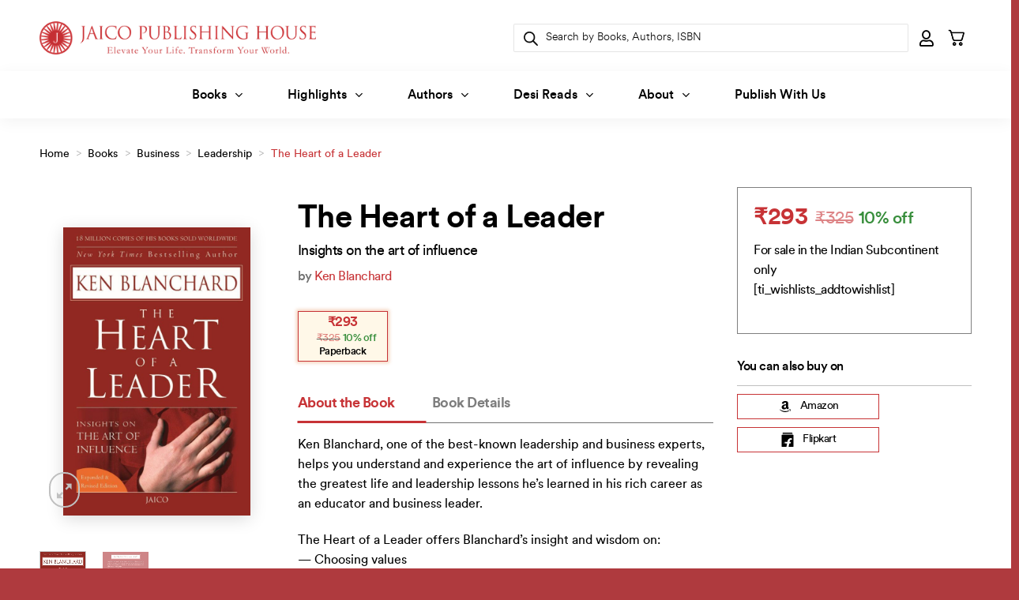

--- FILE ---
content_type: text/html; charset=UTF-8
request_url: https://www.jaicobooks.com/shop/business/leadership/the-heart-of-a-leader/
body_size: 91970
content:




	


	<!DOCTYPE html>
<html lang="en-US" class="loading-site no-js">
	<meta charset="UTF-8" />
	<link rel="profile" href="http://gmpg.org/xfn/11" />
	<link rel="pingback" href="https://www.jaicobooks.com/xmlrpc.php" />
<head>
	<script>(function(html){html.className = html.className.replace(/\bno-js\b/,'js')})(document.documentElement);</script>
<meta name='robots' content='index, follow, max-image-preview:large, max-snippet:-1, max-video-preview:-1' />
<meta name="viewport" content="width=device-width, initial-scale=1" />
	<!-- This site is optimized with the Yoast SEO plugin v26.6 - https://yoast.com/wordpress/plugins/seo/ -->
	<title>Buy The Heart of a Leader by Ken Blanchard online - Jaico Publishing House</title>
	<link rel="canonical" href="https://www.jaicobooks.com/shop/business/leadership/the-heart-of-a-leader/" />
	<meta property="og:locale" content="en_US" />
	<meta property="og:type" content="article" />
	<meta property="og:title" content="Buy The Heart of a Leader by Ken Blanchard online - Jaico Publishing House" />
	<meta property="og:description" content="Ken Blanchard, one of the best-known leadership and business experts, helps you understand and experience the art of influence by revealing the greatest life and leadership lessons he’s learned in his rich career as an educator and business leader. The Heart of a Leader offers Blanchard’s insight and wisdom on: — Choosing values — Aiming [...]" />
	<meta property="og:url" content="https://www.jaicobooks.com/shop/business/leadership/the-heart-of-a-leader/" />
	<meta property="og:site_name" content="Jaico Publishing House" />
	<meta property="article:publisher" content="https://www.facebook.com/JaicoBooks/" />
	<meta property="article:modified_time" content="2025-08-14T11:40:35+00:00" />
	<meta property="og:image" content="https://www.jaicobooks.com/wp-content/uploads/2022/12/j-1980-the-heart-of-a-leader-ken-blanchard.jpg" />
	<meta property="og:image:width" content="827" />
	<meta property="og:image:height" content="1275" />
	<meta property="og:image:type" content="image/jpeg" />
	<meta name="twitter:card" content="summary_large_image" />
	<meta name="twitter:site" content="@JaicoBooksIN" />
	<meta name="twitter:label1" content="Est. reading time" />
	<meta name="twitter:data1" content="1 minute" />
	<script type="application/ld+json" class="yoast-schema-graph">{"@context":"https://schema.org","@graph":[{"@type":"WebPage","@id":"https://www.jaicobooks.com/shop/business/leadership/the-heart-of-a-leader/","url":"https://www.jaicobooks.com/shop/business/leadership/the-heart-of-a-leader/","name":"Buy The Heart of a Leader by Ken Blanchard online - Jaico Publishing House","isPartOf":{"@id":"https://www.jaicobooks.com/#website"},"primaryImageOfPage":{"@id":"https://www.jaicobooks.com/shop/business/leadership/the-heart-of-a-leader/#primaryimage"},"image":{"@id":"https://www.jaicobooks.com/shop/business/leadership/the-heart-of-a-leader/#primaryimage"},"thumbnailUrl":"https://www.jaicobooks.com/wp-content/uploads/2022/12/j-1980-the-heart-of-a-leader-ken-blanchard.jpg","datePublished":"2022-12-29T09:43:10+00:00","dateModified":"2025-08-14T11:40:35+00:00","breadcrumb":{"@id":"https://www.jaicobooks.com/shop/business/leadership/the-heart-of-a-leader/#breadcrumb"},"inLanguage":"en-US","potentialAction":[{"@type":"ReadAction","target":["https://www.jaicobooks.com/shop/business/leadership/the-heart-of-a-leader/"]}]},{"@type":"ImageObject","inLanguage":"en-US","@id":"https://www.jaicobooks.com/shop/business/leadership/the-heart-of-a-leader/#primaryimage","url":"https://www.jaicobooks.com/wp-content/uploads/2022/12/j-1980-the-heart-of-a-leader-ken-blanchard.jpg","contentUrl":"https://www.jaicobooks.com/wp-content/uploads/2022/12/j-1980-the-heart-of-a-leader-ken-blanchard.jpg","width":827,"height":1275},{"@type":"BreadcrumbList","@id":"https://www.jaicobooks.com/shop/business/leadership/the-heart-of-a-leader/#breadcrumb","itemListElement":[{"@type":"ListItem","position":1,"name":"Home","item":"https://www.jaicobooks.com/"},{"@type":"ListItem","position":2,"name":"Books","item":"https://www.jaicobooks.com/books/"},{"@type":"ListItem","position":3,"name":"Business","item":"https://www.jaicobooks.com/product-category/business/"},{"@type":"ListItem","position":4,"name":"Leadership","item":"https://www.jaicobooks.com/product-category/business/leadership/"},{"@type":"ListItem","position":5,"name":"The Heart of a Leader"}]},{"@type":"WebSite","@id":"https://www.jaicobooks.com/#website","url":"https://www.jaicobooks.com/","name":"Jaico Publishing House","description":"Elevate Your Life. Transform Your World","publisher":{"@id":"https://www.jaicobooks.com/#organization"},"potentialAction":[{"@type":"SearchAction","target":{"@type":"EntryPoint","urlTemplate":"https://www.jaicobooks.com/?s={search_term_string}"},"query-input":{"@type":"PropertyValueSpecification","valueRequired":true,"valueName":"search_term_string"}}],"inLanguage":"en-US"},{"@type":"Organization","@id":"https://www.jaicobooks.com/#organization","name":"Jaico Publishing House","url":"https://www.jaicobooks.com/","logo":{"@type":"ImageObject","inLanguage":"en-US","@id":"https://www.jaicobooks.com/#/schema/logo/image/","url":"https://www.jaicobooks.com/wp-content/uploads/2023/02/jaico-logo-new-maroon-tagline.png","contentUrl":"https://www.jaicobooks.com/wp-content/uploads/2023/02/jaico-logo-new-maroon-tagline.png","width":453,"height":76,"caption":"Jaico Publishing House"},"image":{"@id":"https://www.jaicobooks.com/#/schema/logo/image/"},"sameAs":["https://www.facebook.com/JaicoBooks/","https://x.com/JaicoBooksIN","https://www.instagram.com/jaico_publishing_house/?hl=en","https://www.linkedin.com/company/jaico-publishing-house/","https://www.youtube.com/user/jaicomedia"]}]}</script>
	<!-- / Yoast SEO plugin. -->


<link rel='dns-prefetch' href='//cdn.jsdelivr.net' />
<link rel='prefetch' href='https://www.jaicobooks.com/wp-content/themes/flatsome/assets/js/flatsome.js?ver=e1ad26bd5672989785e1' />
<link rel='prefetch' href='https://www.jaicobooks.com/wp-content/themes/flatsome/assets/js/chunk.slider.js?ver=3.19.15' />
<link rel='prefetch' href='https://www.jaicobooks.com/wp-content/themes/flatsome/assets/js/chunk.popups.js?ver=3.19.15' />
<link rel='prefetch' href='https://www.jaicobooks.com/wp-content/themes/flatsome/assets/js/chunk.tooltips.js?ver=3.19.15' />
<link rel='prefetch' href='https://www.jaicobooks.com/wp-content/themes/flatsome/assets/js/woocommerce.js?ver=dd6035ce106022a74757' />
<link rel="alternate" type="application/rss+xml" title="Jaico Publishing House &raquo; Feed" href="https://www.jaicobooks.com/feed/" />
<link rel="alternate" type="application/rss+xml" title="Jaico Publishing House &raquo; Comments Feed" href="https://www.jaicobooks.com/comments/feed/" />
<link rel="alternate" type="application/rss+xml" title="Jaico Publishing House &raquo; The Heart of a Leader Comments Feed" href="https://www.jaicobooks.com/shop/business/leadership/the-heart-of-a-leader/feed/" />
<link rel="alternate" title="oEmbed (JSON)" type="application/json+oembed" href="https://www.jaicobooks.com/wp-json/oembed/1.0/embed?url=https%3A%2F%2Fwww.jaicobooks.com%2Fshop%2Fbusiness%2Fleadership%2Fthe-heart-of-a-leader%2F" />
<link rel="alternate" title="oEmbed (XML)" type="text/xml+oembed" href="https://www.jaicobooks.com/wp-json/oembed/1.0/embed?url=https%3A%2F%2Fwww.jaicobooks.com%2Fshop%2Fbusiness%2Fleadership%2Fthe-heart-of-a-leader%2F&#038;format=xml" />
<style id='wp-img-auto-sizes-contain-inline-css' type='text/css'>
img:is([sizes=auto i],[sizes^="auto," i]){contain-intrinsic-size:3000px 1500px}
/*# sourceURL=wp-img-auto-sizes-contain-inline-css */
</style>
<link rel='stylesheet' id='font-awesome-v4shim-css' href='https://www.jaicobooks.com/wp-content/plugins/wp-views/vendor/toolset/toolset-common/res/lib/font-awesome/css/v4-shims.css?ver=5.13.0' type='text/css' media='screen' />
<link rel='stylesheet' id='font-awesome-css' href='https://www.jaicobooks.com/wp-content/plugins/wp-views/vendor/toolset/toolset-common/res/lib/font-awesome/css/all.css?ver=5.13.0' type='text/css' media='screen' />
<link rel='stylesheet' id='formidable-css' href='https://www.jaicobooks.com/wp-content/plugins/formidable/css/formidableforms.css?ver=12231227' type='text/css' media='all' />
<link rel='stylesheet' id='woocommerce_views-block-style-css-css' href='https://www.jaicobooks.com/wp-content/plugins/woocommerce-views/public/css/style.css?ver=3.1.6' type='text/css' media='all' />
<link rel='stylesheet' id='berocket_aapf_widget-style-css' href='https://www.jaicobooks.com/wp-content/plugins/woocommerce-ajax-filters/assets/frontend/css/fullmain.min.css?ver=3.1.9.4' type='text/css' media='all' />
<style id='cf-frontend-style-inline-css' type='text/css'>
@font-face {
	font-family: 'circularspotifytext';
	font-weight: 900;
	font-display: auto;
	src: url('https://www.jaicobooks.com/wp-content/uploads/2022/11/circularspotifytext-black-webfont.woff2') format('woff2');
}
@font-face {
	font-family: 'circularspotifytext';
	font-weight: 800;
	font-display: auto;
	src: url('https://www.jaicobooks.com/wp-content/uploads/2022/11/circularspotifytext-bold-webfont.woff') format('woff');
}
@font-face {
	font-family: 'circularspotifytext';
	font-weight: 700;
	font-display: auto;
	src: url('https://www.jaicobooks.com/wp-content/uploads/2022/11/circularspotifytext-bold-webfont.woff2') format('woff2');
}
@font-face {
	font-family: 'circularspotifytext';
	font-weight: 500;
	font-display: auto;
	src: url('https://www.jaicobooks.com/wp-content/uploads/2022/11/circularspotifytext-medium-webfont.woff2') format('woff2');
}
@font-face {
	font-family: 'circularspotifytext';
	font-weight: 400;
	font-display: auto;
	src: url('https://www.jaicobooks.com/wp-content/uploads/2022/11/circularspotifytext-book-webfont.woff2') format('woff2');
}
@font-face {
	font-family: 'circularspotifytext';
	font-weight: 300;
	font-display: auto;
	src: url('https://www.jaicobooks.com/wp-content/uploads/2022/11/circularspotifytext-light-webfont.woff2') format('woff2');
}
@font-face {
	font-family: 'circularspotifytext';
	font-weight: 900;
	font-display: auto;
	src: url('https://www.jaicobooks.com/wp-content/uploads/2022/11/circularspotifytext-black-webfont.woff2') format('woff2');
}
@font-face {
	font-family: 'circularspotifytext';
	font-weight: 800;
	font-display: auto;
	src: url('https://www.jaicobooks.com/wp-content/uploads/2022/11/circularspotifytext-bold-webfont.woff') format('woff');
}
@font-face {
	font-family: 'circularspotifytext';
	font-weight: 700;
	font-display: auto;
	src: url('https://www.jaicobooks.com/wp-content/uploads/2022/11/circularspotifytext-bold-webfont.woff2') format('woff2');
}
@font-face {
	font-family: 'circularspotifytext';
	font-weight: 500;
	font-display: auto;
	src: url('https://www.jaicobooks.com/wp-content/uploads/2022/11/circularspotifytext-medium-webfont.woff2') format('woff2');
}
@font-face {
	font-family: 'circularspotifytext';
	font-weight: 400;
	font-display: auto;
	src: url('https://www.jaicobooks.com/wp-content/uploads/2022/11/circularspotifytext-book-webfont.woff2') format('woff2');
}
@font-face {
	font-family: 'circularspotifytext';
	font-weight: 300;
	font-display: auto;
	src: url('https://www.jaicobooks.com/wp-content/uploads/2022/11/circularspotifytext-light-webfont.woff2') format('woff2');
}
/*# sourceURL=cf-frontend-style-inline-css */
</style>
<style id='wp-emoji-styles-inline-css' type='text/css'>

	img.wp-smiley, img.emoji {
		display: inline !important;
		border: none !important;
		box-shadow: none !important;
		height: 1em !important;
		width: 1em !important;
		margin: 0 0.07em !important;
		vertical-align: -0.1em !important;
		background: none !important;
		padding: 0 !important;
	}
/*# sourceURL=wp-emoji-styles-inline-css */
</style>
<style id='wp-block-library-inline-css' type='text/css'>
:root{--wp-block-synced-color:#7a00df;--wp-block-synced-color--rgb:122,0,223;--wp-bound-block-color:var(--wp-block-synced-color);--wp-editor-canvas-background:#ddd;--wp-admin-theme-color:#007cba;--wp-admin-theme-color--rgb:0,124,186;--wp-admin-theme-color-darker-10:#006ba1;--wp-admin-theme-color-darker-10--rgb:0,107,160.5;--wp-admin-theme-color-darker-20:#005a87;--wp-admin-theme-color-darker-20--rgb:0,90,135;--wp-admin-border-width-focus:2px}@media (min-resolution:192dpi){:root{--wp-admin-border-width-focus:1.5px}}.wp-element-button{cursor:pointer}:root .has-very-light-gray-background-color{background-color:#eee}:root .has-very-dark-gray-background-color{background-color:#313131}:root .has-very-light-gray-color{color:#eee}:root .has-very-dark-gray-color{color:#313131}:root .has-vivid-green-cyan-to-vivid-cyan-blue-gradient-background{background:linear-gradient(135deg,#00d084,#0693e3)}:root .has-purple-crush-gradient-background{background:linear-gradient(135deg,#34e2e4,#4721fb 50%,#ab1dfe)}:root .has-hazy-dawn-gradient-background{background:linear-gradient(135deg,#faaca8,#dad0ec)}:root .has-subdued-olive-gradient-background{background:linear-gradient(135deg,#fafae1,#67a671)}:root .has-atomic-cream-gradient-background{background:linear-gradient(135deg,#fdd79a,#004a59)}:root .has-nightshade-gradient-background{background:linear-gradient(135deg,#330968,#31cdcf)}:root .has-midnight-gradient-background{background:linear-gradient(135deg,#020381,#2874fc)}:root{--wp--preset--font-size--normal:16px;--wp--preset--font-size--huge:42px}.has-regular-font-size{font-size:1em}.has-larger-font-size{font-size:2.625em}.has-normal-font-size{font-size:var(--wp--preset--font-size--normal)}.has-huge-font-size{font-size:var(--wp--preset--font-size--huge)}.has-text-align-center{text-align:center}.has-text-align-left{text-align:left}.has-text-align-right{text-align:right}.has-fit-text{white-space:nowrap!important}#end-resizable-editor-section{display:none}.aligncenter{clear:both}.items-justified-left{justify-content:flex-start}.items-justified-center{justify-content:center}.items-justified-right{justify-content:flex-end}.items-justified-space-between{justify-content:space-between}.screen-reader-text{border:0;clip-path:inset(50%);height:1px;margin:-1px;overflow:hidden;padding:0;position:absolute;width:1px;word-wrap:normal!important}.screen-reader-text:focus{background-color:#ddd;clip-path:none;color:#444;display:block;font-size:1em;height:auto;left:5px;line-height:normal;padding:15px 23px 14px;text-decoration:none;top:5px;width:auto;z-index:100000}html :where(.has-border-color){border-style:solid}html :where([style*=border-top-color]){border-top-style:solid}html :where([style*=border-right-color]){border-right-style:solid}html :where([style*=border-bottom-color]){border-bottom-style:solid}html :where([style*=border-left-color]){border-left-style:solid}html :where([style*=border-width]){border-style:solid}html :where([style*=border-top-width]){border-top-style:solid}html :where([style*=border-right-width]){border-right-style:solid}html :where([style*=border-bottom-width]){border-bottom-style:solid}html :where([style*=border-left-width]){border-left-style:solid}html :where(img[class*=wp-image-]){height:auto;max-width:100%}:where(figure){margin:0 0 1em}html :where(.is-position-sticky){--wp-admin--admin-bar--position-offset:var(--wp-admin--admin-bar--height,0px)}@media screen and (max-width:600px){html :where(.is-position-sticky){--wp-admin--admin-bar--position-offset:0px}}

/*# sourceURL=wp-block-library-inline-css */
</style><link rel='stylesheet' id='wc-blocks-style-css' href='https://www.jaicobooks.com/wp-content/plugins/woocommerce/assets/client/blocks/wc-blocks.css?ver=wc-10.4.3' type='text/css' media='all' />
<style id='global-styles-inline-css' type='text/css'>
:root{--wp--preset--aspect-ratio--square: 1;--wp--preset--aspect-ratio--4-3: 4/3;--wp--preset--aspect-ratio--3-4: 3/4;--wp--preset--aspect-ratio--3-2: 3/2;--wp--preset--aspect-ratio--2-3: 2/3;--wp--preset--aspect-ratio--16-9: 16/9;--wp--preset--aspect-ratio--9-16: 9/16;--wp--preset--color--black: #000000;--wp--preset--color--cyan-bluish-gray: #abb8c3;--wp--preset--color--white: #ffffff;--wp--preset--color--pale-pink: #f78da7;--wp--preset--color--vivid-red: #cf2e2e;--wp--preset--color--luminous-vivid-orange: #ff6900;--wp--preset--color--luminous-vivid-amber: #fcb900;--wp--preset--color--light-green-cyan: #7bdcb5;--wp--preset--color--vivid-green-cyan: #00d084;--wp--preset--color--pale-cyan-blue: #8ed1fc;--wp--preset--color--vivid-cyan-blue: #0693e3;--wp--preset--color--vivid-purple: #9b51e0;--wp--preset--color--primary: #000000;--wp--preset--color--secondary: #c73336;--wp--preset--color--success: #7a9c59;--wp--preset--color--alert: #b20000;--wp--preset--gradient--vivid-cyan-blue-to-vivid-purple: linear-gradient(135deg,rgb(6,147,227) 0%,rgb(155,81,224) 100%);--wp--preset--gradient--light-green-cyan-to-vivid-green-cyan: linear-gradient(135deg,rgb(122,220,180) 0%,rgb(0,208,130) 100%);--wp--preset--gradient--luminous-vivid-amber-to-luminous-vivid-orange: linear-gradient(135deg,rgb(252,185,0) 0%,rgb(255,105,0) 100%);--wp--preset--gradient--luminous-vivid-orange-to-vivid-red: linear-gradient(135deg,rgb(255,105,0) 0%,rgb(207,46,46) 100%);--wp--preset--gradient--very-light-gray-to-cyan-bluish-gray: linear-gradient(135deg,rgb(238,238,238) 0%,rgb(169,184,195) 100%);--wp--preset--gradient--cool-to-warm-spectrum: linear-gradient(135deg,rgb(74,234,220) 0%,rgb(151,120,209) 20%,rgb(207,42,186) 40%,rgb(238,44,130) 60%,rgb(251,105,98) 80%,rgb(254,248,76) 100%);--wp--preset--gradient--blush-light-purple: linear-gradient(135deg,rgb(255,206,236) 0%,rgb(152,150,240) 100%);--wp--preset--gradient--blush-bordeaux: linear-gradient(135deg,rgb(254,205,165) 0%,rgb(254,45,45) 50%,rgb(107,0,62) 100%);--wp--preset--gradient--luminous-dusk: linear-gradient(135deg,rgb(255,203,112) 0%,rgb(199,81,192) 50%,rgb(65,88,208) 100%);--wp--preset--gradient--pale-ocean: linear-gradient(135deg,rgb(255,245,203) 0%,rgb(182,227,212) 50%,rgb(51,167,181) 100%);--wp--preset--gradient--electric-grass: linear-gradient(135deg,rgb(202,248,128) 0%,rgb(113,206,126) 100%);--wp--preset--gradient--midnight: linear-gradient(135deg,rgb(2,3,129) 0%,rgb(40,116,252) 100%);--wp--preset--font-size--small: 13px;--wp--preset--font-size--medium: 20px;--wp--preset--font-size--large: 36px;--wp--preset--font-size--x-large: 42px;--wp--preset--spacing--20: 0.44rem;--wp--preset--spacing--30: 0.67rem;--wp--preset--spacing--40: 1rem;--wp--preset--spacing--50: 1.5rem;--wp--preset--spacing--60: 2.25rem;--wp--preset--spacing--70: 3.38rem;--wp--preset--spacing--80: 5.06rem;--wp--preset--shadow--natural: 6px 6px 9px rgba(0, 0, 0, 0.2);--wp--preset--shadow--deep: 12px 12px 50px rgba(0, 0, 0, 0.4);--wp--preset--shadow--sharp: 6px 6px 0px rgba(0, 0, 0, 0.2);--wp--preset--shadow--outlined: 6px 6px 0px -3px rgb(255, 255, 255), 6px 6px rgb(0, 0, 0);--wp--preset--shadow--crisp: 6px 6px 0px rgb(0, 0, 0);}:where(body) { margin: 0; }.wp-site-blocks > .alignleft { float: left; margin-right: 2em; }.wp-site-blocks > .alignright { float: right; margin-left: 2em; }.wp-site-blocks > .aligncenter { justify-content: center; margin-left: auto; margin-right: auto; }:where(.is-layout-flex){gap: 0.5em;}:where(.is-layout-grid){gap: 0.5em;}.is-layout-flow > .alignleft{float: left;margin-inline-start: 0;margin-inline-end: 2em;}.is-layout-flow > .alignright{float: right;margin-inline-start: 2em;margin-inline-end: 0;}.is-layout-flow > .aligncenter{margin-left: auto !important;margin-right: auto !important;}.is-layout-constrained > .alignleft{float: left;margin-inline-start: 0;margin-inline-end: 2em;}.is-layout-constrained > .alignright{float: right;margin-inline-start: 2em;margin-inline-end: 0;}.is-layout-constrained > .aligncenter{margin-left: auto !important;margin-right: auto !important;}.is-layout-constrained > :where(:not(.alignleft):not(.alignright):not(.alignfull)){margin-left: auto !important;margin-right: auto !important;}body .is-layout-flex{display: flex;}.is-layout-flex{flex-wrap: wrap;align-items: center;}.is-layout-flex > :is(*, div){margin: 0;}body .is-layout-grid{display: grid;}.is-layout-grid > :is(*, div){margin: 0;}body{padding-top: 0px;padding-right: 0px;padding-bottom: 0px;padding-left: 0px;}a:where(:not(.wp-element-button)){text-decoration: none;}:root :where(.wp-element-button, .wp-block-button__link){background-color: #32373c;border-width: 0;color: #fff;font-family: inherit;font-size: inherit;font-style: inherit;font-weight: inherit;letter-spacing: inherit;line-height: inherit;padding-top: calc(0.667em + 2px);padding-right: calc(1.333em + 2px);padding-bottom: calc(0.667em + 2px);padding-left: calc(1.333em + 2px);text-decoration: none;text-transform: inherit;}.has-black-color{color: var(--wp--preset--color--black) !important;}.has-cyan-bluish-gray-color{color: var(--wp--preset--color--cyan-bluish-gray) !important;}.has-white-color{color: var(--wp--preset--color--white) !important;}.has-pale-pink-color{color: var(--wp--preset--color--pale-pink) !important;}.has-vivid-red-color{color: var(--wp--preset--color--vivid-red) !important;}.has-luminous-vivid-orange-color{color: var(--wp--preset--color--luminous-vivid-orange) !important;}.has-luminous-vivid-amber-color{color: var(--wp--preset--color--luminous-vivid-amber) !important;}.has-light-green-cyan-color{color: var(--wp--preset--color--light-green-cyan) !important;}.has-vivid-green-cyan-color{color: var(--wp--preset--color--vivid-green-cyan) !important;}.has-pale-cyan-blue-color{color: var(--wp--preset--color--pale-cyan-blue) !important;}.has-vivid-cyan-blue-color{color: var(--wp--preset--color--vivid-cyan-blue) !important;}.has-vivid-purple-color{color: var(--wp--preset--color--vivid-purple) !important;}.has-primary-color{color: var(--wp--preset--color--primary) !important;}.has-secondary-color{color: var(--wp--preset--color--secondary) !important;}.has-success-color{color: var(--wp--preset--color--success) !important;}.has-alert-color{color: var(--wp--preset--color--alert) !important;}.has-black-background-color{background-color: var(--wp--preset--color--black) !important;}.has-cyan-bluish-gray-background-color{background-color: var(--wp--preset--color--cyan-bluish-gray) !important;}.has-white-background-color{background-color: var(--wp--preset--color--white) !important;}.has-pale-pink-background-color{background-color: var(--wp--preset--color--pale-pink) !important;}.has-vivid-red-background-color{background-color: var(--wp--preset--color--vivid-red) !important;}.has-luminous-vivid-orange-background-color{background-color: var(--wp--preset--color--luminous-vivid-orange) !important;}.has-luminous-vivid-amber-background-color{background-color: var(--wp--preset--color--luminous-vivid-amber) !important;}.has-light-green-cyan-background-color{background-color: var(--wp--preset--color--light-green-cyan) !important;}.has-vivid-green-cyan-background-color{background-color: var(--wp--preset--color--vivid-green-cyan) !important;}.has-pale-cyan-blue-background-color{background-color: var(--wp--preset--color--pale-cyan-blue) !important;}.has-vivid-cyan-blue-background-color{background-color: var(--wp--preset--color--vivid-cyan-blue) !important;}.has-vivid-purple-background-color{background-color: var(--wp--preset--color--vivid-purple) !important;}.has-primary-background-color{background-color: var(--wp--preset--color--primary) !important;}.has-secondary-background-color{background-color: var(--wp--preset--color--secondary) !important;}.has-success-background-color{background-color: var(--wp--preset--color--success) !important;}.has-alert-background-color{background-color: var(--wp--preset--color--alert) !important;}.has-black-border-color{border-color: var(--wp--preset--color--black) !important;}.has-cyan-bluish-gray-border-color{border-color: var(--wp--preset--color--cyan-bluish-gray) !important;}.has-white-border-color{border-color: var(--wp--preset--color--white) !important;}.has-pale-pink-border-color{border-color: var(--wp--preset--color--pale-pink) !important;}.has-vivid-red-border-color{border-color: var(--wp--preset--color--vivid-red) !important;}.has-luminous-vivid-orange-border-color{border-color: var(--wp--preset--color--luminous-vivid-orange) !important;}.has-luminous-vivid-amber-border-color{border-color: var(--wp--preset--color--luminous-vivid-amber) !important;}.has-light-green-cyan-border-color{border-color: var(--wp--preset--color--light-green-cyan) !important;}.has-vivid-green-cyan-border-color{border-color: var(--wp--preset--color--vivid-green-cyan) !important;}.has-pale-cyan-blue-border-color{border-color: var(--wp--preset--color--pale-cyan-blue) !important;}.has-vivid-cyan-blue-border-color{border-color: var(--wp--preset--color--vivid-cyan-blue) !important;}.has-vivid-purple-border-color{border-color: var(--wp--preset--color--vivid-purple) !important;}.has-primary-border-color{border-color: var(--wp--preset--color--primary) !important;}.has-secondary-border-color{border-color: var(--wp--preset--color--secondary) !important;}.has-success-border-color{border-color: var(--wp--preset--color--success) !important;}.has-alert-border-color{border-color: var(--wp--preset--color--alert) !important;}.has-vivid-cyan-blue-to-vivid-purple-gradient-background{background: var(--wp--preset--gradient--vivid-cyan-blue-to-vivid-purple) !important;}.has-light-green-cyan-to-vivid-green-cyan-gradient-background{background: var(--wp--preset--gradient--light-green-cyan-to-vivid-green-cyan) !important;}.has-luminous-vivid-amber-to-luminous-vivid-orange-gradient-background{background: var(--wp--preset--gradient--luminous-vivid-amber-to-luminous-vivid-orange) !important;}.has-luminous-vivid-orange-to-vivid-red-gradient-background{background: var(--wp--preset--gradient--luminous-vivid-orange-to-vivid-red) !important;}.has-very-light-gray-to-cyan-bluish-gray-gradient-background{background: var(--wp--preset--gradient--very-light-gray-to-cyan-bluish-gray) !important;}.has-cool-to-warm-spectrum-gradient-background{background: var(--wp--preset--gradient--cool-to-warm-spectrum) !important;}.has-blush-light-purple-gradient-background{background: var(--wp--preset--gradient--blush-light-purple) !important;}.has-blush-bordeaux-gradient-background{background: var(--wp--preset--gradient--blush-bordeaux) !important;}.has-luminous-dusk-gradient-background{background: var(--wp--preset--gradient--luminous-dusk) !important;}.has-pale-ocean-gradient-background{background: var(--wp--preset--gradient--pale-ocean) !important;}.has-electric-grass-gradient-background{background: var(--wp--preset--gradient--electric-grass) !important;}.has-midnight-gradient-background{background: var(--wp--preset--gradient--midnight) !important;}.has-small-font-size{font-size: var(--wp--preset--font-size--small) !important;}.has-medium-font-size{font-size: var(--wp--preset--font-size--medium) !important;}.has-large-font-size{font-size: var(--wp--preset--font-size--large) !important;}.has-x-large-font-size{font-size: var(--wp--preset--font-size--x-large) !important;}
/*# sourceURL=global-styles-inline-css */
</style>

<link rel='stylesheet' id='mediaelement-css' href='https://www.jaicobooks.com/wp-includes/js/mediaelement/mediaelementplayer-legacy.min.css?ver=4.2.17' type='text/css' media='all' />
<link rel='stylesheet' id='wp-mediaelement-css' href='https://www.jaicobooks.com/wp-includes/js/mediaelement/wp-mediaelement.min.css?ver=6.9' type='text/css' media='all' />
<link rel='stylesheet' id='view_editor_gutenberg_frontend_assets-css' href='https://www.jaicobooks.com/wp-content/plugins/wp-views/public/css/views-frontend.css?ver=3.6.21' type='text/css' media='all' />
<style id='view_editor_gutenberg_frontend_assets-inline-css' type='text/css'>
.wpv-sort-list-dropdown.wpv-sort-list-dropdown-style-default > span.wpv-sort-list,.wpv-sort-list-dropdown.wpv-sort-list-dropdown-style-default .wpv-sort-list-item {border-color: #cdcdcd;}.wpv-sort-list-dropdown.wpv-sort-list-dropdown-style-default .wpv-sort-list-item a {color: #444;background-color: #fff;}.wpv-sort-list-dropdown.wpv-sort-list-dropdown-style-default a:hover,.wpv-sort-list-dropdown.wpv-sort-list-dropdown-style-default a:focus {color: #000;background-color: #eee;}.wpv-sort-list-dropdown.wpv-sort-list-dropdown-style-default .wpv-sort-list-item.wpv-sort-list-current a {color: #000;background-color: #eee;}
.wpv-sort-list-dropdown.wpv-sort-list-dropdown-style-default > span.wpv-sort-list,.wpv-sort-list-dropdown.wpv-sort-list-dropdown-style-default .wpv-sort-list-item {border-color: #cdcdcd;}.wpv-sort-list-dropdown.wpv-sort-list-dropdown-style-default .wpv-sort-list-item a {color: #444;background-color: #fff;}.wpv-sort-list-dropdown.wpv-sort-list-dropdown-style-default a:hover,.wpv-sort-list-dropdown.wpv-sort-list-dropdown-style-default a:focus {color: #000;background-color: #eee;}.wpv-sort-list-dropdown.wpv-sort-list-dropdown-style-default .wpv-sort-list-item.wpv-sort-list-current a {color: #000;background-color: #eee;}.wpv-sort-list-dropdown.wpv-sort-list-dropdown-style-grey > span.wpv-sort-list,.wpv-sort-list-dropdown.wpv-sort-list-dropdown-style-grey .wpv-sort-list-item {border-color: #cdcdcd;}.wpv-sort-list-dropdown.wpv-sort-list-dropdown-style-grey .wpv-sort-list-item a {color: #444;background-color: #eeeeee;}.wpv-sort-list-dropdown.wpv-sort-list-dropdown-style-grey a:hover,.wpv-sort-list-dropdown.wpv-sort-list-dropdown-style-grey a:focus {color: #000;background-color: #e5e5e5;}.wpv-sort-list-dropdown.wpv-sort-list-dropdown-style-grey .wpv-sort-list-item.wpv-sort-list-current a {color: #000;background-color: #e5e5e5;}
.wpv-sort-list-dropdown.wpv-sort-list-dropdown-style-default > span.wpv-sort-list,.wpv-sort-list-dropdown.wpv-sort-list-dropdown-style-default .wpv-sort-list-item {border-color: #cdcdcd;}.wpv-sort-list-dropdown.wpv-sort-list-dropdown-style-default .wpv-sort-list-item a {color: #444;background-color: #fff;}.wpv-sort-list-dropdown.wpv-sort-list-dropdown-style-default a:hover,.wpv-sort-list-dropdown.wpv-sort-list-dropdown-style-default a:focus {color: #000;background-color: #eee;}.wpv-sort-list-dropdown.wpv-sort-list-dropdown-style-default .wpv-sort-list-item.wpv-sort-list-current a {color: #000;background-color: #eee;}.wpv-sort-list-dropdown.wpv-sort-list-dropdown-style-grey > span.wpv-sort-list,.wpv-sort-list-dropdown.wpv-sort-list-dropdown-style-grey .wpv-sort-list-item {border-color: #cdcdcd;}.wpv-sort-list-dropdown.wpv-sort-list-dropdown-style-grey .wpv-sort-list-item a {color: #444;background-color: #eeeeee;}.wpv-sort-list-dropdown.wpv-sort-list-dropdown-style-grey a:hover,.wpv-sort-list-dropdown.wpv-sort-list-dropdown-style-grey a:focus {color: #000;background-color: #e5e5e5;}.wpv-sort-list-dropdown.wpv-sort-list-dropdown-style-grey .wpv-sort-list-item.wpv-sort-list-current a {color: #000;background-color: #e5e5e5;}.wpv-sort-list-dropdown.wpv-sort-list-dropdown-style-blue > span.wpv-sort-list,.wpv-sort-list-dropdown.wpv-sort-list-dropdown-style-blue .wpv-sort-list-item {border-color: #0099cc;}.wpv-sort-list-dropdown.wpv-sort-list-dropdown-style-blue .wpv-sort-list-item a {color: #444;background-color: #cbddeb;}.wpv-sort-list-dropdown.wpv-sort-list-dropdown-style-blue a:hover,.wpv-sort-list-dropdown.wpv-sort-list-dropdown-style-blue a:focus {color: #000;background-color: #95bedd;}.wpv-sort-list-dropdown.wpv-sort-list-dropdown-style-blue .wpv-sort-list-item.wpv-sort-list-current a {color: #000;background-color: #95bedd;}
/*# sourceURL=view_editor_gutenberg_frontend_assets-inline-css */
</style>
<link rel='stylesheet' id='woocommerce_views_onsale_badge-css' href='https://www.jaicobooks.com/wp-content/plugins/woocommerce-views/library/toolset/woocommerce-views/res/css/wcviews-onsalebadge.css?ver=3.1.6' type='text/css' media='all' />
<link rel='stylesheet' id='photoswipe-css' href='https://www.jaicobooks.com/wp-content/plugins/woocommerce/assets/css/photoswipe/photoswipe.min.css?ver=10.4.3' type='text/css' media='all' />
<link rel='stylesheet' id='photoswipe-default-skin-css' href='https://www.jaicobooks.com/wp-content/plugins/woocommerce/assets/css/photoswipe/default-skin/default-skin.min.css?ver=10.4.3' type='text/css' media='all' />
<style id='woocommerce-inline-inline-css' type='text/css'>
.woocommerce form .form-row .required { visibility: visible; }
/*# sourceURL=woocommerce-inline-inline-css */
</style>
<link rel='stylesheet' id='wt-import-export-for-woo-css' href='https://www.jaicobooks.com/wp-content/plugins/wt-import-export-for-woo/public/css/wt-import-export-for-woo-public.css?ver=1.1.7' type='text/css' media='all' />
<link rel='stylesheet' id='dgwt-wcas-style-css' href='https://www.jaicobooks.com/wp-content/plugins/ajax-search-for-woocommerce-premium/assets/css/style.min.css?ver=1.32.1' type='text/css' media='all' />
<link rel='stylesheet' id='swiper-min-css-css' href='https://cdn.jsdelivr.net/npm/swiper@8/swiper-bundle.min.css?ver=6.9' type='text/css' media='all' />
<link rel='stylesheet' id='dflip-style-css' href='https://www.jaicobooks.com/wp-content/plugins/3d-flipbook-dflip-lite/assets/css/dflip.min.css?ver=2.4.20' type='text/css' media='all' />
<link rel='stylesheet' id='flatsome-main-css' href='https://www.jaicobooks.com/wp-content/themes/flatsome/assets/css/flatsome.css?ver=3.19.15' type='text/css' media='all' />
<style id='flatsome-main-inline-css' type='text/css'>
@font-face {
				font-family: "fl-icons";
				font-display: block;
				src: url(https://www.jaicobooks.com/wp-content/themes/flatsome/assets/css/icons/fl-icons.eot?v=3.19.15);
				src:
					url(https://www.jaicobooks.com/wp-content/themes/flatsome/assets/css/icons/fl-icons.eot#iefix?v=3.19.15) format("embedded-opentype"),
					url(https://www.jaicobooks.com/wp-content/themes/flatsome/assets/css/icons/fl-icons.woff2?v=3.19.15) format("woff2"),
					url(https://www.jaicobooks.com/wp-content/themes/flatsome/assets/css/icons/fl-icons.ttf?v=3.19.15) format("truetype"),
					url(https://www.jaicobooks.com/wp-content/themes/flatsome/assets/css/icons/fl-icons.woff?v=3.19.15) format("woff"),
					url(https://www.jaicobooks.com/wp-content/themes/flatsome/assets/css/icons/fl-icons.svg?v=3.19.15#fl-icons) format("svg");
			}
/*# sourceURL=flatsome-main-inline-css */
</style>
<link rel='stylesheet' id='flatsome-shop-css' href='https://www.jaicobooks.com/wp-content/themes/flatsome/assets/css/flatsome-shop.css?ver=3.19.15' type='text/css' media='all' />
<link rel='stylesheet' id='flatsome-style-css' href='https://www.jaicobooks.com/wp-content/themes/flatsome-child/style.css?ver=3.0' type='text/css' media='all' />
<link rel='stylesheet' id='wpzc-css' href='https://www.jaicobooks.com/wp-content/plugins/woocommerce-pincode-zipcode-checker/assets/css/wpzc.css?ver=3.2.0' type='text/css' media='all' />
<style id='wpzc-inline-css' type='text/css'>
.wpzc-pincode-checker {
			background-color: #fafafa;
		}.wpzc-pincode-checker__title > strong {
			color: #333333;
		}.wpzc-pincode-checker__form input[type="submit"].button {
			background-color: #fc563f !important;
			color: #ffffff !important;
		}.wpzc-shop-form button {
			background-color: #fc563f !important;
		}.wpzc-shop-form svg {
			fill: #ffffff !important;
		}
/*# sourceURL=wpzc-inline-css */
</style>
<style id='imh-6310-head-css-inline-css' type='text/css'>
.imh-6310-point-icons{display: none}
/*# sourceURL=imh-6310-head-css-inline-css */
</style>
<script type="text/javascript" src="https://www.jaicobooks.com/wp-content/plugins/wp-views/vendor/toolset/common-es/public/toolset-common-es-frontend.js?ver=175000" id="toolset-common-es-frontend-js"></script>
<script type="text/javascript" src="https://www.jaicobooks.com/wp-includes/js/jquery/jquery.min.js?ver=3.7.1" id="jquery-core-js"></script>
<script type="text/javascript" src="https://www.jaicobooks.com/wp-includes/js/jquery/jquery-migrate.min.js?ver=3.4.1" id="jquery-migrate-js"></script>
<script type="text/javascript" src="https://www.jaicobooks.com/wp-content/plugins/woocommerce-views/library/toolset/woocommerce-views/res/js/wcviews-frontend.js?ver=3.1.6" id="woocommerce_views_frontend_js-js"></script>
<script type="text/javascript" src="https://www.jaicobooks.com/wp-content/plugins/woocommerce/assets/js/photoswipe/photoswipe.min.js?ver=4.1.1-wc.10.4.3" id="wc-photoswipe-js" defer="defer" data-wp-strategy="defer"></script>
<script type="text/javascript" src="https://www.jaicobooks.com/wp-content/plugins/woocommerce/assets/js/photoswipe/photoswipe-ui-default.min.js?ver=4.1.1-wc.10.4.3" id="wc-photoswipe-ui-default-js" defer="defer" data-wp-strategy="defer"></script>
<script type="text/javascript" id="wc-single-product-js-extra">
/* <![CDATA[ */
var wc_single_product_params = {"i18n_required_rating_text":"Please select a rating","i18n_rating_options":["1 of 5 stars","2 of 5 stars","3 of 5 stars","4 of 5 stars","5 of 5 stars"],"i18n_product_gallery_trigger_text":"View full-screen image gallery","review_rating_required":"yes","flexslider":{"rtl":false,"animation":"slide","smoothHeight":true,"directionNav":false,"controlNav":"thumbnails","slideshow":false,"animationSpeed":500,"animationLoop":false,"allowOneSlide":false},"zoom_enabled":"","zoom_options":[],"photoswipe_enabled":"1","photoswipe_options":{"shareEl":false,"closeOnScroll":false,"history":false,"hideAnimationDuration":0,"showAnimationDuration":0},"flexslider_enabled":""};
//# sourceURL=wc-single-product-js-extra
/* ]]> */
</script>
<script type="text/javascript" src="https://www.jaicobooks.com/wp-content/plugins/woocommerce/assets/js/frontend/single-product.min.js?ver=10.4.3" id="wc-single-product-js" defer="defer" data-wp-strategy="defer"></script>
<script type="text/javascript" src="https://www.jaicobooks.com/wp-content/plugins/woocommerce/assets/js/jquery-blockui/jquery.blockUI.min.js?ver=2.7.0-wc.10.4.3" id="wc-jquery-blockui-js" data-wp-strategy="defer"></script>
<script type="text/javascript" src="https://www.jaicobooks.com/wp-content/plugins/woocommerce/assets/js/js-cookie/js.cookie.min.js?ver=2.1.4-wc.10.4.3" id="wc-js-cookie-js" data-wp-strategy="defer"></script>
<script type="text/javascript" src="https://cdn.jsdelivr.net/npm/swiper@8/swiper-bundle.min.js?ver=6.9" id="swiper-min-js-js"></script>
<link rel="https://api.w.org/" href="https://www.jaicobooks.com/wp-json/" /><link rel="alternate" title="JSON" type="application/json" href="https://www.jaicobooks.com/wp-json/wp/v2/product/1967" /><link rel="EditURI" type="application/rsd+xml" title="RSD" href="https://www.jaicobooks.com/xmlrpc.php?rsd" />
<meta name="generator" content="WordPress 6.9" />
<meta name="generator" content="WooCommerce 10.4.3" />
<link rel='shortlink' href='https://www.jaicobooks.com/?p=1967' />
<!-- start Simple Custom CSS and JS -->
<style type="text/css">
/* Add your CSS code here.

For example:
.example {
    color: red;
}

For brushing up on your CSS knowledge, check out http://www.w3schools.com/css/css_syntax.asp

End of comment */ 
.book-review-container h2 {
    font-size: 28px !important;
    letter-spacing: -1px !important;
    font-weight: 900 !important;
    border-bottom: 1px solid rgba(45, 45, 45, 0.3);
    line-height: 1;
    padding-bottom: 15px;
    margin-bottom: 30px;
}
.book-review-wrapper {
    display: grid;
    grid-template-columns: 1fr 1fr 1fr;
    grid-gap: 24px;
}
.book-review-card {
    padding: 24px;
    border: 1px solid rgba(45, 45, 45, 0.3);
    border-radius: 24px;
}
span.book-review-title {
    display: block;
    font-size: 22px;
    font-weight: 600;
    margin: 8px 0px;
}
.book-review-card a {
    color: #b20000;
    border-bottom: 1px dashed;
}
.book-review-card p {
    margin-bottom: 8px;
}
.book-review-top {
    display: flex;
    align-items: center;
}
img.review-source-img {
    width: 20px;
}
.book-review-top {
    display: flex;
    justify-content: space-between;
    align-items: center;
}
.book-review-top a {
    border: none;
}
.event-registration-thank-you-msg{
	display:none;
}
.blog-single-event-registration form#form_event-registration h3 {
    font-size: 24px;
	
}
.blog-single-event-registration .article-inner {
    display: none;
}
.blog-single-event-registration .frm_error {
    color: red !important;
}
.blog-single-event-registration .event-sticky-form-wrapper {
    box-shadow: 0px 8px 10px 3px rgb(0 0 0 / 10%) !important;
    padding: 20px;
    position: sticky;
    top: 110px;
	background:#fff;
}
.blog-single-event-registration .title-wrap h1 {
    margin-top: 2rem;
    margin-bottom: 1rem;
	    font-size: 40px;
    line-height: 1.2;
}
.event-date-location div {
    margin-bottom: 1rem;
	    font-size: 18px;
}
.event-date-location svg {
    height: 20px;
	width:20px;
	    position: relative;
    top: 2px;
}

.event-date-location div span {
    line-height: 1.2;
}
.blog-single-event-registration form#form_event-registration,div#frm_field_123_container {
    margin-bottom: 0px;
}
.blog-single-event-registration form#form_event-registration fieldset {
    padding-bottom: 0px !important;
}
.blog-single-event-registration .entry-image.relative {
    margin-top: 0px !important;
}
.blog-single-event-registration {
    margin-top: -300px;
}
ul.author-pagination {
    position: relative;
    z-index: 1;
}
.new-releases-bottom-img {
    max-width: 1305px;
    margin: 0px auto;
}
#pick-a-category-picker {
  background: #F7F7F7 !important;
  border: 1px solid #000000 !important;
  box-shadow: 0px 4px 4px rgba(0, 0, 0, 0.25) !important;
}
#category-picker li a,#category-picker li a:hover {
  background: #FFFFFF !important;
  box-shadow: 0px 2px 4px rgba(0, 0, 0, 0.1) !important;
  border: none !important;
	color: #000 !important;
}
#category-picker-wrapper h4 span {
  border-bottom: 0.5px dashed #000000;
  padding-bottom: 10px;
}
#category-picker-wrapper h4 svg {
  width: 18px;
  margin-left: 5px;
}
#category-picker li::after {
  font-family: fl-icons !important;
  font-style: normal !important;
  font-variant: normal !important;
  font-weight: 400 !important;
  content: "";
  float: right;
  margin-top: -33px;
  margin-right: 15px;
}
#category-picker li:nth-of-type(5n+1) a:hover {
    background-color: #FFD2D0 !important;
	box-shadow: none !important;
}
#category-picker li:nth-of-type(5n+2) a:hover {
    background-color: #E5FFA0 !important;
	box-shadow: none !important;
}
#category-picker li:nth-of-type(5n+3) a:hover {
    background-color: #CDE3F1 !important;
	box-shadow: none !important;
}
#category-picker li:nth-of-type(5n+4) a:hover {
    background-color: #FFD28D !important;
	box-shadow: none !important;
}
#category-picker li:nth-of-type(5n+5) a:hover {
    background-color: #FFEF71 !important;
	box-shadow: none !important;
}
.tinv-wishlist .tinvwl_add_to_wishlist_button.tinvwl-icon-custom img, .tinvwl_cart_to_wishlist_button.tinvwl-icon-custom img, div.wishlist_products_counter.top_wishlist-custom img {
  position: relative;
  top: 3px;
}
.zoom-button.button.is-outline.circle.icon.tooltip.hide-for-small {
  padding-top: 8px;
}
.cart-collaterals .coupon button {
    right: 0px;
    bottom: 0px;
    margin-top: 10px !important;
}
#category-picker-wrapper h4 svg {
  display: none;
}
.last-update-on-post {
  font-style: italic;
  font-size: 14px;
}
.event-date-location h3,.event-gallery h3 {
  font-size: 28px;
  margin-bottom: 5px;
	line-height: 28px;
}
.event-date-location svg {
  margin-right: 5px;
}
.event-date-location p {
  font-size: 18px;
}
.event-date-location.row {
  margin: 0px auto !important;
  padding: 20px 0px;
}
.masonry-grid {
   display: grid;
   grid-template-columns: repeat(auto-fill, minmax(300px, 1fr));
   grid-gap: 10px;
}
.event-gallery h3 {
  margin-bottom: 20px;
}
.grid-item {
   position: relative;
   margin: 0;
   padding: 0;
}

.grid-item img {
   width: 100%;
   height: auto;
   display: block;
   border-radius: 10px; /* Optional: Add rounded corners to images */
}
.event-gallery {
  margin-bottom: 50px;
  width: 100%;
	display: block;
}
.html.custom.html_nav_position_text_top {
  display: none !important;
}
.single-product .single-buy-now-options-wrapper + p {
    display: none;
}
@media screen and (min-width: 768px) {
ul#category-picker li a {
  height: 50px !important;
}
.grid-item img {
  height: 300px;
  object-fit: cover;
}
	.event-form-sticky-wrapper .col-inner {
    position: sticky;
    top: 110px;
}
}
@media screen and (max-width: 850px) {
	#menu-item-10065 {
  background: #FFD2D0 !important;
			border: none !important;
}
		#menu-item-10066 {
  background: #CDE3F1 !important;
			border: none !important;
}
		#menu-item-10067 {
  background: #E5FFA0 !important;
			border: none !important;
}
	.nav.nav-sidebar.nav-vertical.nav-uppercase.nav-slide {
  background: #fafafa;
}
	.nav-sidebar.nav-vertical > li + li {
  border-top: 1px solid #afafaf;
}
	.nav.nav-vertical li a {
  font-weight: 500;
}
	.sidebar-menu-tabs__tab {
  background-color: #e6e6e6;
}
	.sidebar-menu-tabs__tab.active {
    background-color: #fafafa !important;
  }
	.sidebar-menu-tabs__tab.active a::before,.sidebar-menu-tabs__tab a::before {
  display: none;
}
div#main-menu	button.mfp-close svg{
    width: 18px !important;
}
div#main-menu button.mfp-close {
    width: 20px !important;
}
}
@media screen and (max-width: 768px) {
	.book-review-wrapper {
    grid-template-columns: 1fr 1fr;
    grid-gap: 16px;
}
	.book-review-card {
    padding: 16px;
}
	img.review-source-img {
    width: 16px;
}
	span.book-review-title {
    font-size: 18px;
}
	#category-picker li::after {
  margin-top: -30px;
}
	.mfp-container {
    padding: 5px;
	}
div#category-picker-wrapper h4 {
    margin-top: 20px;
}
.single-post .custom-shop-archive-hero h1 {
    font-size: 32px !important;
    letter-spacing: -2px !important;
    line-height: 36px;
  }
	ul.a-z-listing {
    justify-content: flex-start !important;
    overflow: scroll;
}
	    .page.page-id-112846 .section .custom-woocommerce-archive-hero {
        min-height: 400px;
    }
}</style>
<!-- end Simple Custom CSS and JS -->
<!-- start Simple Custom CSS and JS -->
<script type="text/javascript">
/* Default comment here */ 

jQuery(document).ready(function($) {
  if($('body.page-id-10333,body.page-id-10335,.page-id-12112,.page-id-12114,.page-id-12108').length > 0) {
    $('body').addClass('home');
  }
});
jQuery(document).ready(function() {
 jQuery("#frm_radio_28-0 label").addClass("active");
});  

jQuery(document).ready(function() {
  jQuery('input[name="item_meta[28]"]').on('change', function() {
    var $this = jQuery(this);
    console.log(jQuery(this).val());
    
    // Remove active class from sibling labels
    $this.parents(".frm_radio").siblings().find("label").removeClass('active');
    
    // Add active class to the parent label of the checked option
    $this.parent().addClass('active');
  });
	
});  


document.addEventListener("DOMContentLoaded", function() {
  var body = document.body;
  var header = document.getElementById("header");
  
  if (body.classList.contains("archive") && body.classList.contains("category")) {
    header.classList.add("transparent", "has-transparent", "nav-dark", "toggle-nav-dark");
  }
});

document.addEventListener("DOMContentLoaded", function() {
  var body = document.body;
  var header = document.getElementById("header");
  
  if (body.classList.contains("single")) {
    header.classList.add("transparent", "has-transparent", "nav-dark", "toggle-nav-dark");
  }
});

jQuery(document).ready(function() {
  jQuery('.single-post-external-url').each(function() {
    var url = jQuery(this).attr('href');
    if (!url) {
      // Anchor tag does not have a URL
      // Add your desired logic here
      jQuery(this).addClass('no-url'); // Example: Add a class to the anchor tag
    }
  });
});


jQuery(document).ready(function() {
    jQuery("a[href='https://www.jaicobooks.com/job-openings/']").attr("href", "https://www.jaicobooks.com/careers/");
});
</script>
<!-- end Simple Custom CSS and JS -->
 <style></style><script>document.documentElement.className += " js";</script>
<!-- Head & Footer Code: Site-wide HEAD section start (product) -->
<!-- Google Tag Manager -->
<script>(function(w,d,s,l,i){w[l]=w[l]||[];w[l].push({'gtm.start':
new Date().getTime(),event:'gtm.js'});var f=d.getElementsByTagName(s)[0],
j=d.createElement(s),dl=l!='dataLayer'?'&l='+l:'';j.async=true;j.src=
'https://www.googletagmanager.com/gtm.js?id='+i+dl;f.parentNode.insertBefore(j,f);
})(window,document,'script','dataLayer','GTM-NGJKZCJ3');</script>
<!-- End Google Tag Manager -->
<!-- Head & Footer Code: Site-wide HEAD section end (product) -->
		<style>
			.dgwt-wcas-ico-magnifier,.dgwt-wcas-ico-magnifier-handler{max-width:20px}.dgwt-wcas-search-wrapp{max-width:600px}		</style>
			<style>
		.dgwt-wcas-flatsome-up {
			margin-top: -40vh;
		}

		#search-lightbox .dgwt-wcas-sf-wrapp input[type=search].dgwt-wcas-search-input {
			height: 60px;
			font-size: 20px;
		}

		#search-lightbox .dgwt-wcas-search-wrapp {
			-webkit-transition: all 100ms ease-in-out;
			-moz-transition: all 100ms ease-in-out;
			-ms-transition: all 100ms ease-in-out;
			-o-transition: all 100ms ease-in-out;
			transition: all 100ms ease-in-out;
		}

		#search-lightbox .dgwt-wcas-sf-wrapp .dgwt-wcas-search-submit:before {
			top: 21px;
		}

		.dgwt-wcas-overlay-mobile-on .mfp-wrap .mfp-content {
			width: 100vw;
		}

		.dgwt-wcas-overlay-mobile-on .mfp-wrap,
		.dgwt-wcas-overlay-mobile-on .mfp-close,
		.dgwt-wcas-overlay-mobile-on .nav-sidebar {
			display: none;
		}

		.dgwt-wcas-overlay-mobile-on .main-menu-overlay {
			display: none;
		}

		.dgwt-wcas-open .header-search-dropdown .nav-dropdown {
			opacity: 1;
			max-height: inherit;
			left: -15px !important;
		}

		.dgwt-wcas-open:not(.dgwt-wcas-theme-flatsome-dd-sc) .nav-right .header-search-dropdown .nav-dropdown {
			left: auto;
			/*right: -15px;*/
		}

		.dgwt-wcas-theme-flatsome .nav-dropdown .dgwt-wcas-search-wrapp {
			min-width: 450px;
		}

		.header-search-form {
			min-width: 250px;
		}
	</style>
			<noscript><style>.woocommerce-product-gallery{ opacity: 1 !important; }</style></noscript>
	 <script> window.addEventListener("load",function(){ var c={script:false,link:false}; function ls(s) { if(!['script','link'].includes(s)||c[s]){return;}c[s]=true; var d=document,f=d.getElementsByTagName(s)[0],j=d.createElement(s); if(s==='script'){j.async=true;j.src='https://www.jaicobooks.com/wp-content/plugins/wp-views/vendor/toolset/blocks/public/js/frontend.js?v=1.6.17';}else{ j.rel='stylesheet';j.href='https://www.jaicobooks.com/wp-content/plugins/wp-views/vendor/toolset/blocks/public/css/style.css?v=1.6.17';} f.parentNode.insertBefore(j, f); }; function ex(){ls('script');ls('link')} window.addEventListener("scroll", ex, {once: true}); if (('IntersectionObserver' in window) && ('IntersectionObserverEntry' in window) && ('intersectionRatio' in window.IntersectionObserverEntry.prototype)) { var i = 0, fb = document.querySelectorAll("[class^='tb-']"), o = new IntersectionObserver(es => { es.forEach(e => { o.unobserve(e.target); if (e.intersectionRatio > 0) { ex();o.disconnect();}else{ i++;if(fb.length>i){o.observe(fb[i])}} }) }); if (fb.length) { o.observe(fb[i]) } } }) </script>
	<noscript>
		<link rel="stylesheet" href="https://www.jaicobooks.com/wp-content/plugins/wp-views/vendor/toolset/blocks/public/css/style.css">
	</noscript><link rel="icon" href="https://www.jaicobooks.com/wp-content/uploads/2022/11/cropped-jaico-fevicon-32x32.png" sizes="32x32" />
<link rel="icon" href="https://www.jaicobooks.com/wp-content/uploads/2022/11/cropped-jaico-fevicon-192x192.png" sizes="192x192" />
<link rel="apple-touch-icon" href="https://www.jaicobooks.com/wp-content/uploads/2022/11/cropped-jaico-fevicon-180x180.png" />
<meta name="msapplication-TileImage" content="https://www.jaicobooks.com/wp-content/uploads/2022/11/cropped-jaico-fevicon-270x270.png" />
<style id="custom-css" type="text/css">:root {--primary-color: #000000;--fs-color-primary: #000000;--fs-color-secondary: #c73336;--fs-color-success: #7a9c59;--fs-color-alert: #b20000;--fs-experimental-link-color: #334862;--fs-experimental-link-color-hover: #111;}.tooltipster-base {--tooltip-color: #fff;--tooltip-bg-color: #000;}.off-canvas-right .mfp-content, .off-canvas-left .mfp-content {--drawer-width: 300px;}.off-canvas .mfp-content.off-canvas-cart {--drawer-width: 360px;}.container-width, .full-width .ubermenu-nav, .container, .row{max-width: 1210px}.row.row-collapse{max-width: 1180px}.row.row-small{max-width: 1202.5px}.row.row-large{max-width: 1240px}.header-main{height: 90px}#logo img{max-height: 90px}#logo{width:350px;}.header-bottom{min-height: 55px}.header-top{min-height: 30px}.transparent .header-main{height: 90px}.transparent #logo img{max-height: 90px}.has-transparent + .page-title:first-of-type,.has-transparent + #main > .page-title,.has-transparent + #main > div > .page-title,.has-transparent + #main .page-header-wrapper:first-of-type .page-title{padding-top: 140px;}.header.show-on-scroll,.stuck .header-main{height:70px!important}.stuck #logo img{max-height: 70px!important}.header-bg-color {background-color: #ffffff}.header-bottom {background-color: rgba(241,241,241,0)}.header-main .nav > li > a{line-height: 16px }.stuck .header-main .nav > li > a{line-height: 50px }@media (max-width: 549px) {.header-main{height: 70px}#logo img{max-height: 70px}}body{color: #000000}h1,h2,h3,h4,h5,h6,.heading-font{color: #000000;}.header:not(.transparent) .header-nav-main.nav > li > a {color: #ffffff;}.header:not(.transparent) .header-bottom-nav.nav > li > a{color: #ffffff;}@media screen and (min-width: 550px){.products .box-vertical .box-image{min-width: 300px!important;width: 300px!important;}}.absolute-footer, html{background-color: #af3a3e}button[name='update_cart'] { display: none; }.header-vertical-menu__opener {width: 298px}.nav-vertical-fly-out > li + li {border-top-width: 1px; border-top-style: solid;}.label-new.menu-item > a:after{content:"New";}.label-hot.menu-item > a:after{content:"Hot";}.label-sale.menu-item > a:after{content:"Sale";}.label-popular.menu-item > a:after{content:"Popular";}</style>		<style type="text/css" id="wp-custom-css">
			
.frm_error {
    color: red ! IMPORTANT;
}

div#logo {
    position: relative;
}
/*
div#logo:after {
    content: "";
    background-image: url('https://www.jaicobooks.com/wp-content/uploads/2024/10/diwali-flower.gif');
    width: 48px;
    height: 48px;
    position: absolute;
    display: inline-block;
    background-size: contain;
    right: -56px;
    top: 0px;
	background-repeat:no-repeat;
}

.header-wrapper.stuck div#logo:after {
    width: 36px !important;
    height: 36px !important;
    right: -40px !important;
    top: -10px !important;
}
*/
.about-the-author-wrapper.about-the-author-count-3 {
    display: flex
;
    flex-direction: column;
    gap: 1rem;
}
.wealth-quest-intro-text p {
  font-size: 24px;
  color: #000;
  font-weight: 600;
  line-height: 1.4;
  margin-bottom: 25px;
}
.wealth-quests-right-col p {
  color: #000;
  font-size: 16px;
}
.wealth-quests-left-col h2 {
  font-size: 38px !important;
  line-height: 1.2;
}
.wealth-quest-form .frm_submit.frm_flex button {
  border-radius: 0px !important;
  background-color: #000 !important;
  border-color: #000 !important;
  color: #fff !important;
  padding: 12px 20px 8px 20px !important;
  min-height: auto;
}
.wealth-quest-form  .frm_primary_label {
  color: #000 !important;
  font-size: 20px !important;
  margin-bottom: 5px !important;
}
.wealth-quest-form  .frm_radio {
  margin-bottom: 10px !important;
}
.wealth-quest-form .frm_radio label {
  font-size: 16px !important;
}
/* Home */
.menu-item-has-block .nav-dropdown .col-inner ul:not(.nav.nav-vertical) li:not(.tab):not([class^="bullet-"]) {
  margin-left: 0px !important;
}
.temp-hero-01 .section-bg {
	background-image:url('https://www.jaicobooks.com/wp-content/uploads/2023/10/Kellie-Gerardi-1-1.jpg');
	opacity:1 !important;
}

.temp-hero-quote p {
    font-family: "circularspotifytext", sans-serif !important;
    letter-spacing: -0.5px;
    text-shadow: 1px 2px 5px rgb(0 0 0 / 20%);
    font-weight: bold;
    margin-bottom: 20px;
}

.temp-hero-quote-author p {
    text-shadow: 1px 2px 5px rgb(0 0 0 / 20%);
}

header .stuck .nav-left.header-nav-main > li > a {
    font-weight: 400 !important;
}
header .stuck .nav-left.header-nav-main > li#menu-item-587 {
    display: none;
}
.jaico-distribution-centers-wrapper {
  padding-bottom: 20px !important;
}
.best-seller-carousel .swiper-wrapper {
    height: auto !important;
}

.swiper-wrapper {
    height: auto !important;
}

.single-product #header{
position:absolute;
}
.single-product main#main {
 padding-top: 155px;
 
}

.mouse-scroll-down {
    position: absolute;
    z-index: 2;
    top: calc(100vh - 90px);
    width: 100%;
    text-align: center;
}

.mouse-scroll-down img {
  max-width:50px;
  height:auto;
}

.home-hero-simple-parallax button.scroll-for-more {
	opacity:1 !important;
}
.home-hero-simple-parallax button.scroll-for-more:before {
    content: "Popular Categories";
    display: block;
    line-height: 1;
    /* z-index: 10; */
    font-weight: 400;
    font-size: 12px;
    margin-bottom: -5px;
    color: #fff;
    letter-spacing: 2px;
	min-width:200px;
}



.hero-v2 {
  position:relative;
}

.hero-v2-bg {
  height:100vh;
}



.hero-v2-section-1 {
/*      position: absolute;
    left: 0px;
    top: 0px;
    right: 0px; */
    

}

.hero-v2-bg-wrapper {
  position:relative;
}

.hero-v2-bg {
    background-image: url(https://www.jaicobooks.com/wp-content/uploads/2023/02/3.jpg);
    background-size: cover;
    background-repeat: no-repeat;
    background-position: center bottom;
    z-index:1;
  height: 100vh;

}

.hero-v2-bg-overlay {
  background-color:rgba(0, 0, 0, 0.3);
  z-index:2;
  position:absolute;
  top:0px;
  left:0px;
  height:100%;
  width:100%;
}

  
  

.hero-v2-overlay-text {
    height: 100vh;
    z-index: 3;
    position: absolute;
    width: 100%;
    display: flex;
    align-items: center;
    justify-content: center;
    text-align: center;
  width:100%;
  left:0px;
  top:0px;
  right:0px;
}

.hero-overlay-text-line-1 {
  font-size: 60px;
    line-height: 1;
    text-shadow: 1px 2px 5px rgb(0 0 0 / 20%);
  color:#fff;
  letter-spacing: -0.5px;
      font-weight: bold;
}

.hero-overlay-text-line-2{
  margin-top: 20px;
    font-size: 26px;
    color: #fff;
    font-weight: 300;
    text-shadow: 1px 2px 5px rgb(0 0 0 / 20%);
}

.continued-gradience {
	height:100vh;
  min-height:500px;
  background-image:linear-gradient(90deg, #FFD0D5 0%, #FFE1A0 100%);
   display: flex;
    align-items: center;
    justify-content: center;
}


.continued-gradience div {
    text-align: center;
    font-weight: bold;
    font-size: 60px;
    line-height: 1;
}


.hero-v2-outer-wrapper {
    min-height: 100vh;
    position: relative;
}

/* Product Single */

h1.product-title {
    font-size: 40px;
    font-weight: bold;
    line-height: 1;
}
.capitalize {
  text-transform: capitalize;
}
h1.product-title + .is-divider {
    display: none;
}

.book-single-breadcrumb-section {
    margin: 30px 0 !important;
}
.dflip-box {
  text-align: center;
}
.flipbox-sec p {
  margin-top: 10px;
  margin-bottom: 10px;
}
.catalogues-box {
  padding-top: 70px !important;
  background: #f7f7f7;
}
.dflip-box ._df_thumb {
  width: 224px;
  height: 320px;
}
.book-single-breadcrumb-section .col {
    padding-bottom: 0px;
}

.book-single-breadcrumb-section  .social-icons {
    display:none;
}

.woocommerce-product-gallery figure {
    margin: -30px -30px 0;
}

.book-byline {
    font-weight: 400 !important;
    margin: 10px 0;
    line-height: 1.2;
}

.book-author-top {
	margin-top:10px;
   /* border-bottom: 1px solid rgba(45, 45, 45, 0.3);
    padding-bottom: 12px; */
    font-weight: 500;
    color: rgba(45, 45, 45, 0.67);
}

.book-author-top a {
    font-weight: 400;
    color: #C73336;
}


.tax-language header#header,
.tax-book_author header#header,
.tax-book-author header#header{
    position: absolute;
}


.tax-language .header-bg-color,
.tax-book_author .header-bg-color,
.tax-book-author .header-bg-color {
    background-color: transparent;
}


.tax-language .stuck .header-bg-color,
.tax-book_author .stuck .header-bg-color,
.tax-book-author .stuck .header-bg-color {
    background-color: #fff;
}

.stuck #logo {
    width: 320px;
}

section#section_1913839595 {
    display: none;
}

.temp-hero-01{
min-height:600px !important;
}

header#header .header-wrapper{
    padding-top: 25px !important;
}

header#header .stuck.header-wrapper{
    padding-top: 0px !important;
}

header .header-inner {
    flex-wrap:wrap !important;
}

header .header-inner #logo {
    flex: 0 0 auto;
	order:1;
}

header .header-inner > div:nth-child(3) {
    order: 3;
    width: 100%;
    margin: 30px 0 0 0px !important;
    flex: 0 0 100%;
    text-align: center;
}

header .header-inner .flex-right {
    order: 2;
	 flex: 0 0 auto;
}

/* Sticky Header */

header .stuck .header-inner #logo {
    flex: 0 0 auto;
	order:1;
}

header .stuck .header-inner > div:nth-child(3) {
    order: 2;
    width: auto;
    margin: auto;
    flex: auto;
    text-align: center;
}

header .stuck .header-inner .flex-right {
    order: 3;
	 flex: 0 0 auto;
}

#section_887861665 {
    height: 100vh !important;
    min-height: 600px;
}


/* Header Navigation */

header .header-nav-main {
    justify-content: center;
}

.nav-left.header-nav-main > li > a {
    font-size: 16px !important;
    font-weight: 500 !important;
    letter-spacing: 0;
	color:#000 !important;
	position:relative;
	padding-bottom:20px;
}

.jaico-hero-style-01 .nav-left.header-nav-main > li > a,
{
	color:#000 !important; 
}

.nav-black .nav-left.header-nav-main > li > a {
	color:#000 !important; 
}

.nav-left.header-nav-main > li {
	margin-right:50px !important;
}

.nav-left.header-nav-main > li:last-child {
	margin-right:0px !important;
}

ul.header-nav-main .has-dropdown .icon-angle-down {
    margin-left: 10px;
    opacity: 1 !important;
}

header .header-inner > div:nth-child(3) li.html.custom {
    display: none;
}

header .stuck .header-inner > div:nth-child(3) li.html.custom {
    display: inline-block;
}

header .stuck .header-inner .flex-right .html_topbar_right {
	display:none;
}

header .stuck .header-inner {
    flex-wrap: nowrap !important;
}

header .stuck .dgwt-wcas-style-pirx .dgwt-wcas-sf-wrapp input[type=search].dgwt-wcas-search-input {
    min-width: 200px;
    border-color: #eee !important;
    background-color: #eee !important;
}

header .stuck .dgwt-wcas-style-pirx .dgwt-wcas-sf-wrapp input[type=search].dgwt-wcas-search-input::placeholder {
    color: #555 !important;
}

header .stuck .dgwt-wcas-style-pirx .dgwt-wcas-sf-wrapp button.dgwt-wcas-search-submit path {
    fill: #555;
}

header .dgwt-wcas-style-pirx.dgwt-wcas-search-focused .dgwt-wcas-sf-wrapp button.dgwt-wcas-search-submit svg path {
    fill: #555 !important;
}

ul.header-nav-main.nav-right > li > a, header .stuck .nav-left.header-nav-main > li > a  {
    color: #000 !important;
}


header .stuck .nav-left.header-nav-main > li {
    margin-right: 10px !important;
}

header .stuck .header-inner > div:nth-child(3) {
	margin-top:0px !important;
}

i.icon-user::before {
    content: "\f007";
    font-family: "Font Awesome 5 Free" !important;
}

/* Homepage Header Starts */

.nav-white #logo a,
.page-id-11779 #logo a,
.page-id-11783 #logo a,
.page-id-11785 #logo a,
.page-id-11787 #logo a,
.page-id-11789 #logo a,
.hero-foreground-color-light #logo a{
	
	/*	
	 background-image: url('https://www.jaicobooks.com/wp-content/uploads/2023/08/Jaico-Logo_White-v2_Flag-1.png');  
	*/
 background-image: url('https://www.jaicobooks.com/wp-content/uploads/2023/06/Jaico-Logo_White-v2.png'); 
    background-size: 100% auto !important;
    background-repeat: no-repeat;
}

.nav-white #logo a img.header-logo-dark,
.page-id-11779 #logo a img.header-logo-dark,
.page-id-11783  #logo a img.header-logo-dark,
.page-id-11785 #logo a img.header-logo-dark,
.page-id-11787  #logo a img.header-logo-dark,
.page-id-11789 #logo a img.header-logo-dark,
.hero-foreground-color-light #logo a img.header-logo-dark{
    opacity: 0;
}

.page-id-11779 .header-wrapper .header-cart-link,
.page-id-11783 .header-wrapper .header-cart-link ,
.page-id-11785 .header-wrapper .header-cart-link ,
.page-id-11787 .header-wrapper .header-cart-link ,
.page-id-11789 .header-wrapper .header-cart-link {
    width: 25px;
    background: url(/wp-content/uploads/2023/03/cart-white.png);
    background-size: 100% 100%;
    height: 25px !important;
    margin-top: 5px;
}

/* Homepage Header Ends */


.nav-white ul.header-nav-main.nav-right > li > a,
.page-id-11779 ul.header-nav-main.nav-right > li > a,
.page-id-11783 ul.header-nav-main.nav-right > li > a,
.page-id-11785 ul.header-nav-main.nav-right > li > a,
.page-id-11787 ul.header-nav-main.nav-right > li > a,
.page-id-11789 ul.header-nav-main.nav-right > li > a  {
    color: #fff !important;
}

.stuck ul.header-nav-main.nav-right > li > a {
    color: #000 !important;
}


.nav-left.header-nav-main > li > a:after {
    content: "";
    height: 4px;
    width: 0px;
    position: absolute;
    z-index: 1;
    bottom: 10px;
    transition: 0.45s;
 /*   transform: scaleX(0);
	transform-origin:left; */
}

.nav-left.header-nav-main > li:hover > a:after {
  /*  transform: scaleX(1); */
	width:100%;
}
.home .coming-soon-wrapper .swiper-slide .book-card .success {
  background: none;
}

/* Books Main Menu */
.nav-left.header-nav-main > li#menu-item-120.current-dropdown > a {
    color: #E3702E !important;
}

.nav-left.header-nav-main > li#menu-item-120.current-dropdown:hover > a:after {
    background-color:  #E3702E ;
}


/* Highlights Main Menu */
.nav-left.header-nav-main > li#menu-item-587.current-dropdown > a {
    color: #3EB6E7 !important;
}

.nav-left.header-nav-main > li#menu-item-587.current-dropdown:hover > a:after {
  background-color:  #3EB6E7;
}


/* Authors Main Menu */
.nav-left.header-nav-main > li#menu-item-5422.current-dropdown > a {
    color: #E81286 !important;
}

.nav-left.header-nav-main > li#menu-item-5422.current-dropdown:hover > a:after {
  background-color:  #E81286;
}

/* Desi Reads Main Menu */
.nav-left.header-nav-main > li#menu-item-5424.current-dropdown > a {
    color: #FFBC4B !important;
}

.nav-left.header-nav-main > li#menu-item-5424.current-dropdown:hover > a:after {
  background-color:  #FFBC4B;
}

/* About Main Menu */
.nav-left.header-nav-main > li#menu-item-5429.current-dropdown > a {
    color: #008964 !important;
}

.nav-left.header-nav-main > li#menu-item-5429.current-dropdown:hover > a:after {
  background-color:  #008964;
}

/* Mega Menu */

ul.header-nav-main.nav-left .sub-menu.nav-dropdown .col-inner  {
	padding:20px;
}

ul.header-nav-main.nav-left .mega-menu-title-custom .ux-menu-link__link {
    padding-top: 9px !important;
    padding-bottom: 9px !important;
}

.sub-menu.nav-dropdown {
	border:none !important;
}

.mega-menu-title-custom a.ux-menu-link__link.flex,
.also-explore a.ux-menu-link__link.flex,
#menu-item-120 .row > div:nth-child(4) a.ux-menu-link__link.flex{

    text-transform: uppercase;
    font-size: 14px;
    font-weight: 700;
	line-height:1.4;
}
ul.header-nav-main.nav-left .sub-menu.nav-dropdown .row  > div {
    width: 100% !important;
    min-width: 100% !important;
    max-width: 100% !important;
}

.mega-menu-title-custom a.ux-menu-link__link.flex,
.also-explore a.ux-menu-link__link.flex,
#menu-item-120 .row > div:nth-child(4) a.ux-menu-link__link.flex{
    text-transform: capitalize !important;
    font-size: 16px !important;
}

ul.header-nav-main.nav-left  .ux-menu-link__link {
    color: rgba(0, 0, 0, 0.67);
	font-size:14px;
    padding-top: 7px !important;
    padding-bottom: 7px !important;
    line-height: 1em !important;
    min-height: auto !important;
    letter-spacing: 0px;
}

ul.header-nav-main.nav-left  .ux-menu-link__link:hover {
	font-weight:bold;
	color:#000;
}

ul.header-nav-main.nav-left .sub-menu.nav-dropdown {
    top: 50px !important;
}

.stuck ul.header-nav-main.nav-left .sub-menu.nav-dropdown {
    top: 70px !important;
}

.sub-menu.nav-dropdown .see-all {
	margin-bottom:20px !important;
}
.see-all .ux-menu-link__link span {
    border-bottom: #ccc 1px solid;
}

/* Books Mega Menu */

li#menu-item-120 .row {
    display: grid !important;
    grid-template-columns: repeat(4,1fr);
}

#menu-item-120 .row > div:nth-child(3) {
    background-color: #F4F4F4;
}



#menu-item-120 .row > div:nth-child(4) .also-explore .ux-menu-link__link {
    color: rgba(0, 0, 0, 0.67) !important;
}

li#menu-item-120 .mega-menu-title-custom a.ux-menu-link__link,
#menu-item-120 .row > div:nth-child(4) a.ux-menu-link__link{
    color: #E3702E ;	
}


#menu-item-120 .row > div:nth-child(4) {
    background-color: rgb(255 188 75 / 10%) !important;
}


/* Highlights  Mega Menu*/

li#menu-item-587 .row {
    display: grid !important;
    grid-template-columns: repeat(2,1fr);
}

#menu-item-587 .row > div:nth-child(even) {
    background-color: rgb(62 182 231 / 3%);
}


/* Authors Mega Menu */

ul.a-z-listing {
    list-style-type: none;
    display: flex;
    font-size: 16px;
    color: #DBDBDB;
    justify-content: center;
}


ul.a-z-listing li {
   position: relative;
    margin: 0px;
}


ul.a-z-listing li:after {
    content: "";
    position: absolute;
    height: 100%;
    width: 1px;
    background-color: #DBDBDB;
    right: 0px;
}

ul.a-z-listing li a {
    color: #E81286;
    font-weight: bold;
    padding: 0px 13px;
    display: inline-block;
}

ul.a-z-listing li a.current-alphabet {
    color: #000;
}

.view-all-wrapper-01 a {
color:#555555;
	text-decoration:underline;
	text-transform:uppercase;
}


/* Desi Reads Mega Menu*/

li#menu-item-5424 .row {
    display: grid !important;
    grid-template-columns: repeat(4,1fr);
}

#menu-item-5424 .row > div:nth-child(even) {
    background-color: #F4F4F4;
}

/* About Us Mega Menu*/




li#menu-item-5429 .row {
    display: grid !important;
    grid-template-columns: repeat(4,1fr);
}

#menu-item-5429 .row > div:nth-child(even) {
     background-color: #F4F4F4;
}

li#menu-item-5429 .mega-menu-title-custom a.ux-menu-link__link {
    color: #008964 ;	
}

/* Header Search */

header .dgwt-wcas-sf-wrapp {
    background-color: transparent !important;
    padding: 0px !important;
    border-radius: 0px !important;
}


header .dgwt-wcas-style-pirx .dgwt-wcas-sf-wrapp input[type=search].dgwt-wcas-search-input {
    padding: 5px 24px 5px 40px !important;
    background-color: rgba(255,255,255,0.4);
    border-radius: 2px !important;
    min-width: 500px;    
    font-size: 14px;
	border:rgba(255,255,255,0.4) 1px solid;
	font-family:'circularspotifytext';
}


header .dgwt-wcas-style-pirx .dgwt-wcas-sf-wrapp input[type=search].dgwt-wcas-search-input::placeholder {
    color: #000;
}

.nav-white header .dgwt-wcas-style-pirx .dgwt-wcas-sf-wrapp input[type=search].dgwt-wcas-search-input {
 	border: #fff 1px solid;
    color: #fff !important;
}

.nav-white 
header .dgwt-wcas-style-pirx .dgwt-wcas-sf-wrapp input[type=search].dgwt-wcas-search-input::placeholder {
    color: #fff;
}

header .dgwt-wcas-style-pirx .dgwt-wcas-sf-wrapp input[type=search].dgwt-wcas-search-input::placeholder {

}

.nav-white header .dgwt-wcas-style-pirx .dgwt-wcas-sf-wrapp input[type=search].dgwt-wcas-search-input::placeholder {
    color: #fff;
}


header  .dgwt-wcas-style-pirx .dgwt-wcas-sf-wrapp button.dgwt-wcas-search-submit {
    left: 5px !important;
    top: 2px;
}

.dgwt-wcas-preloader.dgwt-wcas-close {
    margin-right: 0px !important;
    right: 10px !important;
}

header .dgwt-wcas-style-pirx .dgwt-wcas-sf-wrapp button.dgwt-wcas-search-submit path {

}

.nav-white header .dgwt-wcas-style-pirx .dgwt-wcas-sf-wrapp button.dgwt-wcas-search-submit path {
    fill: #fff;
}

.home header .stuck .dgwt-wcas-style-pirx .dgwt-wcas-sf-wrapp button.dgwt-wcas-search-submit path {
	 fill: #555;
}

header .dgwt-wcas-style-pirx .dgwt-wcas-sf-wrapp input[type=search].dgwt-wcas-search-input:hover{
    background-color: rgba(0,0,0,0.1);
}

header .dgwt-wcas-style-pirx.dgwt-wcas-search-filled .dgwt-wcas-sf-wrapp input[type=search].dgwt-wcas-search-input {
	background-color:#fff !important;
}

header .dgwt-wcas-style-pirx.dgwt-wcas-search-wrapp.dgwt-wcas-search-focused input[type=search].dgwt-wcas-search-input,
header .dgwt-wcas-style-pirx.dgwt-wcas-search-wrapp.dgwt-wcas-search-focused input[type=search].dgwt-wcas-search-input::placeholder,
header .dgwt-wcas-style-pirx.dgwt-wcas-search-focused .dgwt-wcas-sf-wrapp button.dgwt-wcas-search-submit path,
header .dgwt-wcas-style-pirx.dgwt-wcas-search-wrapp.dgwt-wcas-search-filled input[type=search].dgwt-wcas-search-input,
header .dgwt-wcas-style-pirx.dgwt-wcas-search-wrapp.dgwt-wcas-search-filled input[type=search].dgwt-wcas-search-input::placeholder,
header .dgwt-wcas-style-pirx.dgwt-wcas-search-filled .dgwt-wcas-sf-wrapp button.dgwt-wcas-search-submit path {
    color:rgba(45, 45, 45, 0.8) !important;
}

.jaico-default-hero {
	background: linear-gradient(90deg, #DACDFF 0%, #A4C9D8 100%);
	min-height:300px;
	height:75vh;
}

.page-id-5117 .jaico-default-hero {
  	background: linear-gradient(90deg, #FFD0D5 0%, #FFE1A0 100%);
}

.jaico-default-hero h1.entry-title.mb-0 {
    font-size: 96px;
}

.page-id-5117 .jaico-default-hero h1,
.page-id-5117 .jaico-default-hero  .page-title-sub p{
	color:#000 !important;
}

/* blog page */
.blog-title-box h1 {
  text-align: left !important;
}
.blog-title-box p {
  text-align: left !important;
}
.blogsposts .col-inner {
  box-shadow: none !important;
}
.blogsposts .box-text.text-center {
  text-align: left;
  background: #fff !important;
  padding-left: 0px !important;
}
.blogsposts .is-divider {
  display: none;
}
.blogsposts .post-title.is-large {
  font-size: 22px;
  font-weight: 400;
}
.blogsposts {
  margin-top: 40px !important;
}
.meta-data-post ul {
  list-style: none;
  padding: 0px;
  margin: 0px;
}
.meta-data-post {
  display: flex;
  align-items: center;
  justify-content: center;
	margin-top:15px;
}
.meta-data-post li {
  margin: 0px;
}
.meta-data-post a {
  color: #000;
  margin-right: 4px;
}
.post .entry-header-text.entry-header-text-top.text-left {
  display: none;
}
.blog-single .entry-image.relative {
  margin-top: -75px;
}
/* Arrows */

a.chromeless-btn-next-arrow span {
    position: relative;
    padding-right: 15px;
}

a.chromeless-btn-next-arrow:after,
a.button.primary.lowercase i {
	transition:0.45s all;
}
	

a.chromeless-btn-next-arrow:after {
    content: "";
/*    width: 23px; */
    height: 24px;
/*    background-image: url(https://www.jaicobooks.com/wp-content/uploads/2023/02/forward-right-arrow.png); */
    position: absolute;
    right:0px;
	font-family:fl-icons!important;
	font-size: 18px;
    top: 2px;
}

a.chromeless-btn-next-arrow:hover:after,
a.button.primary.lowercase:hover i {
transform:translateX(5px);
}



.custom-carousel-nav-buttons:hover {
	  background-color: transparent !important;
	    box-shadow: none;
}

/* Author Search Box */
div#authorlist input[type=search] {
    box-shadow: none;
    
    font-family: 'circularspotifytext';
    font-size: 14px;
    letter-spacing: 0px !important;
	padding-left:40px;
}

div#authorlist input[type=search]::placeholder {
	font-weight: 300 !important;
}

.authorlist-search-wrapper {
	position:relative;
}

.authorlist-search-wrapper img {
    position: absolute;
    width: 18px;
    top: 8px;
    left: 10px;
    opacity: 0.5;
}

.author-listing-grid {
    display: grid;
    grid-gap: 30px;
    grid-template-columns: repeat(5,1fr);
}

.author-listing-grid a {
    display: block;
    position: relative;
}

.author-listing-grid .author-content {
    position: absolute;
    left: 20px;
    bottom: 10px;
	right:10px;
 
}

.author-listing-grid a:hover .author-image:after {
    background: linear-gradient(0deg, black, transparent);
    top: 0px;
    bottom: 0px;
    height: 100%;
}


.author-listing-grid .author-content .author-name{
       color: #fff;
    font-weight: bold;
    font-size: 22px;
	line-height:1.2;
}

ul.author-pagination li.active a {
    border-color: #E81286;
    color: #E81286;
}

ul.author-pagination li:hover a {
    border-color: #E81286;
    color: #fff;
	background-color:#E81286;
}


.jaico-default-hero  .page-title-sub p {
    font-size: 26px;
    color: #ffffff !important;
    opacity: 1 !important;
}

.author-listing-grid .author-image {
	overflow:hidden;
	position:relative;
	    background-color: rgba(199, 51, 54, 0.05);
}
.author-listing-grid .author-image img {
    width: 100% !important;
	    transition: 0.45s all;
}

.author-listing-grid .author-image:after {
    content: "";
    position: absolute;
    background: linear-gradient(0deg, rgba(0,0,0,0.5), transparent);
    bottom: 0px;
    width: 100%;
    left: 0px;
    height: 50px;
}

.author-listing-grid .author-content .author-short-desc {
    overflow: hidden;
    transition: 0.45s all;
    color: #fff !important;
    font-size: 14px;
    line-height: 1.4;
    height: 0px;
}

.author-listing-grid a:hover .author-content .author-short-desc {
  height:80px !important;
}

.author-listing-grid a:hover img {
    transform: scale(1.05);
}

.language-loop-child {
    display: grid;
    grid-template-columns: repeat(6,1fr);
    grid-gap: 20px;
}

.language-loop-row-wrap-header {
    border-bottom: 1px solid rgba(45, 45, 45, 0.2);
    position: relative;
    padding-bottom: 10px;
    margin-bottom: 20px;
}

.language-loop-row-wrap-header a.pseudo-btn {
    position: absolute;
    right: 0px;
    bottom: 10px;
}
.language-loop-row-wrap {
    margin: 40px 0;
}

.language-loop-row-wrap-header h2 a {
    color: #000;
}

.language-loop-child .book-card h4 {
    font-size: 16px !IMPORTANT;
    font-weight: 500 !important;
}

#section_1746737522 button.swiper-button-prev.custom-carousel-nav-buttons, 
#section_1746737522 button.swiper-button-next.custom-carousel-nav-buttons {
    top: 0px;
}

body,
.nav > li > a, .mobile-sidebar-levels-2 .nav > li > ul > li > a,
h1,h2,h3,h4,h5,h6, .heading-font, .off-canvas-center .nav-sidebar.nav-vertical > li > a,
.alt-font{
	font-family:  "circularspotifytext",  sans-serif;
	letter-spacing:-0.5px;
}

h1,h2,h3,h4,h5,h6 {
	margin:0px;
}


/* Typography */

h2 {
	font-weight:bold !important;
	font-size:64px !important;
	letter-spacing:-3px !important;
	line-height:70px;
}

h2 + p {
    font-weight: normal;
    font-size: 26px;
}


a.btn-absolute-right {
    position: absolute;
    right: 0px;
    top: 10px;
}


a.chromeless-btn {
    padding: 0px !important;
    line-height: 1 !important;
    margin: 0px !important;
}



a.chromeless-btn {
    padding: 0px !important;
    line-height: 1 !important;
    margin: 0px !important;
    color: #000 !important;
    border: none !important;
    height: auto !important;
    min-height: 0px !important;
    background-color: transparent !important;
    font-weight: normal;
}

a.chromeless-btn:hover {
    background-color: transparent !important;
    box-shadow: none !important;
}

.custom-carousel-nav-buttons::after {
	display:none !important;
}

.custom-carousel-nav-buttons {
  position: absolute;
    top: 150px;
	background-color:transparent;
    width: 40px !important;
    min-width: 40px !important;
    height: 40px !important;
    border-radius: 50% !important;
    border: #000 1px solid !important;
    display: flex !important;
    align-items: center !important;
    justify-content: center;
	margin: 0px !important;
    padding: 0px !important;
}

.custom-carousel-nav-buttons i {
	color:#000;
}

.custom-carousel-nav-buttons:hover {
	background-color:#000 !important;
}

.custom-carousel-nav-buttons:hover i {
	color:#fff;
}

.custom-carousel-nav-buttons svg path {
	fill:#000;
		stroke:#000;
}
.custom-carousel-nav-buttons:hover svg path {
	fill:#fff;
		stroke:#fff;
}

button.swiper-button-prev.custom-carousel-nav-buttons {
    left: -60px !important;
}

button.swiper-button-next.custom-carousel-nav-buttons {
    right: -60px !important;
}
button.custom-carousel-nav-buttons.swiper-button-disabled {
	visibility:hidden !important;
}

.custom-carousel-wrapper .swiper-pagination {
    position: relative !important;
	margin-top:30px;
}

button.swiper-button-prev.custom-carousel-nav-buttons, button.swiper-button-next.custom-carousel-nav-buttons {
	top:140px;
}


.home button.swiper-button-prev.custom-carousel-nav-buttons, .home  button.swiper-button-next.custom-carousel-nav-buttons {
	top:120px;
}


.js-wpv-view-layout {
	position:relative;
}


span.swiper-pagination-bullet.swiper-pagination-bullet-active {
  background-color:#c73336 !important;  
}

.fl-labels .form-row input[type="text"],
.fl-labels .form-row input[type="email"],
.fl-labels .form-row input[type="tel"],
.fl-labels .form-row textarea,
.fl-labels .form-row select {
    border: rgba(45, 45, 45, 0.1) 1px solid;
    background: transparent;
    appearance: none !important;
    font-weight: 300 !important;
	box-shadow:none;
	height:auto !important;
	padding-top:15px !important;
	padding-bottom:15px !important;
}


.fl-wrap.fl-is-active>label[for]:first-child {
    opacity: .3 !important;
    top: 10px !important;
}

.fl-labels .form-row .fl-is-active input[type="text"],
.fl-labels .form-row .fl-is-active input[type="email"],
.fl-labels .form-row .fl-is-active input[type="tel"],
.fl-labels .form-row .fl-is-active textarea,
.fl-labels .form-row .fl-is-active select {
    padding-top: 25px !important;
    padding-bottom: 5px !important;
}

.pick-a-category {
    position: absolute;
    top: 80px;
    z-index: 2;
    text-align: center;
    width: 100%;
    color: #000;
    font-size: 24px;
    font-family: 'circularspotifytext' !important;
}

.pick-a-category a {
	color:#000;
	border-bottom:1px dotted;
}

div#content {
	
}
.hero-quote-main-wrapper > p {
    display: none;
}

.hero-bg {
	z-index:3;
}
.hero-q1-black * {
    color: #000;
}

.hero-bg h2,
.hero-q1-black h2 {
    font-size: 3em;
    text-align: center;
    font-weight:800;
	    line-height: 1.2;
    margin-bottom: 10px !important;
}


.hero-bg p,
.hero-q1-black p {
    text-align: center;
    font-size: 1.5em;
    font-style: italic;
}


.hero-bg *,
.hero-q1-black *{

    font-family: 'circularspotifytext' !important;
    letter-spacing: -1px;
}

.hero-q1-black.q1-style-01 {
    position: fixed;
    top: 140px;
    z-index: 2;
    width: 100%;
}

.q1-style-01 {
    text-align: center;
}

.hero-q1-white.q1-style-01 {
	position: absolute;
	top:calc((100vh - 130px)/2);
	  z-index: 3;
    width: 100%;
}

.hero-q1-white.q1-style-01 * {
	color:#fff;
}

.hero-bg {
  z-index:2;
 margin-left:auto;
  margin-right:auto;
	display:flex;
	align-items:center;
	justify-content:center;
	   
		background-image:url('https://www.jaicobooks.com/wp-content/uploads/2022/12/sample-hero-1.jpg');
	background-size:cover;
	background-repeat:no-repeat;
	background-position:center bottom;
	min-height:100vh;	
}


.hero-bg * {
	color:#fff;
}


.hero-quote-outer-wrapper {
position:absolute; 
	top:120px; 
	width:100%;
  z-index:1;
}


.hero-quote.hero-quote-outer * {
    color: #333 !IMPORTANT;
}



.hero-quote {
	max-width:1200px;
	margin:0 auto;
}
.hero-quote * {
    color: #fff !important;
    text-align: center;
    font-family: 'circularspotifytext' !important;
    letter-spacing: -1px;
}



.hero-quote h2 {
   
    font-size: 4em;
    line-height: 1;
}


.hero-quote p {
    font-size: 2em;
    line-height: 1;
}

.hero-quote-container {
  z-index:2;
 margin-left:auto;
  margin-right:auto;
  position:relative;
	    display: flex;
    justify-content: center;
    align-items: center;
		background-image:url('https://www.jaicobooks.com/wp-content/uploads/2022/12/sample-hero-1.jpg');
	background-size:cover;
	background-repeat:no-repeat;
	min-height:100vh;
}


.temp-hero-text {
/*    max-width: 960px;
    margin: 90px auto 0;  */
}

.temp-hero-text h1 {
  /*  font-size: 60px; */
	font-size:40px;
    line-height: 1;
    text-shadow: 1px 2px 5px rgb(0 0 0 / 20%);
}

.temp-hero-text p {
    margin-top: 20px;
    font-size: 26px;
    color: #fff;
    font-weight: 300;
    text-shadow: 1px 2px 5px rgb(0 0 0 / 20%);
}



.home-hero {
    padding-top: 0px !important;
    padding-bottom: 0px !important;
}

.category-carousel-wrapper {
/*  margin-top: 370px;  */
	scroll-snap-align: start;
}

.category-carousel-wrapper .section-content,
.category-carousel-inner-wrapper {
    height: 100%;
}

.category-carousel-option-1 .category-selection-carousel .slick-track .slick-slide .product-categories-selections-tabs-content {
	background-image:none !important;
	
}

/* Option 1: Solid Backgrounds */
.category-carousel-option-1  .category-selection-carousel .slick-track .slick-slide:nth-child(4n+1) .product-categories-selections-tabs-content {
	background-color:#F05E83;
}

.category-carousel-option-1  .category-selection-carousel .slick-track .slick-slide:nth-child(4n+2) .product-categories-selections-tabs-content {
	background-color:#F9F871;
}

.category-carousel-option-1  .category-selection-carousel .slick-track .slick-slide:nth-child(4n+3) .product-categories-selections-tabs-content {
	background-color:#00C9A5;
}

.category-carousel-option-1 .category-selection-carousel .slick-track .slick-slide:nth-child(4n+4) .product-categories-selections-tabs-content {
	background-color:#C285FE;
}

/* Option 2: Spotify Colors (6) */

.category-carousel-option-2  .category-selection-carousel .slick-track .slick-slide .product-categories-selections-tabs-content {
	background-image:none !important;
}
.category-carousel-option-2  .category-selection-carousel .slick-track .slick-slide:nth-child(6n+1) .product-categories-selections-tabs-content {
	background-color:#FFD0D5;
}

.category-carousel-option-2  .category-selection-carousel .slick-track .slick-slide:nth-child(6n+2) .product-categories-selections-tabs-content {
	background-color:#FFE818;
}

.category-carousel-option-2  .category-selection-carousel .slick-track .slick-slide:nth-child(6n+3) .product-categories-selections-tabs-content {
	background-color:#CDF567;
}

.category-carousel-option-2 .category-selection-carousel .slick-track .slick-slide:nth-child(6n+4) .product-categories-selections-tabs-content {
	background-color:#A4C9D8;
}

.category-carousel-option-2 .category-selection-carousel .slick-track .slick-slide:nth-child(6n+5) .product-categories-selections-tabs-content {
	background-color:#FFBC4B;
}

.category-carousel-option-2 .category-selection-carousel .slick-track .slick-slide:nth-child(6n+6) .product-categories-selections-tabs-content {
	background-color:#E2B5CA;
}

  .category-carousel-option-2 .category-selection-carousel-thumbs .slick-slide span {
    color: #000;
    -webkit-text-fill-color: transparent;
    -webkit-text-stroke-width: 1px;
    -webkit-text-stroke-color: black;
    opacity: 1 !important;
}

.category-carousel-option-2 .category-selection-carousel-thumbs .slick-slide.slick-center span {
	    -webkit-text-fill-color: #000;

}


/* Option 3: Gradience (4) */

.category-carousel-option-3 .category-selection-carousel-thumbs .slick-slide span {
color:#fff;	
	opacity:0.5;
}
.category-carousel-option-3  .category-selection-carousel .slick-track .slick-slide:nth-child(4n+1) .product-categories-selections-tabs-content {
	background-color:#FDA085;
	background: linear-gradient(90deg, #FDA085 0%, #F6D365 100%);
}

.category-carousel-option-3  .category-selection-carousel .slick-track .slick-slide:nth-child(4n+2) .product-categories-selections-tabs-content {
	background-color:#96E6A1;
	background: linear-gradient(90deg, #96E6A1 0%, #D4FC79 100%);
}

.category-carousel-option-3  .category-selection-carousel .slick-track .slick-slide:nth-child(4n+3) .product-categories-selections-tabs-content {
	background-color:#4FACFE;
	background: linear-gradient(90deg, #4FACFE 0%, #89F7FE 100%);
}

.category-carousel-option-3 .category-selection-carousel .slick-track .slick-slide:nth-child(4n+4) .product-categories-selections-tabs-content {
	background-color:#B465DA;
	background: linear-gradient(90deg, #B465DA 0%, #EE609C 100%);
}

/* Option 4: Gradience (5) */

.category-carousel-option-4  .category-selection-carousel .slick-track .slick-slide .product-categories-selections-tabs-content {
	background-image:none !important;
}

.category-carousel-option-4  .category-selection-carousel .slick-track .slick-slide:nth-child(5n+1) .product-categories-selections-tabs-content {
	background-color:#E5FFBA;

}

.category-carousel-option-4  .category-selection-carousel .slick-track .slick-slide:nth-child(5n+2) .product-categories-selections-tabs-content {
	background-color:#FFF170;
}

.category-carousel-option-4  .category-selection-carousel .slick-track .slick-slide:nth-child(5n+3) .product-categories-selections-tabs-content {
	background-color:#C9EAF9;
}

.category-carousel-option-4 .category-selection-carousel .slick-track .slick-slide:nth-child(5n+4) .product-categories-selections-tabs-content {
	background-color:#E2B5CA;
}

.category-carousel-option-4 .category-selection-carousel .slick-track .slick-slide:nth-child(5n+5) .product-categories-selections-tabs-content {
	background-color:#FFD0D5;
}

/* Option 5: Spotify Gradience (6) */


.category-carousel-option-5  .category-selection-carousel .slick-track .slick-slide:nth-child(6n+1) .product-categories-selections-tabs-content {
	background-color:#FFD0D5;
	background: linear-gradient(90deg, #FFD0D5 0%, #FFF16D 100%);
}

.category-carousel-option-5  .category-selection-carousel .slick-track .slick-slide:nth-child(6n+2) .product-categories-selections-tabs-content {
	background-color:#FFF16D;
	background: linear-gradient(90deg, #FFF16D 0%, #FFBC4B 100%);
}

.category-carousel-option-5  .category-selection-carousel .slick-track .slick-slide:nth-child(6n+3) .product-categories-selections-tabs-content {
	background-color:#FFBC4B;
	background: linear-gradient(90deg, #FFBC4B 0%, #E2B5CA 100%);
}

.category-carousel-option-5 .category-selection-carousel .slick-track .slick-slide:nth-child(6n+4) .product-categories-selections-tabs-content {
	background-color:#E2B5CA;
	background: linear-gradient(90deg, #E2B5CA 0%, #A4C9D8 100%);
}

.category-carousel-option-5 .category-selection-carousel .slick-track .slick-slide:nth-child(6n+5) .product-categories-selections-tabs-content {
	background-color:#A4C9D8;
	background: linear-gradient(90deg, #A4C9D8 0%, #CDF567 100%);
}

.category-carousel-option-5 .category-selection-carousel .slick-track .slick-slide:nth-child(6n+6) .product-categories-selections-tabs-content {
	background-color:#CDF567;
	background: linear-gradient(90deg, #CDF567 0%, #FFD0D5 100%);
}



/* Option 5A: Spotify Gradience (6 colors) - 25% light */


.category-carousel-option-5a  .category-selection-carousel .slick-track .slick-slide:nth-child(6n+1) .product-categories-selections-tabs-content {
	background-color:#FFD0D5;
	background: linear-gradient(90deg, #FFD0D5 0%, #FFE1A0 100%);
}

.category-carousel-option-5a  .category-selection-carousel .slick-track .slick-slide:nth-child(6n+2) .product-categories-selections-tabs-content {
	background-color:#FFF16D;
	background: linear-gradient(90deg, #FFF16D 0%, #FFD65C 100%);
}

.category-carousel-option-5a  .category-selection-carousel .slick-track .slick-slide:nth-child(6n+3) .product-categories-selections-tabs-content {
	background-color:#FFBC4B;
	background: linear-gradient(90deg, #FFBC4B 0%, #E9B7AC 100%);
}

.category-carousel-option-5a .category-selection-carousel .slick-track .slick-slide:nth-child(6n+4) .product-categories-selections-tabs-content {
	background-color:#E2B5CA;
	background: linear-gradient(90deg, #E2B5CA 0%, #C3BFD1 100%);
}

.category-carousel-option-5a .category-selection-carousel .slick-track .slick-slide:nth-child(6n+5) .product-categories-selections-tabs-content {
	background-color:#A4C9D8;
	background: linear-gradient(90deg, #A4C9D8 0%, #B9DF9F 100%);
}

.category-carousel-option-5a .category-selection-carousel .slick-track .slick-slide:nth-child(6n+6) .product-categories-selections-tabs-content {
	background-color:#CDF567;
	background: linear-gradient(90deg, #CDF567 0%, #E6E29E 100%);
}



/* Option 5B: Spotify Gradience (6 colors) - 33% light */


.category-carousel-option-5b  .category-selection-carousel .slick-track .slick-slide:nth-child(6n+1) .product-categories-selections-tabs-content {
	background-color:#FFD0D5;
	background: linear-gradient(90deg, #FFD0D5 0%, #FFDBB1 100%);
}

.category-carousel-option-5b  .category-selection-carousel .slick-track .slick-slide:nth-child(6n+2) .product-categories-selections-tabs-content {
	background-color:#FFF16D;
	background: linear-gradient(90deg, #FFF16D 0%, #FFDE62 100%);
}

.category-carousel-option-5b  .category-selection-carousel .slick-track .slick-slide:nth-child(6n+3) .product-categories-selections-tabs-content {
	background-color:#FFBC4B;
	background: linear-gradient(90deg, #FFBC4B 0%, #F0B88C 100%);
}

.category-carousel-option-5b .category-selection-carousel .slick-track .slick-slide:nth-child(6n+4) .product-categories-selections-tabs-content {
	background-color:#E2B5CA;
	background: linear-gradient(90deg, #E2B5CA 0%, #CDBCCF 100%);
}

.category-carousel-option-5b .category-selection-carousel .slick-track .slick-slide:nth-child(6n+5) .product-categories-selections-tabs-content {
	background-color:#A4C9D8;
	background: linear-gradient(90deg, #A4C9D8 0%, #B2D8B2 100%);
}

.category-carousel-option-5b .category-selection-carousel .slick-track .slick-slide:nth-child(6n+6) .product-categories-selections-tabs-content {
	background-color:#CDF567;
	background: linear-gradient(90deg, #CDF567 0%, #DEE88D 100%);
}



/* Option 6: Pastel Gradience (4) */




.category-carousel-option-6  .category-selection-carousel .slick-track .slick-slide:nth-child(5n+1) .product-categories-selections-tabs-content {
	background-color:#FFD0D0;
	background: linear-gradient(90deg, #FFD0D0 0%, #FFF9C3 100%);
}

.category-carousel-option-6  .category-selection-carousel .slick-track .slick-slide:nth-child(5n+2) .product-categories-selections-tabs-content {
	background-color:#FFF9C3;
	background: linear-gradient(90deg, #FFF9C3 0%, #E7F5AE 100%);
}

.category-carousel-option-6  .category-selection-carousel .slick-track .slick-slide:nth-child(5n+3) .product-categories-selections-tabs-content {
	background-color:#E7F5AE;
	background: linear-gradient(90deg, #E7F5AE 0%, #9AF0F8 100%);
}

.category-carousel-option-6 .category-selection-carousel .slick-track .slick-slide:nth-child(5n+4) .product-categories-selections-tabs-content {
	background-color:#9AF0F8;
	background: linear-gradient(90deg, #9AF0F8 0%, #F3DAF8 100%);
}

.category-carousel-option-6 .category-selection-carousel .slick-track .slick-slide:nth-child(5n+5) .product-categories-selections-tabs-content {
	background-color:#F3DAF8;
	background: linear-gradient(90deg, #F3DAF8 0%, #FFD0D0 100%);
}

.line-clamp {
  display: -webkit-box;
  -webkit-box-orient: vertical;  
  overflow: hidden;
}

.line-clamp-1 {
	-webkit-line-clamp: 1;
}
.line-clamp-2 {
	-webkit-line-clamp: 2;
}

.line-clamp-3 {
	-webkit-line-clamp: 3;
}

.line-clamp-4 {
	-webkit-line-clamp: 4;
}

.line-clamp-5 {
	-webkit-line-clamp: 5;
}
  


a.btn.style-01 {
    display: block;
    margin: 0 auto;
    background-color: rgba(0,0,0,1);
    text-align: center;
    color: #fff;
    padding: 6px;
    max-width: 120px;
    border-radius: 20px;
}

.page-id-55 div#top-bar {
    display: none;
}

p.category-selection-cat-desc {
    max-width: 768px;
    margin: 0 auto 30px;
    text-align: center;
    color: #000;
    font-weight: 800;
    line-height: 1.4;
    font-size: 1.4em;
	padding-top:30px;
}

.category-selection-carousel-thumbs .slick-slide,
.category-selection-carousel-thumbs .slick-slide span{
  cursor: pointer;
}

.category-selection-carousel-thumbs .slick-slide span {
	transition:0.45s all;
}

.category-selection-carousel-thumbs .slick-track
{
    display: flex !important;
}

.category-selection-carousel-thumbs .slick-slide
{
    height: inherit !important;
}
.category-selection-carousel-thumbs .slick-slide span {
    display: block;
    text-align: center;
    font-weight: 800;
    font-size: 96px;
    transition: 1s all;
    opacity: 0.2;
    margin: 0 auto;
  line-height:1.1;
  color: #000;
	max-width:960px;
	font-family:'circularspotifytext' !important;
	letter-spacing:-6px;
}

.category-selection-carousel-thumbs .slick-slide:hover span {
  opacity:0.5;
}



.category-selection-carousel-thumbs .slick-slide.slick-center span {

    
    opacity: 1;
/* text-shadow: 5px 5px 5px rgb(0 0 0 / 20%); */
}


.category-selection-carousel-thumbs .slick-slide {
    display: flex;
    align-items: center;
    justify-content: center;
    min-height: 120px;
        margin: 0 50px;
}

.category-selection-carousel-thumbs .slick-list {
    padding: 0 200px !important;
}


.category-selection-carousel-thumbs {
    position: absolute;
    z-index: 1;
    top: 150px;
    width: 100%;
    height: 120px;
}


.product-categories-selections-tabs-content {
    min-height: calc(100vh);
  
}

.product-categories-selections-tabs-content .inner-wrapper {
	  padding-top: 370px;
	padding-bottom:50px;
}

.category-selection-carousel .slick-track .slick-slide:nth-child(4n+1) .product-categories-selections-tabs-content {
    background: rgb(255,208,208);
background: linear-gradient(90deg, rgba(255,208,208,1) 0%, rgba(255,249,195,1) 100%);
}

.category-selection-carousel .slick-track .slick-slide:nth-child(4n+2) .product-categories-selections-tabs-content {
   background: rgb(255,249,195);
background: linear-gradient(90deg, rgba(255,249,195,1) 0%, rgba(231,245,174,1) 100%);
}

.category-selection-carousel .slick-track .slick-slide:nth-child(4n+3) .product-categories-selections-tabs-content {
   background: rgb(231,245,174);
background: linear-gradient(90deg, rgba(231,245,174,1) 0%, rgba(218,240,248,1) 100%);
}

.category-selection-carousel .slick-track .slick-slide:nth-child(4n+4) .product-categories-selections-tabs-content {
   background: rgb(218,240,248);
background: linear-gradient(90deg, rgba(218,240,248,1) 0%, rgba(243,218,248,1) 100%);
}


.category-selection-carousel ul {
    text-align: center;
    margin: 0 auto 30px;
}

.category-selection-carousel ul li {
    display: inline-block;
    line-height: 1;
    margin: 10px;
}

.category-selection-carousel ul li a {
   display: inline-block;
    border: rgba(0,0,0,0.33) 1px solid;
    padding: 10px 10px;
    color: #000;
    transition: 0.45s all;
    font-size: 12px;
    text-transform: uppercase;
    letter-spacing: 2px;
}

.category-selection-carousel ul li:hover a {
   background-color:#000;
   color:#fff;
}

.archive.woocommerce main#main {
    padding-left: 15px;
    padding-right: 15px;
    max-width: 1210px;
    margin: 0 auto;
}

.archive.woocommerce .category-page-row > div.large-3 {
    padding: 0px !important;
}

/* Filters */

.bapf_sfilter ul li {
    display: flex !important;
    justify-content: flex-start;
    line-height: 1 !important;
}

.bapf_sfilter ul li label {
     line-height: 1.5;
    padding-left: 10px;
    text-align: left;
    font-size: 14px;
	letter-spacing:0px;
    font-family: "circularspotifytext" !important;
}

.bapf_sfilter ul li label a {
	color:#000;
}
.bapf_sfilter ul li label span.roundpcs.pcs {
    font-size: 0.7em;
    }

.bapf_sfilter ul.bapf_sfa_unall li {
    padding-left: 0px !important;
}

p.woocommerce-result-count.hide-for-medium {
    font-size: 12px;
    font-weight: 300;
    letter-spacing: 0px;
    text-align: right;
    color: #333;
}

.bapf_sfilter.bapf_ckbox input[type=checkbox] {
    margin: 0px !important;
    width: 16px !important;
    height: 16px !important;
    top: 3px;
    border-width: 1px;
    display: block;
    min-width: 16px;
}

.bapf_sfilter ul li {
    position: relative;
    padding-left: 20px !important;
    display: block !important;
}

.bapf_sfilter.bapf_ckbox input[type=checkbox] {
    position: absolute;
    left: 0px;
}

.bapf_sfilter.bapf_ckbox label {
    margin-top: 3px !important;
    font-weight: 300 !important;
}

.bapf_sfilter.bapf_ckbox span.roundpcs.pcs {
    font-size: 11px;
    line-height: 12px !important;
    position: relative;
	display:none;
}

p.name.product-title.woocommerce-loop-product__title {
    font-weight: 600 !important;
    font-size: 17px;
}

.bapf_head h3 {
     font-weight: bold;
    text-transform: uppercase;
    font-size: 14px;
    color: #000 !important;
    letter-spacing: 0;
	    margin-bottom: 10px;
}

.berocket_aapf_widget_selected_filter {
    display: flex;
    flex-wrap: wrap;
}

.berocket_aapf_widget_selected_filter .bapf_sfa_taxonomy > span {
    display: none;
}


.berocket_aapf_widget_selected_filter > div {
    margin-right: 15px;
}

.berocket_aapf_widget_selected_filter .bapf_sfa_taxonomy ul li a, ul.bapf_sfa_unall li a {
        display: inline-flex;
    font-size: 12px;
    padding: 8px;
    border: rgba(0, 0, 0, 0.33) 1px solid;
	 letter-spacing: 0;
    color: rgba(0,0,0,0.7);
    gap: 5px;
   
}

.berocket_aapf_widget_selected_filter .bapf_sfa_taxonomy ul li a i, ul.bapf_sfa_unall li a i {
    order: 2;
}

.archive.woocommerce main#main > .row {
    max-width: 100% !important;
}



.berocket_aapf_widget_selected_filter .bapf_sfa_taxonomy ul {
    display: flex;
    flex-wrap: wrap;
}

.berocket_aapf_widget_selected_filter .bapf_sfa_taxonomy ul li {
    margin-right: 15px !important;
}

.berocket_aapf_widget_selected_filter .bapf_sfa_taxonomy ul li:last-child {
    margin-right: 0px !important;
}

.bapf_show_hide {

    font-size: 12px !important;
	    letter-spacing: 0;
    color: #C73336;
}

.archive.woocommerce .shop-container .box-image  {
  
 
}

.archive.woocommerce .shop-container > div.image-none {
		margin: 0 14px 20px !important;
	
}

.archive.woocommerce .shop-container .box-image  div.image-none img,
.book-card-image a img {
	transition:0.45s all;
 /*   max-width:192px;
	 max-height:296px;
	object-fit:contain; */
	 box-shadow: 0px 8px 10px 3px rgb(0 0 0 / 10%) !important;
 
}

.archive.woocommerce .shop-container .box-image:hover  div.image-none img,
.book-card-image:hover a img {
	 box-shadow: 0px 8px 10px 3px rgb(0 0 0 / 30%) !important;
}



.archive.woocommerce .shop-container .box-text {
    padding-top: 0px;
    padding-bottom: 0px;
}

.book-card-image,
.archive.woocommerce .shop-container .box-image .image-none{
	position: relative;
    max-width: 220px;
    margin: 0 auto 20px;
    width: 100%;
	padding-left:10px;
	padding-right:10px;
	padding-top:15px;
}

.book-card-image a,
.archive.woocommerce .shop-container .box-image .image-none > a{
display:block;
	position:relative;
	    padding-bottom: 155%;
	
}

.book-card-image a img,
.archive.woocommerce .shop-container .box-image .image-none a img {
	display:block;
	position:absolute;
		bottom:0px;
	width:100%;
	height:auto;
}



.book-card-image img {
	transition:0.45s all;
    box-shadow: 0px 8px 10px 3px rgb(0 0 0 / 10%);
}

.book-card:hover .book-card-image img {
	 box-shadow: 0px 8px 10px 3px rgb(0 0 0 / 50%);
}

.book-card h4 {
    text-align: center;
    line-height: 1.2;
    font-size: 22px !important;
}

.book-card.book-card-stacked h4 {
    text-align: left;
}

.book-card h4 a {
    color: #000;
}


.book-card .book-author {
    text-align: center;
    margin-top: 10px;
	 font-size: 14px !important;
    color: #555;
    font-weight: 300;  
}
.book-card .book-author a {
    color: #555;
	transition:0.45s all;
}

.book-card .book-author a:hover {
    color: #000;  
}

#category-picker-wrapper > h4 {
  text-align:center;  
	font-size:28px;
	margin-bottom:40px;
}

ul#category-picker {
    margin: 0px;
    padding: 0px;
    list-style-type: none;
}

ul#category-picker {
    margin: 0px;
    padding: 0px;
    list-style-type: none;
    display: grid;
    grid-template-columns: repeat(4,1fr);
    grid-gap: 20px;
}

ul#category-picker li {
    margin: 0px;
    padding: 0px;
    line-height: 1 !important;
}

ul#category-picker li a {
    color: #000;
    padding: 10px;
    display: flex;
    border: 1px solid rgba(45, 45, 45, 0.33);
    height: 100%;
    line-height: 34px;
    min-height: 34px;
    transition: 0.45s all;
    align-self: center;
}

ul#category-picker li a:hover {
    background-color: #000;
    border-color: #000;
    color: #fff;
}

/* Shelf */

.shelf-row {
    margin-top: -80px;
}

.shelf-style-01 {
    background: linear-gradient(0deg, rgba(255, 208, 213, 0.5) 12.64%, rgba(255, 255, 255, 0) 64.99%);
}

#wpv-view-layout-4910 button.swiper-button-prev.custom-carousel-nav-buttons, 
#wpv-view-layout-4910 button.swiper-button-next.custom-carousel-nav-buttons {
    top: 190px; 
}

.shelf-style-01 {
    padding-bottom: 0px !important;
}

.shelf-row {
    position: absolute;
    bottom: -130px;
    padding-bottom: 0px !important;
}

.shelf-style-01 .section-content .row:first-child .col {
    padding-bottom: 0px !important;
}

.new-trending-releases-carousel .book-card-image {
padding-top:40px;	
	padding-bottom:50px;
	max-width:100% !important;
}



.new-trending-releases-carousel .book-card-image img {
    transition: 0.45s all;
    transform: scale(0.95);
}

.new-trending-releases-carousel .swiper-slide-active .book-card-image img {
    transform: scale(1.2);
}

.coming-soon-wrapper {
	
	padding-top:110px !important;
}

.coming-soon-wrapper .row > div:first-child {
    padding-bottom: 0px;
}

.book-card-horizontal {
    display: grid;
    grid-template-columns: 1fr 1fr;
    grid-gap: 20px;
}

.book-card-horizontal h4,
.book-card-horizontal .book-author {
    text-align: left !important;
}

.book-category-labels {
    margin-top: 10px;
    margin-bottom: 10px;
}

div#wpv-view-layout-5107 .custom-carousel-nav-buttons {
    top: 21px;
}

.translations-home-wrapper {
	margin-top:0px;
	margin-bottom:0px;
}

/*
.translations-home-wrapper:after {
    content: "";
    position: absolute;
    width: 500px;
    height: 300px;
    background-color: transparent;
    left: 50%;
    margin-left: -250px;
    border-radius: 50%;
    box-shadow: 0px 0px 30px 50px rgb(0 0 0 / 10%);
    z-index: 1;
}
*/

.translations-home-wrapper .bg {
    background-color: #fff !important;
    z-index: 2;
	padding-top:40px;
	padding-bottom:40px;
}


.translations-home-wrapper .section-content {
    z-index: 3;
}

.language-chip a span {
   display: block;
    text-align: center;
    padding: 0px;
    background-color: transparent !important;
    width: 100%;
    margin-bottom: 10px;
}






.language-chip a span img{
   display: block;
   max-width:70px;
	margin:0 auto;
	width:100%;
	height:100% !important;
	max-height:50px !important;
	object-fit:contain;
}

.language-chip a {
     display: block;
    text-align: center;
    font-size: 12px;
    color: rgba(0,0,0,0.7);
    /* background-color: rgba(255, 208, 213, 0.1); */
    letter-spacing: 2px;
    padding: 10px 0px;
    transition: 0.45s all;
    margin: 3px;
    text-transform: uppercase;
    box-shadow: 0px 0px 1px 1px rgba(0,0,0,0.03);
}


.language-chip a:hover {
	   box-shadow: 0px 0px 4px 4px rgba(0,0,0,0.06);
}

.language-chip a span svg {
     height: 32px !important;
    width: auto !important;
  /*  position: absolute; */
    left: 0px;
    right: 0px;
    margin: 0 auto;
}


/* Chip color 1 */
.language-chips-carousel .swiper-wrapper .swiper-slide:nth-child(5n + 1)
.language-chip a span {
	background-color:#FFE818;
}

.language-chips-carousel .swiper-wrapper .swiper-slide:nth-child(5n + 1)
.language-chip a span svg path {
	fill:#FF9900;
}

/* Chip color 2 */
.language-chips-carousel .swiper-wrapper .swiper-slide:nth-child(5n + 2)
.language-chip a span {
	background-color:#FFD0D5;
}

.language-chips-carousel .swiper-wrapper .swiper-slide:nth-child(5n + 2)
.language-chip a span svg path {
	fill:#E81286;
}

/* Chip color 3 */
.language-chips-carousel .swiper-wrapper .swiper-slide:nth-child(5n + 3)
.language-chip a span {
	background-color:#CDF567;
}

.language-chips-carousel .swiper-wrapper .swiper-slide:nth-child(5n + 3)
.language-chip a span svg path {
	fill: #008964;
;
}

/* Chip color 4 */
.language-chips-carousel .swiper-wrapper .swiper-slide:nth-child(5n + 4)
.language-chip a span {
	background-color:
#A4C9D8;
}

.language-chips-carousel .swiper-wrapper .swiper-slide:nth-child(5n + 4)
.language-chip a span svg path {
	fill: #1168DC;
}

/* Chip color 5 */
.language-chips-carousel .swiper-wrapper .swiper-slide:nth-child(5n + 5)
.language-chip a span {
	background-color:
#DACDFF;
}

.language-chips-carousel .swiper-wrapper .swiper-slide:nth-child(5n + 5)
.language-chip a span svg path {
	fill:#2B0D83;
}


/* Home Authors Carousel */
.our-authors-quote-carousel-wrapper-section {
	padding-top:90px !important;
    margin-top: 60px !important;
    position: relative;
    min-height: 100vh;
  /*   background:linear-gradient(0deg,#ffffff 0%, #DACDFF 46%, rgba(255, 255, 255, 0) 94%); */
}

.our-authors-quote-carousel-wrapper-section:before {
	content:"";
	position:absolute;
	top:0px;
	width:100%;
	left:0px;
	height:200px;
	background-image:linear-gradient(180deg, rgba(238, 238, 238, 0.5) 0%, rgba(255, 255, 255, 0) 100%);
}

.feature-author-quote-content {
    margin-top: 30px;
}

.feature-author-quote-content p {
    font-weight: bold;
    font-size: 18px;
    line-height: 1.2;
    opacity: 0.4;
	    transition:0.45s all;
}

.feature-author-quote-wrap:hover .feature-author-quote-content p {
    opacity:1;
}
.feature-author-quote-name {
    font-weight: bold;
    text-align: center;
    margin: 10px 0 0 0;
}

.feature-author-quote-image {
    position: relative;
    overflow: hidden;
}


.feature-author-quote-image a {
    display: block;
}

.feature-author-quote-wrap img {
    transition:0.45s all;
}

.feature-author-quote-wrap:hover img {
    transform: scale(1.05);
}


/* All Archive Pages */

.woocommerce .shop-page-title {
    background-color: transparent !important;
    box-shadow: none;
}

.woocommerce .shop-page-title .page-title-bg.fill {
    display: none !important;
}

.custom-woocommerce-archive-hero {
	min-height:480px;
}

.gradient-purple {
    background: linear-gradient(90deg, #DACDFF 0%, #A4C9D8 100%);
}

.gradient-green {
    background:linear-gradient(90deg, #A4C9D8 0%, #B9DF9F 100%);
}


.gradient-green2 {
    background:linear-gradient(90deg, #CDF567 0%, #E6E29E 100%);
}

.gradient-green3 {
	  background:linear-gradient(90deg, #B0FFF6 0%, #CDF567 100%);

}

.gradient-yellow-orange {
	background: linear-gradient(90deg, #FFF16D 0%, #FFBC4B 100%);	
}

.gradient-peach {
	background: linear-gradient(90deg, #FFD0D5 0%, #FFE1A0 100%);	
}

.term-bestseller .custom-shop-archive-hero {
    background: linear-gradient(90deg, #a72d3e 0%, #f85067 100%);
}
.term-new-release .custom-shop-archive-hero {
background-image:linear-gradient(90deg, #FFF16D 0%, #FFD65C 100%);	
}

.term-coming-soon .custom-shop-archive-hero  {
	background-image:linear-gradient(90deg, #E2B5CA 0%, #C3BFD1 100%);
}

.page-id-566 .custom-shop-archive-hero,
.page-id-14057 .custom-shop-archive-hero{
    background: #c73336 !important;
	background-image:none !important;
}

.about-us-intro h2 {
	color:#c73336;
}

.term-bestseller .custom-woocommerce-archive-hero.custom-shop-archive-hero:before {
 left: 10%;

}


.term-bestseller .custom-woocommerce-archive-hero.custom-shop-archive-hero:after {
    right: 10%;
}

.tax-language .custom-shop-archive-hero {
	position:relative;
}


.page-id-5142 .custom-shop-archive-hero:before
,
.tax-language .custom-shop-archive-hero:before {
    content: "";
    background-image: url(https://www.jaicobooks.com/wp-content/uploads/2023/02/desi-reads-motif-1.png);
    position: absolute;
    width: 350px;
    height: 350px;
    right: 0px;
    top: 0;
    background-size: contain;
    background-repeat: no-repeat;
    background-position: right top;
    opacity: 0.8;
}


.page-id-5142 .custom-shop-archive-hero:after ,
.tax-language .custom-shop-archive-hero:after {
   content: "";
    background-image: url('https://www.jaicobooks.com/wp-content/uploads/2023/02/desi-reads-bg-motif-v2-left-1.png');
    position: absolute;
    width: 340px;
    height: 340px;
    bottom: 10%;
    background-size: contain;
    background-repeat: no-repeat;
    background-position: right top;
    opacity: 0.8;
    left: -140px;
    transform: rotate(180deg);
}

.tax-language .custom-shop-archive-hero h1 span {
    display: block;
    font-weight: 300;
    font-size: 0.65em;
    letter-spacing: -2px;
    margin-bottom: 5px;
    margin-top: -50px;
}

.tax-language .custom-shop-archive-hero h1 {
    margin-bottom: 50px;
}

.hero-foreground-color-light .header-wrapper:not(.stuck) .nav-left.header-nav-main > li > a,
.hero-foreground-color-light .header-wrapper:not(.stuck) ul.header-nav-main.nav-right > li > a,
.hero-foreground-color-light .custom-shop-archive-hero h1,
.hero-foreground-color-light .custom-shop-archive-hero p,
.hero-foreground-color-light .header-wrapper:not(.stuck) a.wishlist_products_counter.top_wishlist-heart.wishlist-counter-with-products::before, .hero-foreground-color-light .header-wrapper:not(.stuck) a.wishlist_products_counter.top_wishlist-heart::before{
	 color: #fff !important;
}

.hero-foreground-color-light .header-wrapper:not(.stuck) .account-link {
    background-image:url('https://www.jaicobooks.com/wp-content/uploads/2023/03/user-icon-white.png') !important;
}

.hero-foreground-color-light .header-wrapper:not(.stuck) .header-cart-link {
	   background-image:url('https://www.jaicobooks.com/wp-content/uploads/2023/03/cart-white.png') !important;
}





.woocommerce .nav-left.header-nav-main > li > a,
.page-id-5142 .nav-left.header-nav-main > li > a,
.page-id-5117 .nav-left.header-nav-main > li > a{
    color: #000 !important;
}


.custom-shop-archive-hero {
    display: flex;
    align-items: center;
    justify-content: center;
}

.custom-shop-archive-hero h1 {
    font-size: 90px;
    line-height: 1;
	letter-spacing:-4px;
text-align:center;
	word-wrap:break-word;
}

.tax-language .custom-shop-archive-hero h1 {
    font-size: 72px;
    margin-top: 60px;
}

.custom-shop-archive-hero .title-wrap {
    padding-top: 200px;
    padding-bottom: 60px;
}

.custom-shop-archive-hero p {
    margin: 5px 0 0 0;
    text-align: center;
    font-size: 28px;
	line-height:1.2;
}


.term-landing-featured-books-series {
    padding-top: 200px;
    margin-bottom: -80px;
}

.term-landing-featured-books-series > div{
	display: grid;
    grid-template-columns: 1fr 1fr 1fr;
    grid-gap: 30px;
}

.term-landing-featured-book-type {
    text-align: center;
    opacity: 0.5;
}

.custom-woocommerce-archive-hero.is-child-category,
.tax-language .custom-woocommerce-archive-hero{
    margin-bottom: 50px;
}
/* Filter Column */

.select-language {
    margin-bottom: 20px;
}

.select-language-label {
    font-size: 11px;
    text-transform: uppercase;
    color: rgba(0,0,0,0.4);
    letter-spacing: 0;
}

ul.select-language-toggle-button {
    margin: 0px;
    padding: 10px;
    list-style-type: none;
    text-align: center;
    display: grid;
    background-color: rgba(238, 238, 238, 0.5);
    grid-template-columns: 1fr 1fr;
    grid-gap: 10px;
}

ul.select-language-toggle-button li {
    margin: 0px;

}


ul.select-language-toggle-button li {
    margin: 0px;
   
    text-transform: uppercase;
    font-size: 14px;
    line-height: 1;
    letter-spacing: 0px;
	    display: flex;
    align-items: center;
    justify-content: center;
}



ul.select-language-toggle-button li a {
    padding: 10px 2px;
    color: #000;
	font-weight:300;
display:block;
	transition:0.45s all;
	width:100%;
	
}

ul.select-language-toggle-button li.active a{
    background-color: #fff;
    box-shadow: 1px 2px 2px 1px rgb(0 0 0 / 5%);
	font-weight:bold;
}


 

ul.select-language-toggle-button li:hover a {
    background-color:#fff;
	 box-shadow: 1px 2px 2px 1px rgb(0 0 0 / 5%);
}

.fitlers-custom-label-wrapper {
    background-color: rgba(238, 238, 238, 0.5);
    padding: 10px;
    margin-bottom: 20px;
}


.fitlers-custom-label {
    display: flex;
    justify-content: space-between;
}


.fitlers-custom-label span {
    font-size: 16px !important;
    text-transform: uppercase;
    letter-spacing: 0px;
}

.berocket_single_filter_widget {
    border-bottom: #eee 1px solid;
    margin-bottom: 30px;
    padding-bottom: 10px;
}

.featured-title {
	text-shadow:none !important;
}

/* Sorting */
.form-flat input:not([type=submit]), .form-flat select, .form-flat textarea {
    border-radius: 0px !important;
    background-color: transparent;
}


.shop-container .products .product .col-inner {
    padding: 10px 0px 0px;
}

ul.book-categories-in-loop {
    margin: 5px 0 5px 0;
    padding: 0px;
    list-style-type: none;
    display: flex;
    align-items: center;
    justify-content: center;
	gap:10px;
}
ul.book-categories-in-loop li,
.book-category-labels ul li{
    margin: 0px;
    padding: 0px;
    text-transform: uppercase;
    font-weight: 300;
    letter-spacing: 1px;
    font-size: 11px;
	    text-align: center;
}

 ul.book-categories-in-loop li:not(:last-child) {
    display:none;
 }

.coming-soon-carousel .book-category-labels ul li {
    text-align: center;
}

/* Category Colors */

.category-self-help a,
.category-parent-self-help a {
	color:#E81286;
}

.category-religion-philosophy a, .category-parent-religion-philosophy a{
color:#E3702E

}

.category-mind-body-spirit a,
.category-parent-mind-body-spirit a {
	color:#9b7df0;
}

.category-relationships-pregnancy-parenting a,
.category-parent-relationships-pregnancy-parenting a {
	color:#6bb6d4;
}

.category-health-wellness a,
.category-parent-health-wellness a {
	color:#008964;
}

.category-business a,
.category-parent-business a {
	color:#1168DC;
}

.category-biographies-and-autobiographies a,
.category-parent-biographies-and-autobiographies a {
	color:#FF9900;
}

.category-current-affairs a,
.category-parent-current-affairs a {
	color:#2B0D83;
}

.category-popular-science a,
.category-parent-popular-science a {
	color:#8cb81a;
}

.category-fiction a,
.category-parent-fiction a {
	color:#9B7DF0;
}


.category-childrens-books a,
.category-parent-childrens-books a {
	color:#E81286;
}


.category-history a,
.category-parent-history a {
	color:#E3702E;
}

.category-cookery a,
.category-parent-cookery a {
	color:#8cb81a;
}

.category-art-architecture-series a,
.category-parent-art-architecture-series a {
	color:#E3702E;
}

.category-food-and-drink a,
.category-parent-food-and-drink a {
	color:#008964;
}

.category-test-prep a,
.category-parent-test-prep a {
	color:#9B7DF0;
}

.category-travel a,
.category-parent-travel a {
	color:#E81286;
}

.category-true-crime a,
.category-parent-true-crime a {
	color:#6bb6d4;
}

.category-games-puzzles a,
.category-parent-games-puzzles a {
	color:#ffc118;
}

.category-humour a,
.category-parent-humour a {
	color:#1168DC;
}


.category-sports a,
.category-parent-sports a {
	color:#2B0D83;
}




.product-title.woocommerce-loop-product__title {
    font-size: 22px !important;
    text-align: center;
    font-weight: bold !important;
    line-height: 1 !important;
    margin: 10px 0;
}



.product-title.woocommerce-loop-product__title a {
    color: #000 !important;
    line-height: 1.1;
    display: block;
    margin: 0px !important;
     display: -webkit-box;
  -webkit-line-clamp: 2;
  -webkit-box-orient: vertical;  
  overflow: hidden;
}

ul.book-authors-in-loop {
    margin: 0px;
    padding: 0px;
    list-style-type: none;
    text-align: center;
    display: flex;
    align-items: center;
    justify-content: center;
    flex-wrap: wrap;
    line-height: 1;

}

ul.book-authors-in-loop li {
   margin: 0px 2px;
    padding: 0px !important;
	font-size: 14px !important;
    color: rgba(0,0,0,0.7) !important;
}

ul.book-authors-in-loop li a {
    color: rgba(0,0,0,0.7) !important;
    font-weight: 300;
}

ul.book-authors-in-loop li:not(:last-child) {
    padding: 0px 4px 0 0 !important;
    position: relative;
}


ul.book-authors-in-loop li:not(:last-child):after {
    content: ", ";
    position: absolute;
    right: 0px;
    line-height: 1;
    bottom: 4px;
}




.category-terms-carousel-on-archive-wrapper {
	position:relative;
}

.category-terms-carousel-on-archive-wrapper .custom-inner,
.language-chips-desi-reads-carousel-wrapper .custom-inner{
	background-color:rgba(255,255,255,0.2);
	padding:15px 50px;
	position:relative;
}

.category-terms-carousel .custom-carousel-wrapper  ,.category-terms-carousel .swiper-wrapper,
.language-chips-desi-reads-carousel-wrapper .swiper-wrapper, .language-chips-desi-reads-carousel-wrapper .custom-carousel-wrapper {
    max-height: 42px;
}



.category-term a {
    display: inline-block;
    border: rgba(0,0,0,0.33) 1px solid;
    padding: 10px 10px;
    color: #000;
    transition: 0.45s all;
    font-size: 12px;
    text-transform: uppercase;
    letter-spacing: 2px;
    text-align: center;
	transition:0.45s all;
}

.category-term a:hover {
	color:#fff;
	background-color:#000;
}


.category-terms-carousel-on-archive-wrapper button.custom-carousel-nav-buttons,
.language-chips-desi-reads-carousel-wrapper button.custom-carousel-nav-buttons{
    position: absolute;
    top: 15px !important;
    z-index: 10;
	    border: none !important;
    background: none !important;
	opacity:0.7;
	transition:0.45s all;
}

.category-terms-carousel-on-archive-wrapper button.custom-carousel-nav-buttons:hover,
.language-chips-desi-reads-carousel-wrapper button.custom-carousel-nav-buttons:hover{
		opacity:1;
}

.category-terms-carousel-on-archive-wrapper button.category-terms-carousel-prev,
.language-chips-desi-reads-carousel-wrapper  button.language-chips-desi-reads-carousel-prev{
    left: 10px !important;
}

.category-terms-carousel-on-archive-wrapper button.category-terms-carousel-next,
.language-chips-desi-reads-carousel-wrapper button.language-chips-desi-reads-carousel-next{
    right: 10px !important;
}

.category-terms-carousel-on-archive-wrapper button.custom-carousel-nav-buttons i ,
.language-chips-desi-reads-carousel-wrapper button.custom-carousel-nav-buttons i {
    font-size: 24px;
    color: #000;
    margin: 0px !important;
}

.category-terms-carousel .swiper-slide,
.language-chips-desi-reads-carousel .swiper-slide{
    width: auto !important;
}

.category-terms-carousel .swiper-slide:first-child > div,
.language-chips-desi-reads-carousel .swiper-slide:first-child > div
{
    margin-left: 0px;
}



.category-terms-carousel .swiper-slide > div,
.language-chips-desi-reads-carousel .swiper-slide > div{
    margin-right: 20px;
}

.custom-woocommerce-archive-hero.is-parent-category {
    min-height: 440px;
}

.hero-two-col .term-hero-wrap {
    width: 1180px;
    display: flex;
	position: relative;
    z-index: 1;
}


.hero-two-col .term-hero-wrap .title-wrap h1,
.hero-two-col .term-hero-wrap .title-wrap p {
    text-align:left;
}

nav#breadcrumbs {
      font-weight: 400 !important;
    font-size: 14px !important;
    color: #000 !important;
}


.hero-two-col .term-hero-wrap .title-wrap {
    width: 40%;
    margin-right: 50px;
}

.author-profile-outer-wrapper {
    padding-top: 200px;
}

nav#breadcrumbs span a {
    color: #000 !important;
    font-weight: 400;
}

nav#breadcrumbs span.breadcrumb_last {
    color: #c73336 !important;
}


.trending-parent-category-carousel .swiper-wrapper{
	height:auto !important;
}

.trending-parent-category-carousel .book-card-image {
    position: relative;
}

.book-card-index-position {
	    width: 40px;
    text-align: center;
        display: flex;
	align-items:center;
	justify-content:center;
    font-weight: 900;
    color: lightseagreen;
    position: absolute;
	background-color:#000;
	border-radius:50%;
    -webkit-text-stroke: 0px #fff;
    text-shadow: 8px 5px 4px rgb(0 0 0 / 40%);
    bottom: -10px;
    left: -0px;
	height:40px;
}



.book-card-index-position .book-card-index-position-number {
   line-height: 30px !important;
    font-size: 30px;
    display: block;
    position: relative;
    top: 1px;
}

.trending-parent-category-carousel .swiper-wrapper .swiper-slide:nth-child(5n+1) .book-card-index-position{
    color:#FBE62E;
}

.trending-parent-category-carousel .swiper-wrapper .swiper-slide:nth-child(5n +2) .book-card-index-position{
    color:#CDF564;
}

.trending-parent-category-carousel .swiper-wrapper .swiper-slide:nth-child(5n +3) .book-card-index-position{
    color:#A1C3D3;
}

.trending-parent-category-carousel .swiper-wrapper .swiper-slide:nth-child(5n +4) .book-card-index-position{
    color:#DACDFF;
}

.trending-parent-category-carousel .swiper-wrapper .swiper-slide:nth-child(5n +5) .book-card-index-position{
    color:#FFBC4B;
}

.trending-parent-category-carousel .book-card .book-author {
    margin-top: 0px;
    text-align: left;
    letter-spacing: 0px;
}



.trending-parent-category-carousel .book-card h4 {
    text-align: left;
    font-size: 18px !important;
    letter-spacing: 0px;
}

.featured-author-archive-img-card a {
	display:block;
	position:relative;
}

.featured-author-archive-img-card a h4 {
position:absolute;
	width:100%;
	text-align:center;
	color:#fff;
	bottom:0px;
	font-size:15px;
	text-shadow:1px 1px 1px rgba(0,0,0,0.3);
}

.page-id-5117 .custom-shop-archive-hero .title-wrap {
		padding-top: 180px;
		    padding-bottom: 0px;
}


.page-id-5117 .custom-woocommerce-archive-hero {
	min-height:0px;
}

div#wpv-view-layout-5861 {
    background-image: linear-gradient(90deg, #FFD0D5 0%, #FFE1A0 98.79%);
    padding-top: 30px;
    padding-bottom: 30px;
}

.tax-book_author .custom-woocommerce-archive-hero:after {
    content: "";
    position: absolute;
    width: calc(((100% - 1180px)/2) + 180px);
    top: 0px;
    background-color: #fff;
    right: 0px;
    bottom: 0px;
}

.author-profile-outer-wrapper {
	padding-bottom:60px;
}
.author-profile-outer-wrapper img {
    max-width: 360px;
	box-shadow: 5px 5px 8px 5px rgb(0 0 0 / 3%);
}

.tax-book_author .hero-two-col .term-hero-wrap .title-wrap {
    width: calc(70% - 50px);
    margin-right: 50px;
}

.tax-book_author .author-desc{
	margin: 30px 0 20px;
	overflow:hidden;
}



.tax-book_author .author-desc p {
  line-height: 1.6 !important;
    font-size: 18px;
    font-weight: 300;
    letter-spacing: 0;
}

.tax-book_author form.woocommerce-ordering {
    display: none;
}

.wcviews_onsale_wrap {
  display: none;
}

.single-product header .dgwt-wcas-style-pirx .dgwt-wcas-sf-wrapp input[type=search].dgwt-wcas-search-input {
    border-color: rgba(0,0,0,0.1) !important;
}

.single-product div#masthead {
    height: auto;
}

.single-product div#masthead:after {
    content: "";
    background-color: #fff;
    box-shadow: 0px 4px 20px rgb(0 0 0 / 5%);
    position: absolute;
    left: 0px;
    right: 0px;
    bottom: 0px;
    height: 60px;
    z-index: -1;
}

/*
.woocommerce-product-gallery__image.slide.first.is-selected a {
    padding: 30px !important;
    display: block;
}
*/

.woocommerce-product-gallery__image.slide a {
    padding: 30px !important;
    display: block;
}

/*
.woocommerce-product-gallery__image.slide.first.is-selected img {
    box-shadow: 0px 4px 20px 0px rgb(0 0 0 / 15%) !important;
    display: block;
	width:296px !important;
    max-width: 296px;
    height: auto;
}
*/

.woocommerce-product-gallery__image.slide img {
    box-shadow: 0px 4px 20px 0px rgb(0 0 0 / 15%) !important;
    display: block;
	width:100% !important;
    max-width: 296px;
height: auto;
    max-height: 456px !important;
    object-fit: contain;
}
.book-format-purchase-options .nav ul li:first-child {
 margin-left: 1.3em !important;
}

.book-format-purchase-options ul.nav > li {
	
}
.book-format-purchase-options ul.nav > li > a {
     display: flex !important;
    width: 114px;
    min-height: 59px;
    align-items: center;
    justify-content: space-between;
    border: #C73336 1px solid;
    flex-direction: column;
    flex-wrap: nowrap;
    color: #000;
    font-weight: 500;
    padding: 5px 0 !important;
	transition:0.45s all;
}

.book-format-purchase-options ul.nav > li.book-format-purchase-option-current a, 

.book-format-purchase-options ul.nav > li.book-format-purchase-option-current a{
    background-color: #FFF8E8;
    box-shadow: 0px 0px 4px 2px rgb(220 111 39 / 30%);
}

.book-format-purchase-options ul.nav > li:hover > a{
    background-color: #FFF8E8;
}

.book-format-purchase-options ul.nav > li > a > p {
    line-height: 1 !important;
}

.book-format-purchase-options ul.nav > li > a > em {
display:block;
	min-height:1px;
}
.book-format-purchase-options ul.nav > li > a > span {
    line-height: 1;
    margin-top: 5px;
}

.also-buy-on {
    margin: 30px 0;
}

.also-buy-on h4 {
    font-weight: 500;
    font-size: 16px;
    padding-bottom: 10px;
    border-bottom: 1px solid rgba(45, 45, 45, 0.3);
    margin-bottom: 10px;
}

.also-buy-on {
    margin: 30px 0;
}

.also-buy-on h4 {
    font-weight: 500;
    font-size: 16px;
    padding-bottom: 10px;
    border-bottom: 1px solid rgba(45, 45, 45, 0.3);
    margin-bottom: 10px;
}

.also-buy-on ul {
    margin: 0px;
    padding: 0px;
    list-style-type: none;
}

.also-buy-on ul li {
    margin: 0;
    line-height: 1;
    max-width: 180px;
}


.also-buy-on ul li:not(:last-child) {
    margin-bottom: 10px;
}

.also-buy-on ul li a {
    height: 32px;
    line-height: 32px;
    display: flex;
    align-items: center;
    justify-content: center;
    border: #C73336 1px solid;
    font-size: 14px;
	color:#000;
	transition:0.45s all;
}

.also-buy-on ul li a:hover {
	background-color:#FFF8E8;
}

.also-buy-on ul li a svg {
	margin-right:10px;
}

.author-desc span.read-more a, .author-desc span.read-less a {
    font-size: 18px;
    font-weight: 300;
    letter-spacing: 0;
}

span.read-more a.mt-more-link,
span.read-less a.mt-less-link {
	display: block;
	color: #c73336;
    text-transform: capitalize;
	position:relative;
}

.author-desc span.read-more a.mt-more-link:after {
    display: none;
}

span.read-more a.mt-more-link{
padding-top:30px;
}

span.read-more a.mt-more-link:after {
    content: "";
    width: 100%;
    height: 40px;
    position: absolute;
    bottom: 50px;
    left: 0px;
    background-image: linear-gradient(0deg, rgba(255,255,255,1), transparent);
}

a[data-readmore-toggle] {
    color: #c73336;
    display: block;
    padding-top: 10px;
}

.book-format-purchase-options ul.nav > li > a p bdi {
    font-size: 16px;
    color: #C73336;
    line-height: 1 !important;
}

.book-format-purchase-options {
    margin: 30px 0;
}

.book-format-purchase-options .nav > li {
	margin-left:0px !important;
}


.book-format-purchase-options .nav ul li:not(:last-child) {
	border-bottom:#eee 1px solid;
}


.book-format-purchase-options .nav ul li a {
color:#000;
padding:5px 0;
	display:block;
}

.book-format-purchase-options .nav ul li a:hover {
color:#C73336;
}

.books-also-available-in-languages-wrapper {
    color: rgba(0, 0, 0, 0.33);
    font-size: 14px;
}

.books-also-available-in-languages-wrapper ul {
    display: flex;
    margin: 0px;
    padding: 0px;
    list-style-type: none;
	    flex-wrap: wrap;
}

.books-also-available-in-languages-wrapper ul li {
    position: relative;
    padding-right: 10px;
    border-right: rgba(0,0,0,0.33) 1px solid;
    line-height: 1;
    margin: 0 10px 10px 0;
}

.books-also-available-in-languages-wrapper ul li:last-child {

    padding-right: 0px;
    border-right: none;line-height: 1;
    margin-right: 0px;
}

.books-also-available-in-languages-wrapper ul li a {
    color: #000;
}

.book-single-add-to-cart-wrapper {
 border: 1px solid rgba(0, 0, 0, 0.5);
	padding:20px;
}
.single-buy-now-options-wrapper p.stock {
    display: none;
}
.woocommerce-pagination .page-numbers.nav-pagination li .page-number {
  line-height: 33px;
}
.woocommerce-pagination .page-numbers.nav-pagination {
  display: flex;
  justify-content: center;
  align-items: center;
}
.woocommerce-pagination .page-numbers.nav-pagination li .page-number i {
  line-height: 30px;
  height: 33px;
  top: 0px;
  font-size: 20px !important;
}
/* Add to Cart Form */
.book-single-add-to-cart-wrapper form.cart {
  /*  display: flex; */
	margin:0px !important;
}

.book-single-add-to-cart-wrapper form.cart input.minus.button, .book-single-add-to-cart-wrapper form.cart input.plus.button {
    background-color: transparent !important;
    border: none;
    height: 45px;
}

.book-single-add-to-cart-wrapper form.cart .qty {
    width: 30px;
    border: none;
    box-shadow: none;
}

.book-single-add-to-cart-wrapper form.cart .quantity.buttons_added {
    border: #C73336 1px solid;
    height: 45px;
    overflow: hidden;
	    margin-right: 10px !important;
    flex-grow: 1;
}

.single_add_to_cart_button {
    height: 45px;
    line-height: 45px;
    letter-spacing: 0;
	margin-bottom:0px;
	padding-left: 5px;
    padding-right: 5px;
    min-width: 160px;
}

.book-single-add-to-cart-wrapper form.cart {
    margin: 0px;
    display: flex;
    justify-content: space-between;
}

.book-single-add-to-cart-wrapper h3 {
    font-size: 24px;
    margin: 0px;
    padding: 0px;
    line-height: 1;
}

.book-single-add-to-cart-wrapper .book-format {
    font-weight: 400;
    font-size: 12px;
    text-transform: uppercase;
    letter-spacing: 0px;
    margin: 5px 0;
}

.book-single-add-to-cart-wrapper p.price.wooviews-product-price {
    font-size: 28px;
    color: #C73336 !important;
	margin:5px 0 15px;
}

.book-single-add-to-cart-wrapper p.price.wooviews-product-price span.amount {
	    color: #C73336 !important;
}

.book-content-tabs ul.nav {
    border-bottom: 1px solid rgba(45, 45, 45, 0.67);
}

.book-content-tabs ul.nav > li {
	margin-bottom:-1px;
}

.book-content-tabs ul.nav li a {
    font-size: 18px;
	   font-weight: bold;
	padding-right:40px;
  
}

.book-content-tabs ul.nav li.active a {
    color: #C73336;
 
}

.book-content-tabs .nav-line-bottom > li.active > a:before {
	background-color:#C73336;	
}

.book-description, .about-the-author-desc{
    overflow: hidden;
	position:relative;
}
.about-the-author-desc h4 {
	margin-bottom:20px;
}

.book-description p {
    letter-spacing: 0;
}

.about-the-author-desc {
	padding-bottom:20px;
}

.wpzc-pincode-checker {
    background-color: transparent;
    border-top: 1px solid rgba(45, 45, 45, 0.3);
    border-bottom: 1px solid rgba(45, 45, 45, 0.3);
    padding: 15px 0 !important;
    margin: 15px 0;
}

.wpzc-pincode-checker__form--show {
    border: 1px solid rgba(0, 0, 0, 0.3);
       padding-bottom: 0px !important;
    margin-bottom: 0px;
}


.wpzc-pincode-checker__form input[type=text] {
    margin: 0px !important;
    box-shadow: none !important;
    border: none !important;
}
.wpzc-pincode-checker__form input[type="submit"].button {
    right: 0px;
    margin:0 5px 0 0;
    box-shadow: none;
    background-color: transparent !important;
    color: #C73336 !important;
    border: none;
    font-size: 12px !important;
    }

.wpzc-pincode-checker__form input[type="submit"].button:focus,
.wpzc-pincode-checker__form input[type="submit"].button:hover {
    background-color:orange !important;
    color:#fff !important;
}

.wpzc-pincode-checker__form input[type=text]::placeholder {
    font-size: 12px;
}


.wpzc-pincode-checker__title > strong {
    font-weight: normal;
    font-size: 13px;
}

.wpzc-pincode-checker__response {
    font-size: 13px;
    margin: 10px 0 0;
    line-height: 1.2;
}


.wpzc-pincode-checker__response {
    position: relative;
    background-image: url(https://www.jaicobooks.com/wp-content/uploads/2023/02/delivery-truck.png);
    background-position: left top;
    background-repeat: no-repeat;
    padding-left: 30px;
}


a.buy-now.button {
       width: 100% !important;
    background-color: #CDF567;
    color: #000;
    font-size: 16px;
    font-weight: bold;
    letter-spacing: 0;
    margin: 10px 0 0;
    padding: 0px !important;
    height: 45px;
    line-height: 45px;
}

.book-additional-info-wrapper ul {
    margin: 0px;
    padding: 0px;
    list-style-type: none;
}



.book-additional-info-wrapper ul li {
    margin: 0 0 15px 0;
    padding: 0px;
    display: grid;
    grid-template-columns: 2fr 4fr;
    line-height: 1;
}

.book-additional-info-wrapper ul li span:first-child {
	opacity:0.7;
}

.book-additional-info-wrapper ul li a {
	color:#C73336;
	border-bottom:#C73336 1px dotted;
}


.image-tools.absolute.bottom.left.z-3 {
    bottom: 30px !important;
}

.download-book-sample-btn-wrapper {
    margin: 30px 0 20px;
}

a.button.is-outline.btn-download-book-sample {
    border-color: #000;
    border-width: 1px;
    color: #000;
    font-size: 14px;
    font-weight: 600;
    letter-spacing: 0;
    width: 100%;
    height: 40px;
    line-height: 40px;
}


a.button.is-outline.btn-download-book-sample svg {
    margin-right: 10px;
}

a.button.is-outline.btn-download-book-sample:hover {
    color:#fff;
}

.about-the-author {
    display: flex;
}

.about-the-author .about-the-author-image {
    width: 160px;
    flex-basis: 160px;
    position: relative;
    min-width: 160px;
		
	    
	margin-right:20px;
}


.about-the-author .about-the-author-image img {
	background-color: rgba(199, 51, 54, 0.05);
    border-radius: 50%;
    object-fit: cover;
    overflow: hidden;
    border-radius: 50%;
    object-position: center top;
    width: 160px !important;
    height: 160px !important;
    flex-grow: 1;
	margin-right:30px;
}

.about-the-author-count-2 {
    display: grid;
    grid-template-columns: 1fr 1fr;
    grid-gap: 30px;
}

.about-the-author-outer-wrapper h2,

.you-may-also-like-wrapper h2 {
    font-size: 28px !important;
    letter-spacing: -1px !important;
    font-weight: 900 !important;
    border-bottom: 1px solid rgba(45, 45, 45, 0.3);
    line-height: 1;
    padding-bottom: 15px;
    margin-bottom: 30px;
}

.you-may-also-like-inner-wrapper {
	position:relative;
}
.about-the-author-count-2 {
    display: grid;
    grid-template-columns: 1fr 1fr;
    grid-gap: 60px;
}


.more-from-the-author-wrapper > p {
    font-size: 22px;
    margin: 0 0 10px 0;
    line-height: 1;
}
.more-from-the-author-wrapper h3 {
    font-size: 28px !important;
        letter-spacing: -1px !important;
        font-weight: 900 !important;
        border-bottom: 1px solid rgba(45, 45, 45, 0.3);
        line-height: 1;
        padding-bottom: 15px;
        margin-bottom: 30px;
}

.more-from-the-author-wrapper h3 span {
    font-weight: normal;
    font-size: 0.85em;
}

.more-from-the-author-wrapper-inner {
	margin-bottom:30px;
}

.more-from-the-author-wrapper-inner-2 {
	position:relative;
}

.book-card-stacked .book-card-image {
    padding-bottom: 10px !important;
}

.book-card-stacked .book-author {
    text-align: left !important;
}

ul.author-pagination {
    display: flex;
    margin: 30px 0;
    text-align: center;
    justify-content: center;
    padding: 0px;
    list-style-type: none;
}

ul.author-pagination li {
    margin: 0 5px;
    padding: 0px;
}


ul.author-pagination li a {
    border: #000 1px solid;
    line-height: 1;
    display: inline-flex;
    width: 40px;
    height: 40px;
    align-items: center;
    justify-content: center;
}


.contact-email-groups .col-inner {
    display: grid;
    grid-template-columns: 1fr 1fr;
    grid-gap: 30px;
}

.contact-map-offices-section .relative {
    border-bottom: #eae8e4 1px solid !important;
}

form.js-wpv-filter-form-6257 {
    margin: 0;
}


.office-locations {
    height: 600px;
    overflow-y: scroll;
	padding:0 30px;
	
}

.office-locations::-webkit-scrollbar {
  width: 11px;
}
.office-locations {
  scrollbar-width: thin;
  scrollbar-color: #000 #eee;
}
.office-locations::-webkit-scrollbar-track {
  background: #eee;
}
.office-locations::-webkit-scrollbar-thumb {
  background-color:#000;
  border-radius: 6px;
  border: 3px solid #eee;
}

.office-location {
      padding-bottom: 10px;
    border-bottom: #eae8e4 1px solid;
    margin: 30px 0px;
   
}

.office-location:last-child {
	border-bottom:0px none;
}

.office-location-city {
   color: #000;
    text-transform: uppercase;
    font-weight: 500;
    letter-spacing: 1px;
    margin-bottom: 15px;
}

.office-title {
    font-weight: 400;
    margin-bottom: 10px;
}

.office-icon-row {
    font-weight: 300;
	display: grid;
    grid-template-columns: 20px auto;
    grid-gap: 10px;
	margin-bottom:20px;

}

.office-icon-row p {
	margin-bottom:0px;
	padding-bottom:0px;
}


.office-icon-row a{
	font-weight:400;
	color:#000;
	border-bottom:1px dotted;
}

.locations-filters-wrapper {
    display: flex;
    align-items: center;
    justify-content: space-between;
    color: #999;
	padding:0px 30px 20px;
	border-bottom:#eae8e4 1px solid;
}



.locations-filters-wrapper select {
    margin:0px;
    }

.map-wrapper .col-inner {
    height: 100%;
    position: relative;
}

ul.sidebar-wrapper.ul-reset {
    display: flex;
    justify-content: space-between;
}

ul.sidebar-wrapper.ul-reset ul {
    margin: 0px;
    padding: 0px;
}

ul.sidebar-wrapper.ul-reset ul li {
    border: none;
}

ul.sidebar-wrapper.ul-reset li:first-child {
    font-weight: bold;
    text-transform: uppercase;
    margin-bottom: 15px;
}

ul.sidebar-wrapper.ul-reset li a {
    color: #fff;
    line-height: 1;
}

.custom-footer-wrapper {
    background-color: #AF3A3E !important;
}

.product-categories-carousel-pagination {
    position: absolute;
    left: 30px;
    bottom: 40px;
	  transition: 0.45s all;

	font-weight:300;
	right: 30px;
    text-align: center;
}

.product-categories-carousel-pagination:hover {
	opacity:1;
}

.product-categories-carousel-nav {
    position: absolute;
    bottom: 32px;
    left: 30px;
    right: 30px;
    text-align: center;
    transition: 0.45s all;
   
}

.product-categories-carousel-nav:hover {
	  opacity: 1;
}

.product-categories-carousel-nav button {
    border-color: #000 !important;
    border-width: 0px !important;
	margin:0px !important;
	  background-position: center;
    background-repeat: no-repeat;
	background-color:transparent !important;
	transition:0.45s all;
}


.product-categories-carousel-nav button.category-carousel-left {
    left: -25px;
/*    background-image: url(https://www.jaicobooks.com/wp-content/uploads/2023/05/forward-left-arrow.png); */
}

.product-categories-carousel-nav button.category-carousel-right {
    right: -25px;
  /*  background-image: url(https://www.jaicobooks.com/wp-content/uploads/2023/02/forward-right-arrow.png); */
}

.product-categories-carousel-nav button.category-carousel-left:hover {
	left:-30px;
}

.product-categories-carousel-nav button.category-carousel-right:hover {
	right:-30px;
}

.product-categories-carousel-nav button i {
    color: #000 !important;

}

.product-categories-carousel-nav button:hover i {
    color: #fff;
}

.footer-row-1, .footer-row-2 {
    border-bottom: rgba(255,255,255,0.3) 1px solid;
    margin-bottom: 30px;
}

.footer-row-1 .img img {
    max-width: 340px;
    margin: 0 auto;
    display: block;
}

.pull-quote {
    margin: 20px 0;
    font-size: 1.4em;
    font-weight: 300;
    line-height: 1.2;
    color: #3eb6e7;
}

.archive.woocommerce main#main .box-image div.image-fade_in_back img.show-on-hover {
    display: block;
    left: 14px;
    top: -2px;
}

.supporting_authors_quotes {
    border-top: 1px solid rgba(45, 45, 45, 0.3);
    padding-top: 30px;
}

.supporting_authors_quote {
    background: #f5f5f5;
    padding: 20px;
    text-align: center;
    margin: 0 0 20px 0;
}

.supporting_authors_quote-text p {
    margin: 0 0 5px 0;
}

.supporting_authors_quote-text {
    font-size: 1.2em;
    line-height: 1.4;
}

span.supporting_author_name {
    display: block;
    font-weight: bold;
	color:#C73336;
}

span.supporting_author_designation {
    font-weight: 300;
    font-size: 14px;
}

/* Author Language-wise Books */

.books-by-author-loop-wrapper {
    display: grid;
    grid-template-columns: 1fr 1fr;
    grid-gap: 60px;
}

.language-span-1-3 .language-loop-child {
    grid-template-columns: repeat(3,1fr);
}


.language-span-1-4 {
    grid-column: 1/3;
}


body {
	background-color:#fff;
}

.box-image {
	    display: flex;
    align-items: end;
}

.contact-intro {
    font-size: 30px;
    line-height: 1.2;
    font-weight: 500;
}

.contact-us-form-wrapper > div {
       background-color: #fff;
    padding: 30px;
    box-shadow: 0px 0px 6px 8px rgba(0,0,0,0.01);
}


div#frm_form_1_container input[type=text],
div#frm_form_1_container input[type=url], div#frm_form_1_container input[type=email], div#frm_form_1_container input[type=tel], div#frm_form_1_container textarea,
div#frm_form_3_container input[type=text],
div#frm_form_3_container input[type=url],
div#frm_form_3_container input[type=email],
div#frm_form_3_container input[type=tel],
div#frm_form_3_container textarea {
    background-color: transparent !important;
    box-shadow: none;
    border: solid 1px;
    border-width: 0 0 1px 0;
    border-radius: 0px;
}

div#frm_form_1_container button.frm_button_submit.frm_final_submit {
    border-radius: 0px;
    background-color: #000;
    border-color: #000;
}

.contact-map-offices-section {
	  /*  background-image: linear-gradient(0deg, #CEF469 15%, rgba(255, 255, 255, 0) 80%); */
}

.careers-section {
	background-color:	#f7f7f7;
	padding-top:70px !important;
}

ul.job-fields-list {
    opacity: 0.7;
}

.cool-timeline .timeline-post .timeline-content img.story-img {
    max-width: 200px !important;
    margin: 20px auto 0 20px;
}

.cool-timeline.white-timeline .timeline-post .timeline-content .content-title a {
    font-size: 24px !important;
    font-weight: 400 !important;
    letter-spacing: 0px;
}

/* Contact us. */
.intro-text-style-01 p {
    font-size: 24px;
    font-weight: 300;
}

div.intro-text-style-0 a {
    color: #AF3A3E;
    border-bottom: 1px dotted;
}

.pt60 {
	padding-top:60px !important;
}

.grey-style-02 {
background-color:#f7f7f7;	
}

.map-location-marker-popup {
    padding: 10px;
}

.tinv-wishlist.woocommerce {
    max-width: 1240px;
    margin: 0 auto;
}

.woocommerce-account .custom-woocommerce-archive-hero {
    min-height: auto;
    padding-top: 160px !important;
	padding-bottom:40px;
}

.header-wrapper .header-cart-link i {
	display:inline-block !important;
}

.header-wrapper .header-cart-link i:before {
    visibility: hidden;
}

.woocommerce-account .custom-shop-archive-hero h1 {
    font-size: 74px;
}

.woocommerce-account .custom-shop-archive-hero p {
        margin: 10px auto 0;
    font-size: 18px !important;
    letter-spacing: 2px;
}

.page-checkout {
	box-shadow:none !important;
}

.archive.tax-product_tag .berocket_single_filter_widget_2164 {
display:none;	
}

.post-type-archive-product .berocket_single_filter_widget_2156,
.tax-product_cat .berocket_single_filter_widget_2156,
.tax-collection .berocket_single_filter_widget_2156{
	display:none;
}

.archive.tax-product_tag .products.row .product-tags {
	display:none;
}
.products.row .product-tags,
.book-card .product-tags{
	   position: absolute;
    z-index: 1;
	height:26px;
	top:0px;
	
  
}

.book-card .product-tags{
    margin-bottom: -15px;
	left:-10px;
}

.products.row .product-tags{
    margin-bottom: -15px;
	left:0px;
}

.product-tags a {
    display: inline-block;
    font-size: 11px;
    letter-spacing: 0px;
    text-transform: uppercase;
    font-weight: bold;
    background-color: #eee;
    line-height: 1;
    padding: 4px 6px;
}

.product-tags a.new-release {
  background-color: #FF9900;
  color: #fff;
}


.product-tags a.bestseller
{
/*		background-color: #CDF567; */
		background-color: #CC0C39;
	
	/* color: #008964; */
	color: #fff;


}

.product-tags a.coming-soon{
/*	background: #DACDFF;
	color: #2B0D83; */
		background: #008964;
	color: #fff;
}



#wrapper>.message-wrapper {

    width: 100% !important;
    z-index: 9999999;
    /* height: 100px; */
    background-color: #fff;
    box-shadow: 0px 10px 10px rgba(0,0,0,0.3);
    text-align: center;
	margin-bottom:0px;
}
.term-landing-featured-books-series {
	    width: calc(60% - 50px);
}

.book-category-labels ul {
    margin: 0px;
    padding: 0px;
    list-style-type: none;
}

.best-seller-carousel .product-tags{
	display:none;
}

.more-books-from-author-carousel .book-author {
    display: none;
}

ul.product_list_widget li img {
	height:90px !important;
}

.wishlist_products_counter i.wishlist-icon:after {
    top: -9px;
}

/* Mobile Menu */

.off-canvas-left .mfp-content, .off-canvas-right .mfp-content {
    background-color: rgba(255,255,255,1);
}

.nav-vertical li a {
    color: #000;
    font-weight: 400;
    letter-spacing: -0.5px;
}

.nav-vertical li a .toggle i {
	font-size:1em;
}

.section-content h2 a {
	color:#000;
}

.download-process-step-col > div {
    padding: 30px;
    box-shadow: 0px 0px 6px 8px rgba(0,0,0,0.01);
}


.book-publish-step-count p{
	    margin-bottom: 10px;
}

.book-publish-step-01 p{
    color: #E3702E;

}

.book-publish-step-02 p{
    color: #1168DC;

}

.book-publish-step-03 p{
    color: #008964;

}

.book-publish-step-count {
    padding: 0px !important;
    margin: 0 0 5px 0 !important;
}

.download-process-step-col .text > ul {
    margin: 0 auto;
    padding: 0px;
    list-style: none;
    max-width: 800px;
}


.download-process-step-col .text > ul >li:not(:last-child) {
    margin: 0 0 5px 0;
    text-align: center;
    padding: 0 0 5px 0;
    border-bottom: #eee 1px dotted;
    display: block;
}

.download-process-step-col h3 {
	margin-bottom:15px;
	font-size:1.5em;
}

.download-process-step-col-style-02 h2 {
	font-size:42px !important;
	line-height:1.2;
}

.download-process-step-col-style-02 > div {
    padding-bottom: 30px;
    border-bottom:#ddd 1px solid;
}

.form-submission-or p {
    margin: 0px;
    display: inline-flex;
    position: relative;
    z-index: 2;
    background-color: #fff;
    padding: 5px;
    border-radius: 50%;
    width: 40px;
    height: 40px;
    font-size: 14px !important;
    line-height: 1;
    align-items: center;
    justify-content: center;
}

.form-submission-or:after {
    content: "";
    position: absolute;
    width: 100%;
    height: 1px;
    background-color: #ddd;
    left: 0px;
    top: 12px;
}

.books-submit-cta-style-02 .col-inner {
    padding: 30px;
    box-shadow: 0px 0px 6px 8px rgba(0,0,0,0.02);
}

.page-id-10284 .download-process-step-col-style-02 > div {
    background-color: #fff !important;
    padding: 30px !important;
    box-shadow: 0px 0px 6px 8px rgba(0,0,0,0.02) !important;
    border: none !important;
}

.mobile-filters-sort-cta p.woocommerce-result-count.hide-for-medium{
		display:none;
	}

.page-title-inner .category-filtering.category-filter-row.show-for-medium {
    display: none;
}

.filter-button {
    margin-top: 0px !important;
}

.filter-button i {
	    top: 2px !important;
    margin: 0px !important;
    background-image: url(https://www.jaicobooks.com/wp-content/uploads/2023/04/icon-filter-black.png);
    background-size: 100% auto;
    background-repeat: no-repeat;
}

.filter-button i:before {
    visibility: hidden !important;
}

.mobile-filters-sort-cta select.orderby {
    padding: 0px !important;
}

.category-terms-carousel-on-archive-wrapper .swiper-pagination {
    margin: 0px;
}

.para18 p {
    font-weight: 400;
    font-size: 20px;
    line-height: 1.6;
    letter-spacing: -0.8px;
}

.h2tagwithspan h2 span {
    font-weight: 300;
}

.book-release-date {
    font-size: 13px;
    margin: 0 0 10px 0;
}

.trending-parent-category-carousel .book-card .book-author,
.trending-parent-category-carousel .book-card h4{
	display:none;
}

.trending-now-wrapper {
	padding-top:20px;
     border-top: #eee 1px solid;
 
}

.trending-now-wrapper h3 {
    text-align: center;
    margin-bottom: 20px;
}

.archive #main h2 {

    font-size: 40px !important;
    letter-spacing: -2px !important;
    line-height: 1.4;
}


.product-thumbnails img {
	max-height:89px;
}

.short-hero .custom-woocommerce-archive-hero {
    min-height: auto;
}

.yoast-seo-breadcrumb-wrapper {
    padding-top: 20px !important;
    padding-bottom: 20px !important;
    border-bottom: #eee 1px solid;
}

.yoast-seo-breadcrumb-wrapper  span {
    font-weight: 400 !important;
    font-size: 14px !important;
    color: #000 !important;
}


.yoast-seo-breadcrumb-wrapper  span.breadcrumb_last {
    color: #c73336 !important;
}

.yoast-seo-breadcrumb-wrapper span.divider {
    font-weight: 300;
    margin: 0 0.3em;
    opacity: .35;
    position: relative;
    top: 0;
}

.yoast-seo-breadcrumb-wrapper > .inner-wrapper {
    max-width: 1210px;
    margin: 0 auto;
    padding: 0 15px;
} 


.pt50 {
	padding-top:50px !important;
}

.pb50 {
	padding-bottom:50px !important;
}

.pt60 {
	padding-top:60px !important;
}

.pb60 {
	padding-bottom:60px !important;
}

.light-grey-bg-01 {
	background-color:#f7f7f7 !important;
}

h2.timeline-header__title {
    color: #fff;
}

h2.timeline-header__title span {
    display: block;
}

.swiper-slide .book-card .product-tags {
    left: 0px;
}

.about-the-author-outer-wrapper {
    margin-bottom: 45px;
}

.language-loop-child .book-card .product-tags {
    left: 0px;
}

.books-by-author-loop-wrapper .book-card .book-author,
.books-by-author-loop-wrapper .book-category-labels{
	display:none;
}

.book-single-breadcrumb-section p {
    display: none;
}

.book-single-hero-wrapper {
	position:relative;
	z-index:2;
}

.book-single-center-col .wpzc-pincode-checker {
        padding: 0px !important;
    border: none !important;
    margin: 0px;
}

.book-single-center-col .wpzc-pincode-checker__title {
    margin: 0px;
}





.book-single-center-col .also-buy-on ul {
    display: grid;
    grid-template-columns: 1fr 1fr;
}

.book-single-center-col .also-buy-on h4 {
    border: none;
    padding: 0px;
    margin: 0 0 10px 0;
}

.book-single-center-col .also-buy-on,
.book-single-center-col .wpzc-pincode-checker-wrapper{
  
    border-bottom: 4px solid #eee;
    margin: 0 -20px;
    padding:15px 20px;
}


.book-single-center-col .wpzc-pincode-checker-wrapper {
 border-top: none;	
}




.book-single-center-col .wpzc-pincode-checker__form--show {
    border: 1px solid rgba(0, 0, 0, 0.1);
    }
.book-single-center-col .wpzc-pincode-checker__response hr {
    display: none;
}

.book-single-center-col .also-buy-on h4, 
.book-single-center-col .wpzc-pincode-checker__title > strong {
    font-size: 14px !important;
    font-weight: bold;
    color: #333 !important;
    letter-spacing: 0;
    margin: 0 0 10px 0;
}

.focused-checkout-logo.text-center {
    padding: 20px 0 0  !important;
}

body.woocommerce-cart,
body.woocommerce-checkout {
	background-color: #f7f7f7 !important; 
}
body.woocommerce-cart div#main,
body.woocommerce-checkout div#main{
    background-color: #fff;
	padding:0px !important;
}
.woocommerce-cart div#main-content,
.woocommerce-checkout div#main-content {
    margin: 0 auto !important;
	width:100% !important;
	max-width:100% !important;
	padding:0px !important;
  
}

.checkout-page-title.page-title {
    border-bottom: #eee 1px solid;
}

.checkout-page-title.page-title > div {
    padding-top: 5px !important;
}


nav.checkout-breadcrumbs a {
    font-size: 12px;
    letter-spacing: 1px;
}


nav.checkout-breadcrumbs a span.breadcrumb-step {
    display: inline-flex;
    align-items: center;
    justify-content: center;
    margin-top: -4px;
    width: 18px;
    height: 18px;
}


.absolute-footer.dark.medium-text-center.text-center {
    background-color: transparent !important;
    color: #999 !important;
}

a.tinvwl_all_cart_to_wishlist_button {
    background-color: transparent !important;
    color: #333 !important;
    border: none !important;
    padding: 0px;
    margin: 0px !important;
    min-height: 20px !important;
}

.cart-collaterals {
    border-left: none;
}






.coupon {
    position: relative;
}

.coupon input#coupon_code {
    margin: 0px;
}

.coupon button {
    position: absolute;
    width: auto !important;
    right: 4px;
    bottom: 4px;
    margin: 0px !important;
    padding: 0 10px !important;
    height: 30px;
    min-height: 0px !important;
    line-height: 1 !important;
    display: inline-block;
    font-size: 14px;
}

.message-wrapper {
    position: relative !important;
    padding-top: 15px;
    padding-bottom: 10px !important;
    margin-bottom: 0px;
    text-align: center;
    box-shadow: none !important;
    background-color: #f7f7f7 !important;
    border-bottom: #eee 1px solid;
}

nav#breadcrumbs {

    overflow: hidden;
	    -webkit-line-clamp: 1;
    display: -webkit-box;
    -webkit-box-orient: vertical;

}

.product-tags {
    position: relative;
    z-index: 2;
}

ul.product_list_widget li {
    padding-left: 55px !important;
}

ul.product_list_widget li img {
height:auto !important;
	max-height: 60px !important;
    object-fit: contain;
    width: auto !important;
	max-width:40px !important;
}

ul.product_list_widget li.mini_wishlist_item a:not(.remove) {
    font-size: 15px !important;
}

ul.product_list_widget li.mini_wishlist_item .quantity {
    font-size: 13px !important;
}



form.checkout_coupon .coupon {
    border-top: 1px solid rgba(45, 45, 45, 0.3);
    padding-top: 20px;
}

.coupon h3.widget-title {
    padding-bottom: 0px;
    border-bottom: 0px;
}

table.shop_table.shop_table_responsive.cart.woocommerce-cart-form__contents tbody tr td {
		border-bottom: #eee 1px solid !important;
	}

.shop_table .product-remove a {
    background-color: #fff !important;
}


.checkout.woocommerce-checkout input[type="text"],
.checkout.woocommerce-checkout input[type="email"],
, .checkout.woocommerce-checkout select, .checkout.woocommerce-checkout textarea {
  border: 1px solid #eee !important;
  border-radius: 0px;
  color: #000 !important;
	box-shadow:none;
}

.woocommerce-cart .message-wrapper,
.woocommerce-checkout .message-wrapper {
	margin-bottom:30px;
	
}

form.checkout_coupon.woocommerce-form-coupon.has-border.is-dashed {
    border-color: #ddd !important;
    border-width: 2px;
}


.woocommerce-checkout form.checkout_coupon .coupon {
	border-top:none !important;
	padding-top: 0px !important;
}



#copy-shipping-to-billing-checkbox-container {
    margin-top: 10px;
    margin-bottom: 20px;
}

.page-checkout h2,
h2.woocommerce-column__title, h2.woocommerce-order-details__title {
    font-size: 24px !important;
    letter-spacing: -1px !important;
}
.woocommerce-order-received #content > .woocommerce > .row > div:first-child {
    order: 2;
}

.woocommerce-order-received #content > .woocommerce > .row > div:last-child {
    order: 1;
}

p.woocommerce-thankyou-order-received {
    font-size: 2em;
    line-height: 1.4;
}


.woocommerce-cart div#content {
	min-height:calc(100vh - 160px);
}

.woocommerce-billing-fields {
    border: none;
    padding-top: 0px;
}

.woocommerce-cart .shop_table.shop_table_responsive th, form.checkout h3  {
    letter-spacing: 2px;
    font-weight: normal;
	 margin-bottom: 15px !important;
}

th label, h3 label {
	letter-spacing:0px;
}

.woocommerce-cart div#content a:not(.remove, .button),
.woocommerce-checkout div#content a:not(.remove, .button){
    color: #AF3A3E;
    border-bottom: #AF3A3E 1px dotted;
}

p.woocommerce-shipping-destination strong {
    font-weight: 500;
}

.book-card.book-card-style-02 {
	position:relative;
}

.tax-book_author .author-desc br {
    display: none;
}

div#frm_field_28_container .frm_radio {
    border: #eee 1px solid;
    padding: 10px 15px 0px !important;
    margin-bottom: 10px;
    background-image: none !important;
}

.highlight-links a,
.about-the-author-desc h4 a{
	color:#AF3A3E;
	border-bottom:1px dotted;
}

footer .menu li.current_page_item:not(:first-child) a {
    border-bottom: 1px dotted;
}

input#field_fc84a-other_2-otext {
    margin-bottom: 20px;
}

.frm_opt_container .frm_check-box label {
    font-size: 18px !important;
}

.woocommerce-cart .cart_totals .shop_table.shop_table_responsive th {
    letter-spacing: 0px !important;
}

.checkout-sidebar {
    border: #eee 1px solid;
    padding: 20px 30px;
}

label[for="payment_method_ccavenue"] img {
    display: none !important;
}

table.woocommerce-checkout-review-order-table th, table.woocommerce-checkout-review-order-table td {
	    padding-top: 4px !important;
    padding-bottom: 4px !important;
}

table.woocommerce-checkout-review-order-table tr.order-total th, 
table.woocommerce-checkout-review-order-table tr.order-total td {
    font-size: 1.2em;
    border-top: #eee 1px solid !important;
    padding-top: 10px !important;
    padding-bottom: 10px !important;
    border-bottom: #eee 1px solid !important;
    color: #AF3A3E !important;
}

table.woocommerce-checkout-review-order-table tr.order-total td span.amount {
	color: #AF3A3E !important;
}

.payment_box.payment_method_ccavenue {
    display: none !important;
}

h3#order_review_heading {
    border-bottom: #ececec 1px solid;
    padding-bottom: 5px !important;
}

.woocommerce-privacy-policy-text {
    opacity: 1;
    font-size: 10px;
    color: #999 !important;
    letter-spacing: 0px;
}

p.estimated-delivery-date {
    color: #007600;
    font-weight: bold;
    margin-bottom: 15px;
}

.account-login-inner,
.account-register-inner {
    background-color: #fff;
    padding: 30px;
    height:100%;
}


.woocommerce-form-login__submit, 
.woocommerce-form-register__submit {
    min-width: 160px !important;
    padding: 10px;
	transition:0.45s all;
}

.woocommerce-form-login__submit:hover, 
.woocommerce-form-register__submit:hover {
	background-color:#AF3A3E;
} 

.woocommerce-account .woocommerce-form input {
    box-shadow: none;
}

.woocommerce-MyAccount-content {
    box-shadow: 0px 0px 6px 8px rgba(0,0,0,0.01);
    background-color: #fff;
    padding: 30px;
}

.account-container h3.uppercase {
    margin-bottom: 30px;
    font-weight: 500 !important;
    letter-spacing: 2px !important;
}

ul#my-account-nav li.is-active a {
    color: #AF3A3E;
}

ul#my-account-nav li.is-active a:before {
    background-color:#AF3A3E;    
}

.badge-container {
	display:none;
}
.badge-container.absolute.left.top.z-1 {
    right: 0px !important;
    left: auto;
}

span.wcviews_onsale_wrap {
    float: none !important;
}

span.wcviews_onsale_wrap span.onsale {
    position: relative;
    display: flex !important;
    background-color: maroon;
    color: #fff;
    width: 50px;
    height: 50px;
    border-radius: 50%;
    align-items: center;
    justify-content: center;
    flex-direction: column;
    line-height: 1;
    font-style: normal;
    font-size: 14px;
    font-weight: bold;
}


span.wcviews_onsale_wrap span.onsale em {
    font-style: normal;
    text-transform: uppercase;
    font-size: 10px;
}


p.price.wooviews-product-price {
    display: flex;
    align-items: center;
}


p.price.wooviews-product-price ins {
    order: 1;
}

p.price.wooviews-product-price del {
    order: 2;
    font-size: 0.75em;
    margin-left: 10px;
}

p.price.wooviews-product-price > span {
    order: 3;
}

span.discount-percentage {
    font-size: 0.75em;
    color: #388e3c;
    font-weight: 500;
}

.product-on-sale .book-format-purchase-options  p.price.wooviews-product-price {
    display: grid;
    grid-template-columns: 1fr 1fr;
}

.book-format-purchase-options  p.price.wooviews-product-price ins {
    grid-column: span 2;
    text-align: center;
	margin-bottom: 5px;
}


.book-format-purchase-options a p del bdi,
.book-format-purchase-options a p  span.discount-percentage{
    font-size: 13px !important
}

span.suggestion-book-tag {
    background-color: maroon;
    color: #fff;
    display: inline-block;
    font-size: 12px;
    letter-spacing: 0px;
    padding: 2px;
    line-height: 1;
}

.book-format-purchase-options img {
    max-height: 30px !important;
    width: auto !important;
}

.mfp-close-btn-in .mfp-close {
    color: #000 !important;
    opacity: 1 !important;
    mix-blend-mode: normal !important;
}

div#customer_login h3 {
    font-size: 1em;
    letter-spacing: 1px !important;
    font-weight: 300 !important;
}

div#customer_login h3 span {
    display: block;
    font-weight: bold;
    margin-bottom: 5px;
    font-size: 1.25em;
}
.tax-product_tag #shop-sidebar {
  margin-top: 30px;
}

.timeline-year-1949 .timeline__img,
.timeline-year-1955 .timeline__img,
.timeline-year-1960 .timeline__img,
.timeline-year-1976 .timeline__img,
.timeline-year-2012 .timeline__img,
.timeline-year-2020 .timeline__img,
.timeline-year-2021 .timeline__img {
    visibility: hidden;
    height: 160px;
}

span.postcategory a {
    margin: 10px 0 5px;
    padding: 0px;
    text-transform: uppercase;
    font-weight: 300;
    letter-spacing: 1px;
    font-size: 11px;
    display: block;
}

.related-book {
    background-color: #f6f6f6;
    padding: 20px;
    display: grid;
    grid-template-columns: 1fr 2fr;
    max-width: 480px;
    grid-gap: 20px;
}

.related-book-content h4 {
    margin-bottom: 10px;
}

.related-book-content h4 a {
    color: #AF3A3E;
}

.related-book-content a.related-book-btn {
    background-color: #000;
    display: inline-block;
    color: #fff;
    padding: 10px 15px;
    margin: 10px 0 0;
    letter-spacing: 1px;
    font-weight: 500;
}

.frm_dropzone svg {
    max-height: 20px;
}

.dz-message {
    background-color: #f7f7f7;
    padding: 10px;
    border: #aaa 1px dashed;
    text-align: center;
    display: flex;
    flex-direction: column;
}

.dz-message * {
    margin-bottom: 0px !important;
}

.sit-landing-page {
    margin: 0px !important;
    text-align: center;
    padding: 50px 20px !important;
    min-height: 50vh;
}

.page-id-14057 .custom-shop-archive-hero {
    height: 160px;
}

div#frm_form_5_container .frm_submit {
    text-align: center;
}
.bapf_body.bapf_mcs.mCustomScrollbar._mCS_4.mCS_no_scrollbar.bapf_mcs_ready, .mCSB_vertical.mCSB_inside {
	height:auto !important;
}
@media (min-width:767px and max-width:1366px) {
	header .stuck .header-inner > div:nth-child(3) li.html.custom {
    display: none;
}
}

@media (min-width:1179px and max-width:1281px) {
header .stuck .header-inner #logo {
    margin-right: 10px !important;
}


header .stuck .nav-left.header-nav-main > li {
    margin: 0 0 0 11px !important;
}

header .stuck .nav-left.header-nav-main > li > a {
    font-size:14px !important;
}
}

@media screen and (min-width:850px) {
.tax-product_tag .row.category-page-row > .large-3 {
  min-height: 750px;
}	

body.archive.woocommerce  .row.category-page-row > .large-3 {
    flex-basis: 200px !important;
    max-width: 200px !important;
}
	
	.row-divided>.col+.col:not(.large-12) {
		border-left: 1px solid #ddd !important;
	}

	.woocommerce-checkout .large-5.col .col-inner {
 /*   border-left: 1px solid #ececec !important;
    padding-left: 30px; */
}

body.archive.woocommerce  .row.category-page-row > .large-9 {
    flex-basis: calc(100% - 200px);
    max-width: calc(100% - 200px);
    padding-left: 0px !important;
    padding-right: 0px;
}
	
body.archive.woocommerce  .row.category-page-row > .large-9	div.shop-container {
    margin: 0 0 0 10px;
    padding: 0 0 0 30px;

    position: relative;
    z-index: 10;
    display: block;
    width: auto;
}
    
}


@media (max-width:767px) {
/*	div#logo:after {
    width: 30px !important;
    height: 30px !important;
    right: -32px !important;
} 
	*/
	
	header .header-inner #logo {
    margin-left: -24px;
}
	
	.page-id-14057 .custom-shop-archive-hero {
    height: 120px;
    padding: 0px !important;
}
	
	.sit-landing-page {
    padding: 30px 10px !important;
    min-height: 50vh;
}
	
	#wrapper {
		overflow:hidden;
	}
	.product-single-hero-last-col .also-buy-on {
    display: none;
}
	
	/* Typography */

h2 {
	font-size:42px !important;
	letter-spacing:-2px !important;
	line-height:50px;
}
	
.author-listing-grid {
    display: grid;
    grid-gap: 20px;
    grid-template-columns: repeat(2,1fr);
}
	
	.archive.woocommerce main#main {
			padding-left: 10px !important;
			padding-right: 10px !important;
	}
	
	.about-the-author-count-2 {
		grid-template-columns:1fr;
		grid-gap:30px;
	}
	
	
.book-card-index-position {
	    width: 30px;
 
    text-shadow: 5px 3px 2px rgb(0 0 0 / 30%);
	height:30px;
}



.book-card-index-position .book-card-index-position-number {
   line-height: 20px !important;
    font-size: 20px;
    display: block;
    position: relative;
    top: 0px;
}

	
	
	/* Contact Us Page */
	.contact-email-groups .col-inner {

    grid-template-columns: 1fr;
    grid-gap: 30px;
}
	
div#js-wpv-addon-maps-render-map-1 {
    height: 100vw !important;
    margin-bottom: 30px;
}	
	
.contact-map-offices-section .row-full-width > div:first-child {
    order: 2;
}
	
	.contact-map-offices-section .row-full-width > div:first-child {
    order: 1;
}
	
	div#customer_login > div:first-child {
    margin-bottom: 30px;
}
	
/* Dashboard Menu */
	
	ul#my-account-nav {
    display: grid;
    grid-template-columns: 1fr 1fr 1fr;
    grid-gap: 5px;
}

ul#my-account-nav li {
    border: none;
}

 ul#my-account-nav li a {
        font-weight: normal;
    text-align: center;
    display: block;
    font-size: 10px;
    letter-spacing: 0;
    border: #000 1px solid;
}
	
	ul#my-account-nav li.is-active a {
		background-color:#000;
		color:#fff;
	}
	ul#my-account-nav li>a:before {
display:none;		
	}
	
	.mobile-html-overflow-carousel {
    display: flex;
    flex-wrap: nowrap !important;
    overflow-x: auto;
    width: auto;
}

.mobile-html-overflow-carousel > div {
    max-width: 80vw !important;
    width: 80vw !important;
    min-width: 80vw;
}
	

}


@media (min-width:850px) {
	.book-single-hero-wrapper .large-4 {
		flex-basis: 27%;
	    max-width: 27%;
	}

	.book-single-hero-wrapper .large-6 {
		flex-basis: 46%;
	    max-width: 46%;
	}

	.book-single-hero-wrapper .large-2 {
		flex-basis: 27%;
	    max-width: 27%;
	}
}	
	
/* Job Opening */
.apply-job {
  background: #f6f4ff;
  padding: 30px 40px;
	max-width: 500px;
  margin: 0px auto;
}
.apply-job h3 {
  font-size: 26px;
  margin-bottom: 20px;
}
.apply-job input,.apply-job select {
  background: transparent !important;
  box-shadow: none !important;
  border-radius: 0px !important;
}
.apply-job .frm_button_submit.frm_final_submit {
  background: #000 !important;
  border-radius: 0px !important;
  border: none !important;
  text-transform: capitalize;
}

.language-chips-carousel-wrapper {
    position: relative;
}



@media (min-width:768px) {
	div#sticky-wrapper {
    display: none;
}
	
	.book-single-center-col .wpzc-pincode-checker-wrapper,
.book-single-center-col .also-buy-on,
.book-single-center-col .download-book-sample-btn-wrapper {
	display:none;
}
	
.mobile-filters-sort-cta {
		display:none;
	}
	.new-trending-release-section .chromeless-btn,
.our-authors-quote-carousel-wrapper-section a.chromeless-btn {
    display: none;
}
}

@media only screen and (max-width: 767px) {
	
	
	.gradient-purple {
    background: linear-gradient(45deg, #DACDFF 0%, #A4C9D8 100%) !important;
}

.gradient-green {
    background:linear-gradient(45deg, #A4C9D8 0%, #B9DF9F 100%) !important;
}


.gradient-green2 {
    background:linear-gradient(45deg, #CDF567 0%, #E6E29E 100%) !important;
}

.gradient-green3 {
	  background:linear-gradient(45deg, #B0FFF6 0%, #CDF567 100%) !important;

}

.gradient-yellow-orange {
	background: linear-gradient(45deg, #FFF16D 0%, #FFBC4B 100%) !important;	
}

.gradient-peach {
	background: linear-gradient(45deg, #FFD0D5 0%, #FFE1A0 100%) !important;	
}
	
	.home-hero-simple-parallax button.scroll-for-more {
		bottom:40px !important;
	}
.book-single-add-to-cart-wrapper {
    position: fixed;
    bottom: 0px;
    left: 0px;
    right: 0px;
    border: none !important;
    background-color: #fff;
	padding:0px !important;
    box-shadow: 0px -1px 2px 2px rgba(0,0,0,0.1);
	
}
	
	.book-single-add-to-cart-wrapper h3, 
	.book-single-add-to-cart-wrapper .book-format, 
	.book-single-add-to-cart-wrapper p.price.wooviews-product-price,
	.book-single-add-to-cart-wrapper .wpzc-pincode-checker,
	.book-single-add-to-cart-wrapper	.tinv-wishlist.woocommerce{
    display: none;
}
	
	.single-buy-now-options-wrapper {
    display: grid;
    grid-template-columns: 1fr 1fr;
}


 .book-single-add-to-cart-wrapper form.cart .quantity.buttons_added {
    display: none !important;
}

.single-buy-now-options-wrapper > p {
    margin: 0px !important;
    padding: 0px !important;
}

.single-buy-now-options-wrapper > p a {
    margin: 0px !important;
	    background-color: #c73336 !important;
    color: #fff !important;
	    height: 60px !important;
    line-height: 60px !important;
}
	
	
.single-buy-now-options-wrapper	button.single_add_to_cart_button {
		width: 100% !important;
	    height: 60px !important;
    line-height: 60px !important;
	}
	
a.buy-now.button {
    height: 100%;
    margin: 0px;
    display: flex;
    align-items: center;
    justify-content: center;
	order:1;
	margin: 0px !important;
    height: 60px !important;
    line-height: 60px !important
}
	
.book-single-add-to-cart-wrapper form.cart {
    order: 2;
}
	
	.transparent .header-main {
    height: auto !important;
}
	
	body header#header .header-wrapper {
		padding-top:10px !important;
	}
	
	body header .header-inner {
		flex-wrap:nowrap !important;
	}
header .header-inner #logo {
   width: calc(100% - 130px) !important; 
    height: auto !important;
}
	
	
	.home .stuck #logo a {
    background-image: none !important;
}
.nav-white #logo a {
					background-image: url('https://www.jaicobooks.com/wp-content/uploads/2023/04/Jaico-Logo-Line-white.png') !important; 
	/*
background-image: url('https://www.jaicobooks.com/wp-content/uploads/2023/08/Jaico-Logo_White-v2_Flag-1.png') !important; */
			background-position: center;
	    display: block;
    
		}

header .header-inner .flex-left {
     margin-right: 0px !important;
}
	
	header .header-inner .flex-right {
     margin-left: 0px !important;
}
	
	.single-product main#main {
    padding-top: 140px !important;
}
	
	.single-product .header-inner #logo {
    top: -4px !important;
    position: relative;
}


.single-product .stuck .header-inner #logo {
    top: 0px !important;
    position: relative;
}

	.single-product .book-single-breadcrumb-section {
		margin-top:0px !important;	
		display:none;
	}
	
	.page .section .custom-woocommerce-archive-hero {
    min-height: auto;
}

.page .section .custom-shop-archive-hero .title-wrap {
    padding: 150px 20px 60px !important;
}
	
	.page-id-566 .custom-shop-archive-hero h1 {
		font-size:36px;
	}
	
	li.account-item.has-icon a,
.home .stuck li.account-item.has-icon a{
		background-image: url(https://www.jaicobooks.com/wp-content/uploads/2023/03/user-icon-black.png);
	}
	
	li.account-item.has-icon a {
		background-image: url(https://www.jaicobooks.com/wp-content/uploads/2023/03/user-icon-black.png);
		background-position: center;
		background-size: 20px auto;
		background-repeat: no-repeat;
		width: 20px;
		height: 24px;
}
	
.nav-white li.account-item.has-icon a {
		background-image: url(https://www.jaicobooks.com/wp-content/uploads/2023/03/user-icon-white.png);
}
	
	ul.mobile-nav.nav.nav-left li a,
.home .stuck	ul.mobile-nav.nav.nav-left li a{
    background-image: url(https://www.jaicobooks.com/wp-content/uploads/2023/04/hamburger-menu-icon-black.png);
	}
	ul.mobile-nav.nav.nav-left li a {
    background-repeat: no-repeat;
    background-position: center;
    width: 24px;
}
	
	.nav-white ul.mobile-nav.nav.nav-left li a { 
		    background-image: url(https://www.jaicobooks.com/wp-content/uploads/2023/04/hamburger-menu-icon-white.png);
	}

ul.mobile-nav.nav.nav-left li a i {
    visibility: hidden;
}
	
.hero-foreground-color-light .header-wrapper:not(.stuck) 	li.account-item.has-icon a {
		 background-image: url('https://www.jaicobooks.com/wp-content/uploads/2023/03/user-icon-white.png');
	}
	
.hero-foreground-color-light .header-wrapper:not(.stuck) ul.mobile-nav.nav.nav-left li a {
	background-image:url('https://www.jaicobooks.com/wp-content/uploads/2023/04/hamburger-menu-icon-white.png');
}


li.account-item.has-icon a i {
    visibility: hidden;
}
	
	ul.nav.header-bottom-nav.nav-center.mobile-nav > li {
    width: 100%;
}
	
	.custom-woocommerce-archive-hero.is-parent-category {
		    min-height: 90vw !important;
			padding-left: 20px;
			padding-right: 20px;
			padding-bottom: 40px;
			padding-top: 20px;
	}
	
	.custom-shop-archive-hero .title-wrap {
		padding-top: 150px !important;
		padding-bottom: 0px !important;
	}
	
 body	.custom-shop-archive-hero p {
			font-size: 20px !important;
			line-height:1.2 !important;
		}
	
	/* Home Category Carousel */
	body .product-categories-selections-tabs-content {
		padding-left:20px;
		padding-right:20px;
		padding-top:0px !important;
		padding-bottom:0px !important;
		    min-height: 85vh;
	}
	
	.category-carousel-wrapper {
		min-height: auto !important;
		height: auto !important;
	}
	
	body .product-categories-selections-tabs-content .inner-wrapper {
		padding-top: 275px !important;
		padding-bottom:50px !important;
	}

	body .pick-a-category {
		font-size:18px;
	}
	body .category-selection-carousel-thumbs .slick-slide span {
		max-width:300px;
	}
	
	body .category-selection-carousel-thumbs .slick-slide span {
		font-size: 46px !important;
		letter-spacing: -2.5px !important;
	}
	
	body .category-selection-carousel ul li {
		margin: 5px;
	}
	
	body p.category-selection-cat-desc {
		-webkit-line-clamp: 5;
	}

	body .category-selection-carousel ul li a {
		letter-spacing:1px;
	}
	
	body h2 + p {
		font-size:19px;
		margin-bottom: 15px;
		line-height:1.3;
	}
	
	body .book-card h4 {
		font-size: 18px !important;
	}
	

	
	.best-seller-carousel {
		margin-left: -10px;
		margin-right: -15px;
	}
	
	.bestsellers-section-wrapper {
    padding-top: 50px !important;
    border-bottom: #eee 1px solid;
    padding-bottom: 20px !important;
}

.bestsellers-section-wrapper a.chromeless-btn-next-arrow span,
.new-trending-release-section a.chromeless-btn-next-arrow span,
.coming-soon-wrapper a.chromeless-btn-next-arrow span,
.our-authors-quote-carousel-wrapper-section a.chromeless-btn-next-arrow span{
    display: none;
}

.bestsellers-section-wrapper .custom-carousel-wrapper .swiper-pagination,
.new-trending-release-section .view-all-btn-dark,
	.custom-carousel-wrapper .swiper-pagination {
    display: none !important;
}

.new-trending-release-section {
    padding-top: 50px !important;
}
	
.new-trending-release-section .row > div:first-child {
    padding-bottom: 0px !important;
}


body .shelf-row {
   position: relative !important;
    bottom: -30px;
    padding-bottom: 0px !important;
    background-image: url(https://www.jaicobooks.com/wp-content/uploads/2023/02/shelf-v1-01-1-768x112.png);
    background-size: 90% auto;
    background-repeat: no-repeat;
    background-position: center;
}
    
.shelf-row img {
    visibility: hidden;
}
	
	body .new-trending-releases-carousel .book-card-image {
		padding-top: 10px;
		padding-bottom: 30px;
		max-width: 100% !important;
	}
	
	body .new-trending-releases-carousel,
	body .language-chips-carousel{
		margin-left: -15px !important;
		margin-right: -15px !important;
	}
	
	body .language-chips-carousel{
	padding-right:45px !important;	
	}
	
	body .new-trending-releases-carousel  .book-card-image a img {
		max-width:100% !important;
		max-height:100% !important;
		transform: scale(0.85) !important;
	}
	
	body .new-trending-releases-carousel .swiper-slide-active .book-card-image img {
		transform: scale(1) !important;
	}
	
	body .coming-soon-wrapper {
		padding-top: 60px !important;
		border-bottom: #eee 1px solid;
	}
	
	body .coming-soon-carousel{
		margin-left: -10px !important;
		margin-right: -15px !important;
	}
	
	body .book-card-stacked .book-card-content {
		padding-left: 10px;
		padding-right:10px;
	}
	
	body .coming-soon-carousel .book-card-image {
		margin-bottom:0px !important;
	}
	
	body .language-chip a span {
		margin-bottom: 10px !important;
		height: 30px !important;
		line-height: 30px !important;
	}
	
	body .translations-home-wrapper {
		padding-top: 50px !important;
		padding-bottom: 50px !important;
	}
	
	.translations-home-wrapper h2,
	.translations-home-wrapper h2+p {
		text-align:left;
	}
	.language-chips-carousel-wrapper {
		padding-top: 20px;
	}
	
	body .our-authors-quote-carousel-wrapper-section {
		margin-top: 0px !important;
		padding-top: 50px !important;
	}
	
	.our-authors-quote-carousel-wrapper-section  a.view-all-dark-btn {
		display:none;
	}
	
	.our-authors-quote-carousel-wrapper-section .text {
		text-align: left !important;
	}
	
	.our-authors-quote-carousel-wrapper-section .col {
		padding-bottom:0px;
	}
	
	.featured-banners {
		padding-bottom:40px;	
	}
	
	.featured-banners > div {
		padding: 0 15px !important;
	}
	
	.featured-author-quotes-carousel {
		margin-right: -15px;
	}
	
	.feature-author-quote-name h4 {
		line-height: 1.2;
	}
	
	body .category-terms-carousel-on-archive-wrapper .custom-inner, 
	body .language-chips-desi-reads-carousel-wrapper .custom-inner {
		    padding: 10px 30px;
	}
	
	body .category-term a {
	    padding: 5px 5px !important;
	}
	
	body .category-terms-carousel-on-archive-wrapper button.custom-carousel-nav-buttons, 
	body .language-chips-desi-reads-carousel-wrapper button.custom-carousel-nav-buttons {
		top:10px !important;
	}
	
	body .category-terms-carousel-on-archive-wrapper button.category-terms-carousel-prev, 
	body .language-chips-desi-reads-carousel-wrapper button.language-chips-desi-reads-carousel-prev {
		left:0px !important;
	}
	
	body .category-terms-carousel-on-archive-wrapper button.category-terms-carousel-next, 
	body .language-chips-desi-reads-carousel-wrapper button.language-chips-desi-reads-carousel-next {
		right:0px !important;
	}
	
	body .category-terms-carousel .swiper-slide > div, 
	body .language-chips-desi-reads-carousel .swiper-slide > div {
		margin-right:10px !important;
	}
	

	
	.mobile-filters-sort-cta {
padding: 0px 15px;
    display: flex;
    border-top: #eee 1px solid;
    border-bottom: #eee 1px solid;
    margin-bottom: 20px;
		background-color:#fff;
		align-items:center;
		    box-shadow: 0px 5px 6px 2px rgba(0,0,0,0.1);

}

	.sticky-wrapper.is-sticky {
		z-index: 12;
	}
	
	.featured-title .page-title-inner .form-flat {
		display: none;
	}
	
	.mobile-filters-sort-cta select.orderby {
    border: none !important;
    background: none transparent !important;
    box-shadow: none !important;
}
	
	.mobile-filters-sort-cta > * {
		    width: 50%;
    padding: 0px !important;
    margin: 0px;
	}

	.featured-title .page-title-inner {
		min-height: 0px !important;
		padding-top: 10px !important;
		padding-bottom: 5px !important;
	}

	.category-page-row {
		padding-top: 0px !important;
	}

.mobile-filters-sort-cta select.orderby, .category-filtering a strong {
    font-size: 14px;
    font-weight: normal !important;
    color: #000 !important;
    opacity: 1;
    text-transform: none;
    letter-spacing: 0px !important;
}
	
	.mobile-filters-sort-cta:after {
    content: "";
    width: 1px;
    height: 20px;
    background-color: #eee;
    position: absolute;
    right: 50%;
}

.mobile-filters-sort-cta form.woocommerce-ordering {
    background-image: url(https://www.jaicobooks.com/wp-content/uploads/2023/04/icon-sort-by-black.png);
    background-size: auto 16px;
    background-repeat: no-repeat;
    background-position: 10px center;
}

.mobile-filters-sort-cta select.orderby {
    margin-left: 35px;
}

.mobile-filters-sort-cta  .category-filtering a strong {
    margin-left: 5px;
}
.mobile-filters-sort-cta .inline-block {
    display: none;
}

.mobile-filters-sort-cta a.filter-button {
    display: block;
}

.bapf_sfilter {
    padding-top: 10px !important;
}

.trending-parent-category-carousel {
    margin-left: -10px;
    margin-right: -10px;
}



.trending-parent-category-carousel .book-card {
    padding-left: 0px !important;
}



.trending-now-wrapper {
    margin-left: -10px;
    margin-right: -10px;
    padding-left: 10px;
    padding-right: 10px;
    padding-top: 20px;
    border-top: #eee 1px solid;
    padding-bottom: 20px;
}

.trending-now-wrapper h3 {
    text-align: center;
    margin-bottom: 20px;
}
	
	.page-id-5142 .custom-shop-archive-hero:before, .tax-language .custom-shop-archive-hero:before {
		width: 140px !important;
   		 height: 140px !important;
	}
	
		.page-id-5142 .custom-shop-archive-hero:after, .tax-language .custom-shop-archive-hero:after {
		width: 140px !important;
   		 height: 140px !important;
			left: -80px !important;
	}

	
	
.language-loop-child {
    display: flex !important;
    flex-wrap: nowrap !important;
    overflow-x: scroll;
    width: auto;
    margin: 0 -15px 0 -15px;
    padding-left: 15px;
	 -ms-overflow-style: none;  /* IE and Edge */
  scrollbar-width: none;  /* Firefox */
	    gap: 10px !important;
}

	.language-loop-child::-webkit-scrollbar {
  display: none;
}
.language-loop-child > div {
    min-width: 40vw;
    width: 40vw;
}

.language-loop-row-wrap-header {
    border-bottom: none !important;
    position: relative;
    padding-bottom: 0px;
    margin-bottom: 20px;
}
	
	.language-loop-listing > div,
	{
    border-bottom: 1px solid rgba(45, 45, 45, 0.2);
    margin: 0 -15px;
    padding: 0 15px;
}
	

	
.term-landing-featured-books-series {
    width: 100%;
}
	
	.term-landing-featured-book-wrap {
    display: flex !important;
    flex-wrap: nowrap;
    gap: 10px !important;
    overflow-x: auto;
    width: auto !important;
		    padding-left: 10px;
    padding-right: 10px;
}
	
	.hero-two-col .term-hero-wrap {
    max-width: 100% !important;
    padding: 0 20px;
}
	
	.term-landing-featured-books-series {
    width: 100% !important;
}
	
	.term-landing-featured-book-wrap > div {
    width: 40vw;
    min-width: 40vw;
}
	
	.author-listing-grid .author-content .author-name {
    font-size: 18px;
    line-height: 1.2;
}
	
	.short-hero .custom-woocommerce-archive-hero {
    min-height: auto;
    padding: 40px 20px;
}
	
	.yoast-seo-breadcrumb-wrapper {
		padding-left:20px;
		padding-right:20px;
	}

	/* Author Books*/
	
	.tax-book_author.archive.woocommerce main#main {
		padding-left:15px !important;
		padding-right:15px !important;
	}
	.books-by-author-loop-wrapper > div {
		border-bottom: 1px solid rgba(45, 45, 45, 0.2);
		margin: 0 -15px;
		padding: 40px 15px;
	}
	
	.books-by-author-loop-wrapper h3 {
		 font-size: 36px !important;
		letter-spacing: -2px !important;
		line-height: 36px;
	}   
	
	.books-by-author-loop-wrapper .language-loop-row-wrap-header {
		padding-bottom:0px !important;
	}
	
	.tax-book_author .hero-two-col .term-hero-wrap {
		display: flex !important;
		flex-wrap: wrap !important;
	}
	
	.tax-book_author .hero-two-col .term-hero-wrap > div:nth-child(1) {
		order: 2;
		padding-top: 30px !important;
	}
	
	.tax-book_author .hero-two-col .term-hero-wrap > div:nth-child(2) {
		order: 1 !important;
		padding-top: 140px !important;
	}
	.author-profile-outer-wrapper {
		padding-bottom:0px !important;
	}
	
	.tax-book_author .author-desc p {
		font-size: 16px !important;
		letter-spacing: 0px !important;
		line-height: 1.4 !important;
	}
	
	.flickity-prev-next-button {
		opacity: 1;
	}
	
	.woocommerce-product-gallery__image {
    text-align: center;
}

	.single-product .woocommerce-product-gallery__image.slide a {
    padding: 0 !important;
    display: inline-block;
    margin: 0 auto;
    text-align: center;
    position: relative;
    width: auto !important;
}

.single-product  .woocommerce-product-gallery__image.slide img {
    display: inline-block !important;
    width: 100% !important;
    max-width: 100% !important;
    height: auto !important;
    max-height: 55vh !important;
}
	
	.product-single-hero-first-col .download-book-sample-btn-wrapper {
		display: none;
	}
	

	
	.product-single-hero-first-col .thumbnails {
		height:0px !important;
		overflow:hidden !important;
	}
	.product-single-hero-first-col .thumbnails, 
	.product-single-hero-first-col .thumbnails img{
		display: none;
	}
	
	.product-single-hero-first-col .thumbnails,
	.product-single-hero-first-col .thumbnails > * {
		border:none;
	}
	
	
	 .single-product .book-author-top {
		border-bottom: none;
		padding-bottom: 0px;
	}
	
	.product-single-hero-first-col .col-inner > p {
		display:none;
	}
	
	.single-product h1.product-title {
		font-size: 26px;
		font-weight: bold;
		line-height: 1.2;
	}
	
	.single-product .product-tags {
			position: absolute;
			z-index: 1;
			left: 0px;
			top: -30px;
		}
	
	.single-product .product-images {
		padding-top: 30px !important;
	}
	
	.book-single-center-col .product-sub-section-title {
      font-size: 14px !important;
		font-weight: bold;
		color: #333 !important;
		letter-spacing: 0;
		margin: 0 0 10px 0;
		display:block;
	}
	
	.single-product .books-also-available-in-languages-wrapper {
		border-bottom: 4px solid #eee;
    margin: 0 -20px;
    padding:15px 20px;
	} 
	
	
	.books-also-available-in-languages-wrapper ul {
    flex-wrap: nowrap !important;
    overflow-x: scroll;
margin: 0 -15px !important;
    padding: 0 15px !important;
		 -ms-overflow-style: none;  /* IE and Edge */
  scrollbar-width: none;  /* Firefox */
}

	.books-also-available-in-languages-wrapper ul::-webkit-scrollbar {
    height: 0px;
    background: transparent; /* make scrollbar transparent */
}
	
.books-also-available-in-languages-wrapper ul li {
    padding-right: 0px !important;
    border: none !important;
}

.books-also-available-in-languages-wrapper ul li a {
    border: #eee 1px solid;
	letter-spacing: 0px;
    font-weight: 300;
    padding: 8px 10px;
    display: inline-block;
}
	
	.woocommerce-cart form.woocommerce-cart-form, 
	.woocommerce-cart .cart_totals, 
	.woocommerce-cart .checkout_coupon {
  
}
	.woocommerce-cart .wc-proceed-to-checkout {
    position: fixed;
    left: 0px;
    right: 0px;
    background-color: #fff !important;
    padding: 10px;
    margin: 0px !important;
    box-shadow: 0px 0px 5px 5px rgba(0,0,0,0.1);
		    bottom: 0;
		z-index:1;
}
	
	.woocommerce-cart .wc-proceed-to-checkout a {
    margin-bottom: 0px !important;
}
	
	.about-the-author-outer-wrapper h2,
	.more-from-the-author-wrapper h3{
		border-bottom: none !important;
		padding-bottom: 0px !important;
	}

	.about-the-author-outer-wrapper {
		border-top: 4px solid #eee;
	}
	
	.about-the-author-outer-wrapper,
	.more-from-the-author-wrapper-inner{
		margin-left: -15px;
		margin-right: -15px;
		padding: 30px 15px;
		border-bottom: 4px solid #eee;
	}
	
	.about-the-author-outer-wrapper,
	.more-from-the-author-wrapper-inner{
		margin-bottom:0px !important;
	}
	

	
.about-the-author-outer-wrapper	.about-the-author .about-the-author-image {
			width: 90px;
			flex-basis: 90px;
			min-width: 90px;
		}
	
.about-the-author-outer-wrapper	.about-the-author .about-the-author-image img {
	
			width: 90px !important;
			height: 90px !important;
			margin-right: 0px;
		}
	
	.product-single-hero-last-col {
    padding-bottom: 0px !important;
}
	
	.book-single-second-row-wrapper .col {
    padding-bottom: 0px;
}

.book-single-you-may-also-like-wrapper {
    padding-top: 0px !important;
}

.you-may-also-like-wrapper h2 {
    border-bottom: none !important;
    padding-bottom: 0px !important;
}

	.more-from-the-author-wrapper-inner-2,
	.you-may-also-like-inner-wrapper{
    position: relative;
    margin: 0 -15px;
}
	
	.more-books-from-author-carousel .swiper-slide:first-child,
	.you-may-also-like-inner-wrapper .swiper-slide:first-child{
		margin-left: 15px;
	}
	
	.language-chips-carousel .swiper-slide:first-child {
		margin-left: 15px;
	}
	
	.language-chips-carousel .swiper-slide:last-child {
		margin-left: 15px;
	}
	
	.language-chip a {
			padding: 7px 0px !important;		
	}

	.language-chip a span img {
		max-width:60px !important;
	}
	
	ul#category-picker {
		grid-template-columns: repeat(1,1fr) !important;
		grid-gap: 15px !important;
	}
	
	ul#category-picker li a {
		line-height: 1.4em !important;
		
	}
	
	#category-picker-wrapper > h4 {
		text-align: center;
		font-size: 20px;
		margin-bottom: 20px;
	}
	
	.para18 p {
		font-size: 16px !important;
		line-height: 1.5 !important;
		letter-spacing: -0.2px !important;
	}
	
	.page .yoast-seo-breadcrumb-wrapper .inner-wrapper > span {
		margin-left: -20px;
	}
	
	.page-id-566 .custom-shop-archive-hero h1 {
		font-size:44px !important;
	}
	
	.woocommerce-account .custom-woocommerce-archive-hero {
		min-height: auto !important;
		padding-top: 140px !important;
		padding-bottom: 40px !important;
	}
	.page-wrapper.my-account.mb {
		padding-top: 20px !important;
	}
	
	.dashboard-links {
		display: grid;
		grid-template-columns: 1fr 1fr;
	}
	
	.about-us-who-we-are h2 {
		font-size: 36px !important;
		line-height: 46px !important;
	}
	
	.distribution-center-wrapper-accordion .accordion-title {
		font-size: 36px;
		letter-spacing: -2px;
		line-height: 1.4;
	}
}






.text-center-btn {
  margin: 0px auto;
  display: block;
  width: 350px;
  margin-bottom:15px;
}
.blog-archive .js-wpv-view-layout + .row.large-columns-3.medium-columns-.small-columns-1 {
  display: none;
}
.blog-archive .large-10.col {
  max-width: 100%;
  flex-basis: 100%;
}
#wpv-view-layout-7933 {
  display: grid;
  grid-template-columns: 1fr 1fr 1fr;
  grid-column-gap: 30px;
}
.archive #main .post-grids h2 {
  font-size: 22px !important;
  letter-spacing: 0px !important;
}
.archive.category .form-group.categories-box{
  display: none;
}
.single-post .yoast-seo-breadcrumb-wrapper > .inner-wrapper {
  padding: 0px;
}
.single .yoast-seo-breadcrumb-wrapper {
  margin-bottom: 30px !important;
}
.header-wrapper .header-cart-link i {
  display: none;
}
.nav-white .header-wrapper .header-cart-link {
  width: 25px;
  background: url(/wp-content/uploads/2023/03/cart-white.png);
  background-size: 100% 100%;
  height: 25px !important;
  margin-top: 5px;
}
.header-wrapper .account-link i {
  display: none;
}
.nav-white .header-wrapper .account-link {
  width: 25px;
  background: url(/wp-content/uploads/2023/03/user-icon-white.png);
  background-size: 100% 100%;
  height: 25px !important;
  margin-top: 5px;
}

.header-wrapper.stuck .header-cart-link,.header-wrapper .header-cart-link {
	background: url(/wp-content/uploads/2023/03/cart-black.png);
	background-size: 100% 100%;
    height: 25px !important;
    margin-top: 5px;
	width: 25px;
}
.header-wrapper.stuck .account-link,.header-wrapper .account-link {
	background: url(/wp-content/uploads/2023/03/user-icon-black.png);
	background-size: 100% 100%;
    height: 25px !important;
    margin-top: 5px;
	width: 25px;
}
.woocommerce-MyAccount-content a {
    color: #AF3A3E;
    border-bottom: #AF3A3E 1px dotted;
}
.woocommerce-MyAccount-content .woocommerce-Button.button,.woocommerce-MyAccount-content .woocommerce-button {
  color: #fff;
}
.woocommerce-MyAccount-content .dashboard-links a {
  border: #e8e8e8 1px solid !important;
  color: #000;
  font-size: 16px;
  text-transform: uppercase;
}
.woocommerce-account .dashboard-links .woocommerce-MyAccount-navigation-link.woocommerce-MyAccount-navigation-link--orders a::before {
  content: '';
  display: block;
  width: 60px;
  height: 60px;
  background: url(https://www.jaicobooks.com/wp-content/uploads/2023/03/sent.png);
  background-size: contain;
  margin: 0px auto;
  margin-bottom: 20px;
  background-repeat: no-repeat;
}
.dashboard-links a:hover {
  background: #fff;
}
.woocommerce-account .dashboard-links .woocommerce-MyAccount-navigation-link.woocommerce-MyAccount-navigation-link--edit-address a::before{
  content: '';
  display: block;
  width: 60px;
  height: 60px;
  background: url(https://www.jaicobooks.com/wp-content/uploads/2023/03/address.png);
  background-size: contain;
  margin: 0px auto;
  margin-bottom: 20px;
  background-repeat: no-repeat;
}
.woocommerce-account .dashboard-links .woocommerce-MyAccount-navigation-link.woocommerce-MyAccount-navigation-link--edit-account a::before{
  content: '';
  display: block;
  width: 60px;
  height: 60px;
  background: url(https://www.jaicobooks.com/wp-content/uploads/2023/03/user.png);
  background-size: contain;
  margin: 0px auto;
  margin-bottom: 20px;
  background-repeat: no-repeat;
}
.page-wrapper.my-account.mb {
  padding-top: 60px;
}
.woocommerce-MyAccount-content .dashboard-links a:hover {
  box-shadow: 0px 0px 5px 1px #ccc;
}
.nav-dropdown.nav-dropdown-default .woocommerce-MyAccount-navigation-link a::before {
  display: none;
}
.woocommerce-cart .button.is-form:hover {
  background-color: #c73336;
  color: #fff;
}
.woocommerce-cart .is-form.expand.button.wp-element-button {
  text-shadow: none;
  color: #fff;
}
.single-product .tinvwl_add_to_wishlist_button.tinvwl-position-shortcode {
  margin-top: 15px !important;
  background: #eee;
  width: 100%;
  text-align: center;
  padding: 10px;
  color: #000;
}
.tinv-wishlist.woocommerce.tinv-wishlist-clear {
  padding-top: 50px;
  max-width: 1200px;
  margin: 0px auto;
}
a.wishlist_products_counter.top_wishlist-heart::before {
font-size: 30px;
margin-top: 3px;
}
.wishlist-icon::after {
    right: 0px;
	top: -13px;
}
.mini_wishlist_item {
  height: auto !important;
}
.wishlist_products_counter .quantity {   color: #000; }
.nav-white .header-wrapper a.wishlist_products_counter.top_wishlist-heart::before {
	color:#fff;
	opacity: 0.9;
}
a.wishlist_products_counter.top_wishlist-heart.wishlist-counter-with-products::before {
  content: "\e909";
}
.home .header-wrapper.stuck a.wishlist_products_counter.top_wishlist-heart::before {
	color:#000;
}
.header-wrapper.stuck #logo {
  width: 250px;
}
.wishlist_products_counter_wishlist.widget_wishlist .button.tinvwl-button.alt {
  font-size: 10px !important;
}
li.mini_wishlist_item button[name="tinvwl-remove"] {
  border-radius: 10px;
  padding: 0px !important;
  background: none;
  color: #000;
  font-size: 20px;
  right: -10px;
  position: absolute;
  top: -10px;
}
.tinv-header h2 {
  display: none;
}
.product-quantity .input-text.qty {
  text-align: center !important;
}
.tinvwl-to-right.look_in .button.tinvwl-button.alt {
  margin-top: -5px;
}
.archive.category .title-hidden-on-category {
  display: none;
}
.single-post-external-url.no-url {
  display: none;
}
.single-post-external-url {
  display: block;
  margin-top: 10px;
	color:#000;
}
.blog-share .social-icons.share-icons a i {
  line-height: 32px !important;
  width: 32px;
  height: 32px;
}
/* Checkout & Cart page css */




.woocommerce-checkout .top-divider.full-width,.woocommerce-cart .top-divider.full-width{
  display: none;
}



.shop_table.woocommerce-checkout-review-order-table td, .shop_table.woocommerce-checkout-review-order-table th,.woocommerce-cart .shop_table.shop_table_responsive td,.woocommerce-cart .shop_table.shop_table_responsive th,.woocommerce-cart .product-name {
  border: none;
	color: #000;
}
.wishlist_products_counter .widget_wishlist ul li.empty {
  color: #000;
  text-align: center;
}
.hide-desktop{
	display:none;
}
.description-para p{
	font-weight: 300;
    font-size: 26px;
    line-height: 39px;
    text-align: center;
}
.description-para h2 {
  margin-bottom: 20px;
}
.apply-job {
  background: #fff !important;
  box-shadow: 0px 0px 6px 8px rgba(0,0,0,0.01);
}
.custom-shop-archive-hero p {
  line-height: 38px !important;
	letter-spacing:-1px;
}
.custom-woocommerce-archive-hero.custom-shop-archive-hero .title-wrap {
  max-width: 1180px;
}
.page .custom-shop-archive-hero p {
  max-width: 768px;
  margin: 0px auto;
  margin-top: 10px;
}
.careers-para {
  max-width: 768px;
  font-weight: 500;
  font-size: 26px;
  line-height: 1.4;
  text-align: center;
  letter-spacing: -0.8px;
  margin: 0px auto;
}
.careers-des p{
	font-size: 18px;
    font-weight: 300;
    line-height: 27px;
    text-align: center;
    letter-spacing: -0.4px;
	 max-width: 600px;
	margin: 0px auto;
	margin-bottom: 20px;
}

.html.custom.html_nav_position_text_top,.cart-item.has-icon.has-dropdown,.account-item.has-icon.has-dropdown {
  height: 38px;
}
.no-padding-bttom .col {
  padding-bottom: 0px;
}
.publish-links a {
  color: #000;
}
.margin-bottom-25{
	margin-bottom:25px;
}
.frm_dropzone.frm_single_upload {
  max-width: 100%;
}
.frm_upload_text {
  font-size: 14px;
}

.foreign_rights_details {
  text-align: center;
  background-color: #fff;
  padding: 30px;
  box-shadow: 0px 0px 6px 8px rgba(0,0,0,0.01);
}

.page-id-776 .footer-row-3{
	display:none;
}

.featured-author-details {
  display: grid;
  grid-template-columns: 1fr 1fr 1fr 1fr;
  grid-column-gap: 20px;
	margin-bottom: 25px;
}
.home .best-seller-carousel .book-author, .home .best-seller-carousel .book-card h4,.home .coming-soon-carousel .book-author, .home .coming-soon-carousel .book-card h4 {
  display: none;
}
.contact-email-groups.contact-email-group-fw .col-inner {
  grid-template-columns: 1fr !important;
}
div#frm_field_28_container .frm_opt_container label {
    font-size: 18px;
    position: relative;
    padding: 5px 30px 5px 30px !important;
    /* border: #ccc 1px solid; */
    display: block !important;
    text-indent: 0;
    cursor: pointer;
    margin-bottom: 15px;
    position:relative;
}


div#frm_field_28_container .frm_opt_container label input {
    position: absolute;
    left: 0;
    visibility: hidden;
}

div#frm_field_28_container .frm_opt_container label span {
    display: block;
    font-size: 14px;
    opacity: 0.7;
}

div#frm_field_28_container .frm_opt_container label::before {
    content: "";
    width: 20px;
    height: 20px;
    position: absolute;
    border: #ccc 1px solid;
    left: 0px;
    border-radius: 50%;
}
div#frm_field_28_container .frm_opt_container .frm_screen_reader.frm_hidden {
  display: none !important;
}
div#frm_field_28_container .frm_opt_container label.active::after {
content: "";
width: 10px;
height: 10px;
position: absolute;
left: 5px;
top: 10px;
border-radius: 50%;
background: #af3a3e;
}
div#frm_field_28_container .frm_other_input {
  width: 100% !important;
}
#frm_radio_28-0 {
  background-image: url("data:image/svg+xml,%3Csvg xmlns='http://www.w3.org/2000/svg' width='355' height='355' viewBox='0 0 355 355' fill='none'%3E%3Cpath d='M328.897 347.356H26.1031C14.5887 347.356 5.2207 337.991 5.2207 326.474V141.923C5.2207 130.406 14.5887 121.041 26.1031 121.041H40.0416C42.9247 121.041 45.2622 123.376 45.2622 126.261C45.2622 129.147 42.9247 131.482 40.0416 131.482H26.1031C20.3446 131.482 15.6619 136.167 15.6619 141.923V326.474C15.6619 332.23 20.3446 336.915 26.1031 336.915H328.897C334.656 336.915 339.338 332.23 339.338 326.474V141.923C339.338 136.167 334.656 131.482 328.897 131.482H314.905C312.022 131.482 309.684 129.147 309.684 126.261C309.684 123.376 312.022 121.041 314.905 121.041H328.897C340.412 121.041 349.78 130.406 349.78 141.923V326.474C349.78 337.991 340.412 347.356 328.897 347.356Z' fill='black'%3E%3C/path%3E%3Cpath d='M177.487 325.776C176.672 325.776 175.856 325.587 175.104 325.199C173.363 324.307 172.267 322.513 172.267 320.555V114.092C172.267 112.613 172.896 111.201 173.998 110.212C213.823 74.3971 273.806 78.1035 316.661 93.5155C318.734 94.2649 320.116 96.2277 320.116 98.4302V304.893C320.116 306.565 319.318 308.131 317.967 309.115C316.613 310.099 314.872 310.384 313.289 309.859C269.317 295.65 212.237 302.059 180.531 324.797C179.626 325.444 178.558 325.776 177.487 325.776ZM182.708 116.458V310.991C216.285 291.546 266.972 286.218 309.674 297.893V102.142C270.591 88.9781 218.077 86.2505 182.708 116.458Z' fill='black'%3E%3C/path%3E%3Cpath d='M177.465 325.776C176.394 325.776 175.326 325.444 174.421 324.797C142.71 302.054 85.6352 295.645 41.663 309.859C40.0749 310.384 38.3364 310.099 36.9853 309.115C35.6343 308.131 34.8364 306.565 34.8364 304.893V98.4302C34.8364 96.2277 36.218 94.2649 38.2905 93.5155C81.1462 78.1086 141.132 74.392 180.954 110.212C182.055 111.201 182.685 112.613 182.685 114.092V320.555C182.685 322.513 181.589 324.307 179.848 325.199C179.096 325.587 178.28 325.776 177.465 325.776ZM92.4949 291.76C121.71 291.76 150.546 298.429 172.244 310.991V116.458C136.878 86.2505 84.3632 88.9781 45.2776 102.142V297.893C60.3862 293.764 76.4966 291.76 92.4949 291.76Z' fill='black'%3E%3C/path%3E%3Cpath d='M203.588 222.761C201.355 222.761 199.287 221.318 198.599 219.07C197.755 216.311 199.305 213.395 202.061 212.549C228.939 204.315 259.967 201.797 289.434 205.457C292.297 205.814 294.329 208.419 293.972 211.28C293.617 214.145 290.936 216.184 288.15 215.817C260.109 212.335 230.621 214.721 205.12 222.531C204.61 222.689 204.095 222.761 203.588 222.761Z' fill='black'%3E%3C/path%3E%3Cpath d='M151.354 163.122C150.388 163.122 149.409 162.851 148.535 162.291C128.567 149.448 98.9824 146.399 67.3708 153.919C64.5642 154.582 61.7525 152.859 61.0847 150.05C60.4168 147.246 62.1476 144.432 64.9542 143.764C99.3061 135.586 131.838 139.14 154.183 153.511C156.608 155.072 157.309 158.299 155.749 160.725C154.752 162.275 153.069 163.122 151.354 163.122Z' fill='black'%3E%3C/path%3E%3Cpath d='M203.588 253.758C201.355 253.758 199.287 252.315 198.599 250.067C197.755 247.309 199.305 244.393 202.061 243.546C228.939 235.313 259.967 232.789 289.434 236.455C292.297 236.811 294.329 239.417 293.972 242.277C293.617 245.142 290.936 247.212 288.15 246.814C260.109 243.337 230.621 245.718 205.12 253.529C204.61 253.687 204.095 253.758 203.588 253.758Z' fill='black'%3E%3C/path%3E%3Cpath d='M203.58 194.109C201.859 194.109 200.174 193.262 199.178 191.702C197.623 189.276 198.331 186.048 200.758 184.493C212.267 177.121 226.112 172.599 241.909 171.06C244.827 170.8 247.333 172.875 247.611 175.745C247.891 178.615 245.793 181.169 242.923 181.45C228.786 182.831 216.494 186.813 206.392 193.283C205.52 193.844 204.544 194.109 203.58 194.109Z' fill='black'%3E%3C/path%3E%3Cpath d='M151.354 194.124C150.388 194.124 149.409 193.854 148.535 193.293C128.56 180.44 98.9798 177.392 67.3733 184.922C64.5642 185.584 61.7525 183.861 61.0847 181.052C60.4168 178.248 62.1477 175.434 64.9517 174.766C99.3087 166.573 131.838 170.132 154.183 184.514C156.608 186.074 157.309 189.306 155.749 191.728C154.752 193.278 153.069 194.124 151.354 194.124Z' fill='black'%3E%3C/path%3E%3Cpath d='M203.588 284.755C201.355 284.755 199.287 283.312 198.599 281.064C197.755 278.306 199.305 275.385 202.063 274.543C228.949 266.31 259.984 263.786 289.434 267.452C292.297 267.809 294.329 270.414 293.972 273.274C293.617 276.139 290.936 278.209 288.15 277.811C260.114 274.324 230.634 276.72 205.117 284.526C204.61 284.684 204.095 284.755 203.588 284.755Z' fill='black'%3E%3C/path%3E%3Cpath d='M151.354 132.124C150.388 132.124 149.409 131.854 148.535 131.293C128.57 118.446 98.99 115.402 67.3708 122.922C64.5642 123.58 61.7525 121.862 61.0847 119.053C60.4168 116.249 62.1476 113.434 64.9542 112.766C99.3061 104.584 131.838 108.137 154.183 122.514C156.608 124.074 157.309 127.307 155.749 129.728C154.752 131.278 153.069 132.124 151.354 132.124Z' fill='black'%3E%3C/path%3E%3Cpath d='M82.0051 263.776C80.3737 263.776 78.7652 263.016 77.7481 261.584C76.0759 259.233 76.624 255.976 78.9717 254.303L132.49 216.184C134.836 214.512 138.101 215.057 139.771 217.408C141.443 219.758 140.895 223.016 138.547 224.688L85.0284 262.807C84.1107 263.46 83.0528 263.776 82.0051 263.776Z' fill='black'%3E%3C/path%3E%3Cpath d='M82.0051 263.776C80.3737 263.776 78.7652 263.016 77.7481 261.584C76.0759 259.233 76.624 255.976 78.9717 254.303L132.49 216.184C134.836 214.512 138.101 215.057 139.771 217.408C141.443 219.758 140.895 223.016 138.547 224.688L85.0284 262.807C84.1107 263.46 83.0528 263.776 82.0051 263.776Z' fill='black'%3E%3C/path%3E%3Cpath d='M135.514 263.776C134.466 263.776 133.408 263.46 132.49 262.807L78.9717 224.688C76.624 223.016 76.0759 219.758 77.7481 217.408C79.4152 215.057 82.6756 214.507 85.0284 216.184L138.547 254.303C140.895 255.976 141.443 259.233 139.771 261.584C138.754 263.016 137.145 263.776 135.514 263.776Z' fill='black'%3E%3C/path%3E%3Cpath d='M108.761 276.863C105.878 276.863 103.54 274.528 103.54 271.643V207.344C103.54 204.458 105.878 202.123 108.761 202.123C111.644 202.123 113.981 204.458 113.981 207.344V271.643C113.981 274.528 111.644 276.863 108.761 276.863Z' fill='black'%3E%3C/path%3E%3Cpath d='M242.604 182.383C241.97 182.383 241.335 182.266 240.726 182.031C239.028 181.378 237.794 179.885 237.468 178.095C233.943 158.069 232.201 144.788 240.287 123.972L280.767 19.7747C284.563 10.0014 295.601 5.14787 305.389 8.92566L309.893 10.6744C319.674 14.4776 324.538 25.5255 320.74 35.3039L280.285 139.43C272.335 159.894 261.947 168.903 245.783 181.302C244.855 182.016 243.736 182.383 242.604 182.383ZM298.514 18.077C295.073 18.077 291.818 20.1622 290.5 23.5576L250.02 127.755C244.297 142.489 244.063 152.456 246.318 167.613C258.241 157.952 264.815 150.422 270.553 135.647L311.007 31.521C312.72 27.111 310.526 22.125 306.113 20.4069L301.611 18.6633C300.594 18.2656 299.547 18.077 298.514 18.077Z' fill='black'%3E%3C/path%3E%3Cpath d='M308.119 58.6079C307.49 58.6079 306.85 58.4958 306.228 58.2561L275.975 46.5047C273.288 45.4596 271.955 42.4312 273 39.7445C274.043 37.0577 277.071 35.7322 279.758 36.7671L310.011 48.5185C312.698 49.5637 314.031 52.592 312.986 55.2788C312.183 57.3436 310.21 58.6079 308.119 58.6079Z' fill='black'%3E%3C/path%3E%3Cpath d='M239.813 73.2246C238.638 73.2246 237.453 73.1124 236.262 72.8881C233.43 72.3528 231.567 69.6201 232.105 66.7906C232.64 63.956 235.368 62.1002 238.205 62.6304C242.278 63.4054 246.331 61.1519 247.835 57.2824L256.204 35.7373C257.948 31.2457 261.335 27.7075 265.745 25.7651C270.155 23.8125 275.06 23.7054 279.549 25.4592L283.551 27.0142C286.238 28.0542 287.571 31.0826 286.526 33.7693C285.481 36.4561 282.455 37.802 279.768 36.7416L275.766 35.1867C273.874 34.4474 271.815 34.4933 269.954 35.3192C268.098 36.1349 266.671 37.6287 265.937 39.5201L257.568 61.0653C254.682 68.4934 247.547 73.2195 239.813 73.2246Z' fill='black'%3E%3C/path%3E%3Cpath d='M273.599 147.47C272.969 147.47 272.33 147.358 271.708 147.118L241.455 135.367C238.768 134.322 237.435 131.293 238.48 128.607C239.528 125.92 242.548 124.599 245.238 125.629L275.491 137.381C278.177 138.426 279.511 141.454 278.465 144.141C277.662 146.206 275.689 147.47 273.599 147.47Z' fill='black'%3E%3C/path%3E%3C/svg%3E");
  background-size: 35px;
  background-repeat: no-repeat;
}
#frm_radio_28-1 {
  background-image: url("data:image/svg+xml,%3Csvg xmlns='http://www.w3.org/2000/svg' width='407' height='407' viewBox='0 0 407 407' fill='none'%3E%3Cpath d='M394.281 311.609H356.125V241.656C356.125 239.97 355.455 238.352 354.262 237.159C353.07 235.967 351.452 235.297 349.766 235.297H315.934L324.239 185.465C324.39 184.554 324.342 183.621 324.096 182.732C323.851 181.842 323.415 181.016 322.818 180.311C322.222 179.607 321.479 179.041 320.641 178.653C319.804 178.264 318.892 178.063 317.969 178.062H199.773L214.355 163.48C215.548 162.288 216.217 160.671 216.217 158.984C216.217 157.298 215.548 155.681 214.355 154.488L157.121 97.2539C155.929 96.0617 154.311 95.392 152.625 95.392C150.939 95.392 149.321 96.0617 148.129 97.2539L90.8945 154.488C89.7023 155.681 89.0326 157.298 89.0326 158.984C89.0326 160.671 89.7023 162.288 90.8945 163.48L105.477 178.062H76.3125C75.3894 178.063 74.4774 178.264 73.64 178.653C72.8025 179.041 72.0596 179.607 71.463 180.311C70.8663 181.016 70.4302 181.842 70.1848 182.732C69.9394 183.621 69.8908 184.554 70.0422 185.465L95.4797 338.09C95.7265 339.575 96.4921 340.924 97.6403 341.897C98.7884 342.871 100.245 343.406 101.75 343.406H209.859V349.766H88.0583L57.1453 164.301C56.8985 162.816 56.1329 161.467 54.9847 160.493C53.8366 159.52 52.3803 158.985 50.875 158.984H6.35938V171.703H45.4886L76.4015 357.168C76.6484 358.653 77.414 360.002 78.5622 360.976C79.7103 361.949 81.1666 362.484 82.6719 362.484H105.286C102.997 366.334 101.776 370.724 101.75 375.203C101.75 381.95 104.43 388.42 109.2 393.19C113.971 397.961 120.441 400.641 127.188 400.641C133.934 400.641 140.404 397.961 145.175 393.19C149.945 388.42 152.625 381.95 152.625 375.203C152.599 370.724 151.378 366.334 149.089 362.484H209.859V394.281C209.859 395.968 210.529 397.585 211.722 398.778C212.915 399.971 214.532 400.641 216.219 400.641H394.281C395.968 400.641 397.585 399.971 398.778 398.778C399.971 397.585 400.641 395.968 400.641 394.281V317.969C400.641 316.282 399.971 314.665 398.778 313.472C397.585 312.279 395.968 311.609 394.281 311.609ZM139.906 375.203C139.906 377.719 139.16 380.178 137.763 382.269C136.365 384.361 134.379 385.991 132.055 386.954C129.731 387.916 127.173 388.168 124.706 387.677C122.239 387.187 119.973 385.975 118.194 384.197C116.415 382.418 115.204 380.152 114.713 377.684C114.222 375.217 114.474 372.66 115.437 370.336C116.4 368.012 118.03 366.025 120.121 364.628C122.213 363.23 124.672 362.484 127.188 362.484C130.561 362.484 133.796 363.824 136.181 366.21C138.566 368.595 139.906 371.83 139.906 375.203ZM343.406 324.328H356.125V343.406H343.406V324.328ZM343.406 311.609H267.094V248.016H286.172V273.453C286.172 275.14 286.842 276.757 288.034 277.95C289.227 279.142 290.845 279.812 292.531 279.812H317.969C319.655 279.812 321.273 279.142 322.466 277.95C323.658 276.757 324.328 275.14 324.328 273.453V248.016H343.406V311.609ZM254.375 324.328H267.094V343.406H254.375V324.328ZM311.609 248.016V267.094H298.891V248.016H311.609ZM133.547 129.82L143.633 139.906L133.547 149.992L123.461 139.906L133.547 129.82ZM104.383 158.984L114.469 148.898L129.051 163.48C130.243 164.673 131.861 165.342 133.547 165.342C135.233 165.342 136.85 164.673 138.043 163.48L157.121 144.402C158.313 143.21 158.983 141.593 158.983 139.906C158.983 138.22 158.313 136.603 157.121 135.41L142.539 120.828L152.625 110.742L200.867 158.984L181.789 178.062H123.461L104.383 158.984ZM310.458 190.781L308.341 203.5H85.9406L83.8229 190.781H310.458ZM209.859 317.969V330.687H107.136L88.0583 216.219H306.223L303.043 235.297H260.734C259.048 235.297 257.43 235.967 256.238 237.159C255.045 238.352 254.375 239.97 254.375 241.656V311.609H216.219C214.532 311.609 212.915 312.279 211.722 313.472C210.529 314.665 209.859 316.282 209.859 317.969ZM222.578 324.328H241.656V349.766C241.656 351.452 242.326 353.07 243.519 354.262C244.711 355.455 246.329 356.125 248.016 356.125H273.453C275.14 356.125 276.757 355.455 277.95 354.262C279.143 353.07 279.812 351.452 279.812 349.766V324.328H298.891V387.922H222.578V324.328ZM387.922 387.922H311.609V324.328H330.688V349.766C330.688 351.452 331.357 353.07 332.55 354.262C333.743 355.455 335.36 356.125 337.047 356.125H362.484C364.171 356.125 365.789 355.455 366.981 354.262C368.174 353.07 368.844 351.452 368.844 349.766V324.328H387.922V387.922Z' fill='black'%3E%3C/path%3E%3Cpath d='M275.317 131.684C276.509 132.876 278.126 133.546 279.813 133.546C281.499 133.546 283.116 132.876 284.309 131.684L341.543 74.4492C342.735 73.2566 343.405 71.6394 343.405 69.9531C343.405 68.2668 342.735 66.6496 341.543 65.457L284.309 8.22266C283.116 7.03046 281.499 6.36072 279.813 6.36072C278.126 6.36072 276.509 7.03046 275.317 8.22266L218.082 65.457C216.89 66.6496 216.22 68.2668 216.22 69.9531C216.22 71.6394 216.89 73.2566 218.082 74.4492L275.317 131.684ZM308.977 50.875L298.891 60.961L288.805 50.875L298.891 40.789L308.977 50.875ZM279.813 21.7109L289.899 31.7969L275.317 46.3789C274.124 47.5715 273.455 49.1887 273.455 50.875C273.455 52.5613 274.124 54.1785 275.317 55.3711L294.395 74.4492C295.587 75.6414 297.204 76.3111 298.891 76.3111C300.577 76.3111 302.194 75.6414 303.387 74.4492L317.969 59.8671L328.055 69.9531L279.813 118.195L231.57 69.9531L279.813 21.7109Z' fill='black'%3E%3C/path%3E%3C/svg%3E");
  background-size: 35px;
  background-repeat: no-repeat;
}
#frm_radio_28-3 {
  background-image: url("data:image/svg+xml,%3Csvg xmlns='http://www.w3.org/2000/svg' width='345' height='345' viewBox='0 0 345 345' fill='none' stroke='black'%3E%3Cg clip-path='url(%23clip0_3614_367)'%3E%3Cmask id='mask0_3614_367' style='mask-type:luminance' maskUnits='userSpaceOnUse' x='0' y='0' width='345' height='345'%3E%3Cpath d='M0 3.05176e-05H345V345H0V3.05176e-05Z' fill='white'/%3E%3C/mask%3E%3Cg mask='url(%23mask0_3614_367)'%3E%3Cpath d='M133.418 215.653V280.312C133.418 292.221 143.068 301.875 154.976 301.875C194.059 301.875 252.686 301.875 252.686 301.875L297.158 338.262V301.875H316.699C328.608 301.875 338.262 292.221 338.262 280.312V149.59C338.262 137.681 328.608 128.027 316.699 128.027H215.653' stroke='black' stroke-width='12' stroke-miterlimit='10' stroke-linecap='round' stroke-linejoin='round'/%3E%3Cpath d='M147.908 141.803L112.454 61L77 141.803' stroke='black' stroke-width='12' stroke-miterlimit='10' stroke-linecap='round' stroke-linejoin='round'/%3E%3Cpath d='M143.116 114.559H81.792' stroke='black' stroke-width='12' stroke-miterlimit='10' stroke-linecap='round' stroke-linejoin='round'/%3E%3Cpath d='M20.7626 58.8801C11.8438 74.2643 6.73755 92.1335 6.73755 111.195C6.73755 134.15 14.1476 155.37 26.697 172.608L13.8202 200.899L45.6882 192.567V192.555C63.6059 207 86.3881 215.653 111.195 215.653C168.886 215.653 215.653 168.886 215.653 111.195C215.653 53.5057 168.886 6.73862 111.195 6.73862C92.185 6.73862 74.3616 11.8166 59.0057 20.6902' stroke='black' stroke-width='12' stroke-miterlimit='10' stroke-linecap='round' stroke-linejoin='round'/%3E%3C/g%3E%3Cpath d='M290.391 262.476H289.316L280.049 254.516C283.183 250.828 285.824 246.825 287.973 242.508C290.212 238.19 291.331 234.548 291.331 231.579C291.331 229.241 290.659 227.487 289.316 226.317C288.063 225.058 286.585 224.429 284.884 224.429C283.004 224.429 280.855 225.058 278.437 226.317C276.02 227.487 273.602 228.926 271.184 230.635C268.767 232.344 266.573 233.963 264.603 235.492L264.737 273H263.394L252.65 265.714L252.784 244.262C249.65 246.601 247.053 248.399 244.994 249.659C243.024 250.918 241.188 251.817 239.487 252.357C237.786 252.807 235.906 253.032 233.846 253.032C229.28 253.032 225.161 251.817 221.49 249.389C217.908 246.96 215.043 243.902 212.894 240.214C210.834 236.437 209.805 232.704 209.805 229.016C209.805 225.148 210.834 221.82 212.894 219.032C214.953 216.243 217.595 214.085 220.818 212.556C224.131 211.026 227.534 210.262 231.026 210.262C235.592 210.262 239.711 211.476 243.382 213.905C247.143 216.243 250.366 219.077 253.053 222.405L253.321 198.119H204.567L200 189.349V188H305.433L310 196.77V198.119H264.335L264.469 221.865C267.424 219.796 270.289 218.042 273.065 216.603C275.93 215.074 278.392 214.31 280.452 214.31C282.063 214.31 283.944 214.849 286.093 215.929C288.331 216.918 290.48 218.447 292.54 220.516C294.689 222.585 296.435 225.148 297.778 228.206C299.21 231.265 299.927 234.817 299.927 238.865C299.927 243.003 299.076 246.915 297.375 250.603C295.763 254.291 293.435 258.249 290.391 262.476ZM252.918 230.635V229.825C250.59 227.307 247.814 225.148 244.591 223.349C241.368 221.55 238.01 220.651 234.518 220.651C230.667 220.651 227.175 221.82 224.042 224.159C220.997 226.497 219.475 229.87 219.475 234.278C219.475 237.696 220.37 240.259 222.161 241.968C223.952 243.587 226.056 244.397 228.474 244.397C230.623 244.397 233.04 243.722 235.726 242.373C238.502 240.934 241.368 239.18 244.322 237.111C247.277 235.042 250.142 232.884 252.918 230.635Z' fill='black'/%3E%3Cpath d='M93.5222 8.50764C63 8.50777 23 45 13 74.9999' stroke='black' stroke-width='12' stroke-miterlimit='10' stroke-linecap='round' stroke-linejoin='round'/%3E%3C/g%3E%3Cdefs%3E%3CclipPath id='clip0_3614_367'%3E%3Crect width='345' height='345' fill='white'/%3E%3C/clipPath%3E%3C/defs%3E%3C/svg%3E");
  background-repeat: no-repeat;
  background-size: 35px;
}
#frm_radio_28-4 {
  background-image: url("data:image/svg+xml,%3Csvg xmlns='http://www.w3.org/2000/svg' width='395' height='395' viewBox='0 0 395 395' fill='none'%3E%3Cpath d='M44.8862 186.727H110.121C113.712 186.727 116.106 184.333 116.106 180.742C116.106 177.152 113.712 174.758 110.121 174.758H44.8862C41.2953 174.758 38.9014 177.152 38.9014 180.742C38.9014 184.333 41.2953 186.727 44.8862 186.727Z' fill='black'%3E%3C/path%3E%3Cpath d='M44.8862 232.212H139.447C143.038 232.212 145.432 229.818 145.432 226.227C145.432 222.636 143.038 220.242 139.447 220.242H44.8862C41.2953 220.242 38.9014 222.636 38.9014 226.227C38.9014 229.22 41.2953 232.212 44.8862 232.212Z' fill='black'%3E%3C/path%3E%3Cpath d='M44.8862 277.697H139.447C143.038 277.697 145.432 275.303 145.432 271.712C145.432 268.121 143.038 265.727 139.447 265.727H44.8862C41.2953 265.727 38.9014 268.121 38.9014 271.712C38.9014 274.705 41.2953 277.697 44.8862 277.697Z' fill='black'%3E%3C/path%3E%3Cpath d='M44.8862 322.583H139.447C143.038 322.583 145.432 320.189 145.432 316.598C145.432 313.008 143.038 310.614 139.447 310.614H44.8862C41.2953 310.614 38.9014 313.008 38.9014 316.598C38.9014 320.189 41.2953 322.583 44.8862 322.583Z' fill='black'%3E%3C/path%3E%3Cpath d='M225.03 180.742C225.03 184.333 227.424 186.727 231.015 186.727H289.667C293.258 186.727 295.652 184.333 295.652 180.742C295.652 177.152 293.258 174.758 289.667 174.758H231.015C228.023 174.758 225.03 177.75 225.03 180.742Z' fill='black'%3E%3C/path%3E%3Cpath d='M289.667 220.242H251.364C247.773 220.242 245.379 222.636 245.379 226.227C245.379 229.818 247.773 232.212 251.364 232.212H289.667C293.257 232.212 295.651 229.818 295.651 226.227C295.651 222.636 292.659 220.242 289.667 220.242Z' fill='black'%3E%3C/path%3E%3Cpath d='M289.667 265.727H195.106C191.515 265.727 189.121 268.121 189.121 271.712C189.121 275.303 191.515 277.697 195.106 277.697H289.667C293.257 277.697 295.651 275.303 295.651 271.712C295.651 268.121 292.659 265.727 289.667 265.727Z' fill='black'%3E%3C/path%3E%3Cpath d='M289.667 310.614H195.106C191.515 310.614 189.121 313.008 189.121 316.598C189.121 320.189 191.515 322.583 195.106 322.583H289.667C293.257 322.583 295.651 320.189 295.651 316.598C295.651 313.008 292.659 310.614 289.667 310.614Z' fill='black'%3E%3C/path%3E%3Cpath d='M321.985 109.523C332.758 101.742 337.545 87.3788 332.758 74.2121C327.97 61.0454 314.803 53.2651 301.636 54.4621L284.879 9.57575C284.28 7.7803 282.485 5.98484 280.091 5.98484C278.295 5.38636 275.901 6.58333 274.704 7.7803C242.386 45.4848 218.447 69.4242 201.689 81.9924C200.492 79.5985 197.5 78.4015 194.507 79.5985L132.864 102.341C129.871 103.538 128.076 107.129 129.273 110.121L131.667 116.106C129.871 117.303 120.295 119.098 113.114 128.674C83.1893 126.879 52.0681 129.871 18.553 133.462L14.962 134.061C11.9696 134.659 9.57568 137.053 9.57568 140.045V353.705V356.098L19.1514 385.424C19.7499 387.818 22.1439 389.614 25.1363 389.614H302.235C304.629 389.614 306.424 388.417 307.621 386.621L323.182 357.295C323.182 356.697 323.78 354.902 323.78 354.902V161.591C324.977 161.591 326.773 162.189 327.97 162.189C330.364 162.189 334.553 164.583 337.545 160.394C338.742 158.598 339.341 156.803 338.742 154.409L321.985 109.523ZM321.985 78.4015C324.379 84.9848 322.583 92.7651 317.795 97.553L306.424 66.4318C313.008 67.6288 319.591 71.8182 321.985 78.4015ZM311.811 347.121C269.917 344.129 213.061 344.727 172.962 357.295V180.742L178.947 178.348L210.068 236.402C213.061 242.386 222.038 245.977 229.818 242.985C239.394 238.795 242.985 227.424 237.598 218.447L210.068 166.379L224.432 160.992C225.629 160.394 227.424 159.197 228.023 158C228.621 156.803 228.621 155.606 228.621 154.409C246.576 153.212 274.106 155.008 311.811 159.795V347.121ZM199.295 170.568L227.424 223.833C229.22 228.023 228.023 230.417 225.629 231.614C223.833 232.212 221.439 231.614 220.242 230.417L189.72 174.159C190.917 173.561 199.894 170.568 199.295 170.568ZM193.311 93.3636L214.856 151.417V152.015C210.068 153.811 163.985 171.167 164.583 170.568C142.439 110.72 145.432 120.295 142.439 111.917L193.311 93.3636ZM135.856 127.477C135.856 128.076 146.03 154.409 149.023 163.386L144.833 165.182C134.659 168.773 123.886 163.985 120.295 153.811C113.114 133.462 135.258 128.076 135.856 127.477ZM22.1439 145.432C52.6666 142.439 81.3939 139.447 108.326 140.644C107.129 146.629 107.727 152.614 109.523 158C115.507 174.159 133.462 182.538 149.621 175.955L153.811 174.159L156.204 180.144C156.803 182.538 159.197 183.735 161.591 183.735V356.697C119.697 344.129 61.6439 344.129 22.7423 346.523V145.432H22.1439ZM23.9393 359.091C65.8333 356.098 120.295 356.697 160.992 369.864V377.045H29.9242L23.9393 359.091ZM298.644 377.045H172.962V369.864C213.659 356.697 265.727 356.697 308.22 359.091L298.644 377.045ZM318.992 149.023C286.076 144.833 261.538 142.439 242.386 142.439C235.803 142.439 229.818 142.439 225.03 143.038C225.03 142.439 205.879 90.9697 207.076 93.9621C224.432 81.9924 247.174 59.25 278.295 23.3409C289.068 52.0682 321.985 141.242 324.977 149.023C322.583 149.023 320.788 149.023 318.992 149.023Z' fill='black'%3E%3C/path%3E%3Cpath d='M353.106 25.7348C350.114 24.5379 346.523 25.7348 345.326 28.7273C344.129 31.7197 345.326 35.3106 348.318 36.5076C369.864 46.0833 379.439 71.8182 369.265 92.7651C368.068 95.7576 369.265 99.3485 372.257 100.545C375.25 101.742 378.841 100.545 380.038 97.553C392.606 70.6212 380.636 38.303 353.106 25.7348Z' fill='black'%3E%3C/path%3E%3Cpath d='M344.129 46.0833C341.136 44.8864 337.545 46.0833 336.348 49.0758C335.151 52.0682 336.348 55.6591 339.341 56.8561C349.515 61.6439 354.303 73.6136 349.515 83.7879C348.318 86.7803 349.515 90.3712 352.507 91.5682C355.5 92.7652 359.091 91.5682 360.288 88.5758C367.47 72.4167 360.288 53.2652 344.129 46.0833Z' fill='black'%3E%3C/path%3E%3C/svg%3E");
  background-size: 35px;
  background-repeat: no-repeat;
}
#frm_radio_28-5 {
  background-image: url("data:image/svg+xml,%3Csvg xmlns='http://www.w3.org/2000/svg' width='396' height='396' viewBox='0 0 396 396' fill='none'%3E%3Cpath d='M263.53 295.101L234.188 265.784' stroke='black' stroke-width='12' stroke-miterlimit='10' stroke-linecap='round' stroke-linejoin='round'/%3E%3Cpath d='M259.891 240.095L289.233 269.411' stroke='black' stroke-width='12' stroke-miterlimit='10' stroke-linecap='round' stroke-linejoin='round'/%3E%3Cpath d='M61.4217 45.7144C57.4727 48.8853 53.6519 52.2941 49.9874 55.9565C-4.66037 110.576 -4.66258 199.134 49.9815 253.758C104.626 308.381 193.224 308.383 247.872 253.763C302.519 199.144 302.522 110.586 247.878 55.9624C202.249 10.3526 132.952 2.83483 79.5101 33.3907' stroke='black' stroke-width='12' stroke-miterlimit='10' stroke-linecap='round' stroke-linejoin='round'/%3E%3Cpath d='M322.959 286.786L314.694 278.51C303.076 266.897 284.238 266.896 272.619 278.509C261.001 290.121 261 308.95 272.618 320.564L324.446 372.45C336.063 384.063 354.901 384.064 366.52 372.451C378.138 360.839 378.139 342.01 366.521 330.396L338.448 302.291' stroke='black' stroke-width='12' stroke-miterlimit='10' stroke-linecap='round' stroke-linejoin='round'/%3E%3Cpath d='M219.198 224.577H78.6613C68.101 224.577 59.5405 216.017 59.5405 205.457V120.37C59.5405 109.81 68.101 101.249 78.6613 101.249H219.198C229.758 101.249 238.319 109.81 238.319 120.37V205.457C238.318 216.017 229.758 224.577 219.198 224.577Z' stroke='black' stroke-width='12' stroke-miterlimit='10' stroke-linecap='round' stroke-linejoin='round'/%3E%3Cpath d='M118.472 101.249V85.3155C118.472 80.0357 122.752 75.7551 128.032 75.7551H169.828C175.108 75.7551 179.388 80.0357 179.388 85.3155V101.249' stroke='black' stroke-width='12' stroke-miterlimit='10' stroke-linecap='round' stroke-linejoin='round'/%3E%3Cpath d='M163.6 162.772V179.219C163.6 187.203 157.128 193.675 149.144 193.675C141.161 193.675 134.688 187.203 134.688 179.219V162.772' stroke='black' stroke-width='12' stroke-miterlimit='10' stroke-linecap='round' stroke-linejoin='round'/%3E%3Cpath d='M59.5405 120.37V136.98C59.5405 141.434 62.6156 145.298 66.9559 146.297L144.645 164.183C147.602 164.864 150.678 164.831 153.621 164.088L231.101 144.502C235.345 143.429 238.318 139.61 238.318 135.233V120.37C238.318 109.81 229.758 101.249 219.197 101.249H78.6613C68.1017 101.249 59.5405 109.81 59.5405 120.37Z' stroke='black' stroke-width='12' stroke-miterlimit='10' stroke-linecap='round' stroke-linejoin='round'/%3E%3C/svg%3E");
  background-size: 35px;
  background-repeat: no-repeat;
}
#frm_radio_28-6 {
  background-image: url("data:image/svg+xml,%3Csvg xmlns='http://www.w3.org/2000/svg' width='319' height='319' viewBox='0 0 319 319' fill='none'%3E%3Cpath d='M308.134 152.97L295.773 114.89C295.125 112.896 293.281 111.55 291.187 111.55C289.094 111.55 287.249 112.896 286.602 114.89L274.141 152.97C273.991 153.469 273.891 153.967 273.891 154.466V300.707C273.891 310.776 281.617 319 291.087 319C300.558 319 308.284 310.776 308.284 300.707V154.466C308.333 153.967 308.284 153.469 308.134 152.97ZM283.611 159.301H298.714V278.926H283.611V159.301ZM291.137 132.036L296.869 149.631H285.405L291.137 132.036ZM291.137 309.33C286.95 309.33 283.561 305.443 283.561 300.707V288.595H298.664V300.707C298.714 305.443 295.324 309.33 291.137 309.33Z' fill='black'/%3E%3Cpath d='M255.1 0H42.9653C25.1212 0 10.6665 14.5045 10.6665 32.2988V294.028C10.6665 294.925 10.9656 295.773 11.4142 296.471C14.6042 309.33 27.5137 319 42.9653 319H255.1C256.895 319 258.539 318.003 259.387 316.458C260.234 314.863 260.134 312.969 259.138 311.474C249.617 297.268 249.617 283.461 259.138 269.256C259.237 269.057 259.337 268.857 259.437 268.658C259.487 268.508 259.586 268.409 259.636 268.259C259.835 267.711 259.935 267.163 259.985 266.614C259.985 266.564 259.985 266.564 259.985 266.515V4.83484C259.935 2.14328 257.742 0 255.1 0ZM250.265 261.73H47.8001V9.66969H250.265V261.73ZM38.1304 10.218V262.078C31.252 262.976 25.0713 265.817 20.2863 269.954V32.2988C20.2863 21.4827 27.9623 12.4609 38.1304 10.218ZM42.9653 309.33C30.4545 309.33 20.2863 300.807 20.2863 290.34C20.2863 279.873 30.4545 271.349 42.9653 271.349H246.776C244.533 276.035 243.138 280.77 242.54 285.505H87.5256C84.834 285.505 82.6907 287.648 82.6907 290.34C82.6907 293.031 84.834 295.175 87.5256 295.175H242.54C243.088 299.91 244.533 304.595 246.776 309.33H42.9653Z' fill='black'/%3E%3Cpath d='M66.3419 46.7036H223.3C225.991 46.7036 228.135 44.5603 228.135 41.8687C228.135 39.1772 225.991 37.0339 223.3 37.0339H66.3419C63.6504 37.0339 61.5071 39.1772 61.5071 41.8687C61.5071 44.5603 63.6504 46.7036 66.3419 46.7036Z' fill='black'/%3E%3Cpath d='M66.3419 79.2017H175.3C177.992 79.2017 180.135 77.0585 180.135 74.3669C180.135 71.6753 177.992 69.532 175.3 69.532H66.3419C63.6504 69.532 61.5071 71.6753 61.5071 74.3669C61.5071 77.0086 63.6504 79.2017 66.3419 79.2017Z' fill='black'/%3E%3Cpath d='M66.3419 111.65H203.013C205.705 111.65 207.848 109.507 207.848 106.815C207.848 104.124 205.705 101.98 203.013 101.98H66.3419C63.6504 101.98 61.5071 104.124 61.5071 106.815C61.5071 109.507 63.6504 111.65 66.3419 111.65Z' fill='black'/%3E%3Cpath d='M155.961 134.429H66.3419C63.6504 134.429 61.5071 136.572 61.5071 139.263C61.5071 141.955 63.6504 144.098 66.3419 144.098H155.961C158.653 144.098 160.796 141.955 160.796 139.263C160.796 136.622 158.603 134.429 155.961 134.429Z' fill='black'/%3E%3C/svg%3E");
  background-size: 35px;
  background-repeat: no-repeat;
}
#frm_radio_28-other_2 {
  background-image: url("data:image/svg+xml,%3Csvg xmlns='http://www.w3.org/2000/svg' width='116' height='116' viewBox='0 0 116 116' fill='none'%3E%3Cpath d='M93.9358 19.6475H22.0642C18.8595 19.6475 15.786 20.9206 13.52 23.1866C11.2539 25.4527 9.98083 28.5261 9.98083 31.7308V84.2692C9.98083 87.4739 11.2539 90.5473 13.52 92.8134C15.786 95.0794 18.8595 96.3525 22.0642 96.3525H93.9358C97.1405 96.3525 100.214 95.0794 102.48 92.8134C104.746 90.5473 106.019 87.4739 106.019 84.2692V31.7308C106.019 28.5261 104.746 25.4527 102.48 23.1866C100.214 20.9206 97.1405 19.6475 93.9358 19.6475ZM22.0642 24.4808H93.9358C95.7653 24.4756 97.5281 25.1672 98.8659 26.4152C100.204 27.6632 101.016 29.3737 101.137 31.1992C89.1992 37.5792 77.2125 43.9108 65.2258 50.2908C63.6042 51.3071 61.8885 52.1649 60.1025 52.8525C58.7004 53.1292 57.2554 53.1042 55.8637 52.7792C54.472 52.4542 53.1654 51.8366 52.0308 50.9675C45.1675 47.3425 38.3042 43.6692 31.4892 40.0442C25.9792 37.1442 20.3725 34.1958 14.8625 31.2475C14.9746 29.4143 15.7824 27.6931 17.1209 26.4354C18.4594 25.1778 20.2275 24.4786 22.0642 24.4808ZM101.186 84.2692C101.186 86.192 100.422 88.0361 99.0624 89.3957C97.7027 90.7553 95.8587 91.5192 93.9358 91.5192H22.0642C20.1413 91.5192 18.2973 90.7553 16.9376 89.3957C15.578 88.0361 14.8142 86.192 14.8142 84.2692V36.7333C26.2208 42.7267 37.5792 48.8167 48.9858 54.8583C51.0238 56.1078 53.2177 57.0829 55.5108 57.7583C58.867 58.304 62.3067 57.5989 65.1775 55.7767C72.1858 52.1033 79.1458 48.3817 86.1542 44.7083C91.1808 42.0017 96.1592 39.3917 101.186 36.7333V84.2692Z' fill='black'/%3E%3C/svg%3E");
  background-size: 35px;
  background-repeat: no-repeat;
  min-height: 40px;
}
#field_fc84a_label {
  margin-bottom: 10px;
}
.policy-pages  h3{
	font-size:26px;
}
#shop-sidebar {
  border: rgba(238, 238, 238, 1) 1px solid;
  padding: 10px;
	margin-top: 92px;
}
#shop-sidebar .select-language {
  margin-top: -92px;
	width: 200px;
margin-left: -10px;
}
.fitlers-custom-label-wrapper img {
  display: none;
}
.book-byline {
  font-size: 18px;
}
.no-border::after {
  display: none;
}
.job-links.apply-with-linkedin {
  background: #0c65c2;
  color: #fff;
  padding: 5px 15px;
  border-radius: 20px;
	line-height: 22px;
font-size: 16px;
}
.job-links.apply-with-linkedin i {
  font-size: 16px;
  margin-right: 5px;
  display: inline-block;
  position: relative;
  top: 2px;
}
.section-heading-form .frm_pos_top.frm_section_spacing {
  font-size: 14px !important;
  font-weight: 400 !important;
  border: none !important;
  margin-top: 0px !important;
  padding-top: 0px !important;
}
.lable-absloute .frm_primary_label {
  display: none !important;
}
.electronic-submission-form .frm_forms {
  max-width: 650px !important;
	width:100%;
  margin: 0px auto;
}
.single .entry-header-text.entry-header-text-top.text-left {
  display: none;
}

.single-job-openings .hero-two-col .term-hero-wrap .title-wrap {
  width: 65%;
}
.single-job-openings .hero-two-col .term-hero-wrap .job-opeinings-extra-details {
  width: 35%;
	padding-top: 290px;
}
.job-opeinings-extra-details .js-wpv-view-layout {
  display: grid;
  grid-template-columns: 1fr 1fr;
	grid-gap: 40px;
}
.job-extradetails {
  display: flex;
}
.job-extradetails p span {
  font-weight: 300;
  font-size: 14px;
  line-height: 20px;
  text-transform: uppercase;
  color: rgba(0, 0, 0, 0.7);
	display: block;
	margin-bottom: 5px;
}
.job-extradetails p {
  font-weight: 400;
  font-size: 18px !important;
  line-height: 25px !important;
  text-align: left !important;
  margin-left: 10px !important;
	letter-spacing: 0px !important;
}
.mt-3 {
  margin-top: 20px;
}
.single-job-opening-descriptions {
  padding: 40px 0px;
}
.single-job-opening-descriptions .apply-job {
  filter: drop-shadow(0px 4px 20px rgba(0, 0, 0, 0.15));
}
.single-job-opening-descriptions form {
  font-family: "circularspotifytext", sans-serif;
}
.single-job-opening-descriptions ol, .single-job-opening-descriptions ul {
  padding-left: 35px;
}
.single-job-opening-descriptions h3,.single-job-opening-descriptions h2 {
  font-weight: 600;
  font-size: 36px !important;
  line-height: 51px;
  letter-spacing: -0.06em;
}
.single-job-opening-descriptions h2{
	margin-top: 0px;
  margin-bottom: 15px;
}
.single-job-opening-descriptions h2 + P {
  font-size: 16px !important;
}
.details-for-job h3 {
  margin-top: 30px;
  margin-bottom: 15px;
}
.with_frm_style input[readonly] {
  color: #555 !important;
}
.newsletter-home .frm_fields_container {
  max-width: 950px;
  margin: 0px auto;
}
.newsletter-home .frm_submit {
  text-align: center;
}
.frm_form_fields textarea,.frm_form_fields select,
.frm_form_fields input[type=text],
.frm_form_fields input[type=url],
.frm_form_fields input[type=email],
.frm_form_fields input[type=tel],
.frm_form_fields textarea {
    background-color: transparent !important;
    box-shadow: none !important;
    border: solid 1px !important;
    border-width: 0 0 1px 0 !important;
    border-radius: 0px !important;
}
.frm_form_fields  button.frm_button_submit.frm_final_submit,.frm_form_fields  button.frm_button_submit.frm_final_submit:hover {

    border-radius: 0px !important;
    background-color: #000 !important;
    border-color: #000 !important;
   color:#fff !important;
}
.stay-in-touch-with-us {
  margin-top: 30px;
}
#footer .featured-box a {
  border-bottom: 1px dotted;
	color: #fff;
}
.language-chips-carousel-wrapper .language-chip a span img {
  height: 28px !important;
  width: auto !important;
  margin: 0 auto;
}
.button:not(.icon) > i {
  margin-left: 0px;
  margin-right: 0px;
  top: 0px;
}
/*.hotspot-wrapper {
  z-index: 999;
}
.hotspot.tooltip,.hotspot.tooltip:hover {
  color: transparent !important;
  background: transparent !important;
	width: 60px;
height: 60px;
}*/
.imh-6310-annotation-box {
  background: none !important;
}
.address-box-about p{
	margin-bottom:0px;
}
.address-box-about {
  background: #fff;
  padding: 15px;
  border-radius: 5px;
}
.woocommerce-checkout .woocommerce-terms-and-conditions-wrapper .woocommerce-terms-and-conditions .custom-woocommerce-archive-hero.custom-shop-archive-hero.gradient-purple,.woocommerce-checkout .woocommerce-terms-and-conditions-wrapper .woocommerce-terms-and-conditions .section:first-child{
    display: none !important;
}
.woocommerce-checkout .woocommerce-terms-and-conditions-wrapper .woocommerce-terms-and-conditions .section {
    margin-top: -25px;
    padding-top: 0px !important;
}
.woocommerce-account .tinv-wishlist .product-action {
    width: 165px;
}
.woocommerce-account tr.wishlist_item td.product-name a {
    line-height: 20px;
}
.woocommerce-account .tinvwl-to-right.look_in button {
    margin-top: 10px !important;
}
.woocommerce-account .tinv-wishlist .product-action button {
    margin-bottom: 0px;
}
.product_list_widget .wishlist_list_titles li {
  min-height: auto !important;
	padding-left: 0px !important;
}
.footer-row-2 {
  border-bottom: none !important;
  margin-bottom: 0px !important;
}

.distribution-centers-toggle-body{
	display:none;
}
.distribution-centers-toggle-body.toogle-section {
  display: flex;
	padding-top:30px;
}
.distribution-centers-heading {
  cursor: pointer;
}
.distribution-centers-heading .col {
  padding-bottom: 0px;
}
.arrow-down-distribution svg {
  font-size: 50px;
}
.jaico-distribution-heading-map img {
  height: 100px;
  object-fit: contain;
  width: auto;
	margin-right:40px;
}
.jaico-distribution-heading-map .col-inner.text-right {
  display: flex;
  align-items: center;
  margin-top: -27px;
}
.arrow-down-distribution .arrow-up {
  display: none;
}
.toogle-section-open .arrow-down-distribution .down-arrow {
  display: none;
}
.toogle-section-open .arrow-down-distribution .arrow-up {
  display: inline-block;
}
.distribution-center-wrapper-accordion .accordion-title {
  border: none;
  background: none !important;
	font-weight: 600;
}
.distribution-center-wrapper-accordion .toggle {
    left: auto;
    right: 0px;
    height: auto !important;
    width: auto !important;
    border-radius: 0px;
    border: none !important;
	    transform-origin: center !important;
    transform: none !important;
    position: absolute;
}

.jaico-distribution-centers-wrapper .col.large-12 {
  padding-bottom: 0px;
}

.distribution-center-wrapper-accordion .accordion-title {
    font-size: 64px;
    letter-spacing: -3px;
    padding-left: 0px !important;
    padding-top: 10px !important;
    padding-bottom: 10px !important;
}



.distribution-center-wrapper-accordion .accordion-title .icon-angle-down::before,
.distribution-center-wrapper-accordion .accordion-title .icon-angle-down::after {
    font-size: 0.5em;
    display: block;	
} 

.distribution-center-wrapper-accordion .accordion-title .icon-angle-down::before {
    content: "+";


}
.distribution-center-wrapper-accordion .accordion-title.active .icon-angle-down::before{
	content: "-";
}
 /* Responsive CSS */
@media screen and (max-width: 1050px) {
	#logo {
  width: 280px !important;
}
	header .dgwt-wcas-style-pirx .dgwt-wcas-sf-wrapp input[type="search"].dgwt-wcas-search-input {
  min-width: 300px !important;
}
	.job-opeinings-extra-details .js-wpv-view-layout {
  grid-gap: 40px 0px;
}
.hero-two-col .term-hero-wrap {
  padding-left: 5px;
  padding-right: 5px;
}
	.about-us-who-we-are h2 {
  font-size: 46px !important;
  line-height: 56px;
}
}
@media screen and (max-width: 850px) {
	.woocommerce-checkout #main,.woocommerce-cart #main {
  padding-left: 15px !important;
}
	.woocommerce-checkout .large-5.col,.woocommerce-cart .large-5.col{
  right: 0px;
}
	.woocommerce-checkout .focused-checkout-logo.text-center #logo,.woocommerce-cart .focused-checkout-logo.text-center #logo{
  margin-left: auto;
	}
	.woocommerce-checkout .breadcrumbs.flex-row.flex-row-center.heading-font.checkout-breadcrumbs.text-center.strong.h4.uppercase,.woocommerce-cart .breadcrumbs.flex-row.flex-row-center.heading-font.checkout-breadcrumbs.text-center.strong.h4.uppercase {
  justify-content: center;
}
	.medium-logo-center .flex-left {
  flex: 0 0 auto;
  order: 0;
}
.stuck .icon-menu {
  color: #000 !important;
}
	.icon-user {
  color: #000;
}
	.stuck .icon-user {
  color: #000 !important;
}
	.home .icon-user {
  color: #fff;
}
.mobile-nav.nav.nav-right .html.custom.html_nav_position_text_top {
  display: block;
}
.account-link-mobile.is-small {
  padding: 0px;
}


	.html.custom.html_nav_position_text_top {
  margin-left: 0px;
}
		.icon-menu {
  color: #000;
}
	.home .icon-menu {
  color: #fff;
}
	.stuck .mobile-nav.nav.nav-right {
  margin-top: 5px;
}
	.nav.nav-sidebar.nav-vertical.nav-uppercase.nav-slide {
  padding-bottom: 50px;
}
}
@media screen and (max-width: 768px) {
	.hide-desktop{
	display:block;
}
	.jaico-distribution-heading-map img {
  display: none;
}
	.distribution-centers-heading .large-4 {
  flex-basis: 20% !important;
  max-width: 20% !important;
}
	.distribution-centers-heading .large-8 {
  flex-basis: 80% !important;
  max-width: 80% !important;
}
	.jaico-distribution-heading-map .col-inner.text-right {
  display: block;
  margin-top: 0px;
}
	.arrow-down-distribution svg {
  font-size: 32px;
}
	.single-buy-now-options-wrapper {
    display: grid;
    grid-template-columns: 1fr 1fr;
    text-align: center;
    align-items: center;
}
.job-links {
    position: unset !important;
    margin-top: 0px !important;
    margin-bottom: 10px;
}
	li.account-item.has-icon a {
  background-position: right;
  background-size: 16px auto;
  height: auto;
}
	.children.is-current-slide li a{
		background-image:none;
	}
	.featured-author-details {
  display: grid;
  grid-template-columns: 1fr 1fr;
		grid-gap: 15px;
}
	.hide-mobile{
	display:none;
}
	#logo {
  width: 225px !important;
}
.category-selection-carousel-thumbs .slick-slide span {
  font-size: 46px !important;
		letter-spacing: 0px !important;
	}
	
	.temp-hero-text h1 {
 /* font-size: 42px !important; */
		letter-spacing: -2px !important;
	}
	.product-categories-selections-tabs-content {
  padding-top: 275px !important;
	}
	.our-authors-quote-carousel-wrapper-section {
  min-height: 100% !important;
		margin-top: 0px !important;
	}
	#section_2132510507 {
  margin-top: 0px !important;
}
	footer ul.sidebar-wrapper.ul-reset {
  display: grid;
  grid-template-columns: 1fr 1fr;
  grid-gap: 25px;
}
	.custom-shop-archive-hero h1 {
  font-size: 48px !important;
  letter-spacing: -2px !important;
}
	.term-hero-wrap {
  display: block !important;
  text-align: center !important;
}
	.hero-two-col .term-hero-wrap .title-wrap h1, .hero-two-col .term-hero-wrap .title-wrap p {
  text-align: center !important;
}
	.term-landing-featured-books-series {
  padding-top: 0px !important;
	}
	.hero-two-col .term-hero-wrap .title-wrap {
  width: 100% !important;
  margin-right: 0px !important;
}
	.author-profile-outer-wrapper {
  padding-top: 0px !important;
}
	.language-loop-child {
  display: grid;
  grid-template-columns: 1fr 1fr !important;
	}
	.books-by-author-loop-wrapper {
  display: block !important;
}
	#wpv-view-layout-7933 {
  grid-template-columns: 1fr;
	}
	.account-item.has-icon i {
  font-size: 16px;
}
.header-wrapper .header-cart-link,.home .header-wrapper .header-cart-link,.header-wrapper.stuck .header-cart-link {
  width: 20px;
  height: 20px !important;
/*	margin-top: -6px; */
}
	a.wishlist_products_counter.top_wishlist-heart::before {
    margin-top: 5px;
}
	.wishlist_products_counter.top_wishlist-heart::before {
  font-size: 24px !important;
}
	.account-item.has-icon {
  margin-right: 0px;
  margin-top: -3px;
}
	[data-icon-label]::after {
  font-size: 9px;
  min-width: 12px !important;
  height: 12px;
  line-height: 12px;
		right: -3px;
}
	.wishlist-icon::after {
  right: 0px !important;
  top: -0px !important;
}
	.flipbox-sec {
    display: flex;
    flex-wrap: nowrap !important;
    overflow-x: auto;
    width: auto;
}
	.single-job-openings .hero-two-col .term-hero-wrap .job-opeinings-extra-details {
  width: 100%;
  padding-top: 30px;
  padding-bottom: 30px;
}
	body .custom-shop-archive-hero .job-extradetails p {
  font-weight: 400;
  font-size: 16px !important;
  line-height: 20px !important;
	}
	.job-extradetails {
  display: flex;
  justify-content: center;
}
	.job-opeinings-extra-details .js-wpv-view-layout {
  display: grid;
  grid-template-columns: 1fr 1fr 1fr;
		grid-gap: 40px 10px;
	}
	.job-opeinings-extra-details svg {
  width: 30px;
}
	.job-extradetails p span {
  font-size: 12px;
  margin-bottom: 0px;
}
	.download-process-step-col > div {
    padding: 20px;
}
}
@media screen and (max-width: 550px) {
	.about-us-revese-row {
  flex-direction: column-reverse;
}
	.about-us-who-we-are h2, .about-us-who-we-are p {
  text-align: left;
}
	.single-product .woocommerce-product-gallery__image.slide img {
  max-height: 50vh !important;
		margin:20px 0px;		
}
	.single-product .product-images {
  padding-top: 0px !important;
}
	.woocommerce-product-gallery .woocommerce-product-gallery__wrapper .flickity-prev-next-button.previous {
  left: 0%;
  transform: translateX(0%);
}
	.woocommerce-product-gallery .woocommerce-product-gallery__wrapper .flickity-prev-next-button.next {
  right: 0px;
  transform: translateX(-0%);
}
	.product-single-hero-first-col {
  padding-bottom: 10px;
}
	.jaico-distribution-centers-wrapper .row {
  flex-direction: column-reverse;
}
	.jaico-distribution-centers-wrapper .col.medium-5{
		padding-bottom:0px;
	}
}

@media (max-width:768px) {
	.custom-hero-banner .custom-desktop-banner {
		display:none;
	}
}
@media (min-width:767px) {
	.custom-hero-banner .custom-mobile-banner {
		display:none;
	}
	
	.custom-hero-banner {
    position: relative;
    overflow: hidden;
    height: 620px;
}
	
	
	.custom-hero-banner img.custom-desktop-banner {
    position: absolute !important;
    height: 100% !important;
    width: auto !important;
    object-fit: cover;
}
	.wealth-quests-two-col-wrapper {
  display: grid;
  grid-template-columns: 30% 1fr;
}
}


.post-grids-wrapper {
    display: grid;
    grid-template-columns: 1fr 1fr 1fr;
	grid-gap:30px;
}

.podcast-ctas {
    display: flex;
    gap: 20px;
    flex-wrap: wrap;
}

a.listen-on-spotify-btn {
    display: inline-grid;
    grid-template-columns: 45px auto;
    grid-gap: 10px;
    align-items: center;
	cursor:pointer;
}

a.listen-on-spotify-btn label {
	cursor:pointer;
}

a.listen-on-spotify-btn img {
    max-width: 100%;
}

a.listen-on-spotify-btn label {
    line-height: 1;
    padding: 0px;
    margin: 0px;
}

a.listen-on-spotify-btn label span {
    display: block;
    color: #555 !important;
    font-weight: normal;
    text-transform: uppercase;
}

a.listen-on-spotify-btn label strong {
    font-size: 18px;
}

.single-podcast .entry-image.relative img {
    max-width: 600px;
    margin: 0 auto;
    display: block;
}



@media (min-width:768px) and (max-width:1024px)  {
	.post-grids-wrapper {
		    grid-template-columns: 1fr 1fr;		
		grid-gap:20px;
	}
	
}

@media (max-width:767px)  {
	.post-grids-wrapper {
		    grid-template-columns: 1fr;		
				grid-gap:20px;
	}
	
	.podcast-ctas a.listen-on-spotify-btn {
    font-size: 14px !important;
    grid-template-columns: 30px auto;
}

a.listen-on-spotify-btn label strong {
    font-size: 16px;
}
	
}

@media(min-width:768px) and (max-width:1050px) {
/*	div#logo:after {
    width: 40px !important;
    height: 40px !important;
    top: -2px !important;
	} */
}		</style>
		<style id="kirki-inline-styles"></style>
<link rel='stylesheet' id='wptoolset-forms-cred-css' href='https://www.jaicobooks.com/wp-content/plugins/wp-views/vendor/toolset/toolset-common/toolset-forms/css/wpt-toolset-frontend.css?ver=4.5.0' type='text/css' media='all' />
</head>

<body class="wp-singular product-template-default single single-product postid-1967 wp-theme-flatsome wp-child-theme-flatsome-child theme-flatsome woocommerce woocommerce-page woocommerce-no-js dgwt-wcas-theme-flatsome jaico-hero-style-01 product-on-sale lightbox nav-dropdown-has-arrow nav-dropdown-has-shadow nav-dropdown-has-border mobile-submenu-slide mobile-submenu-slide-levels-2 mobile-submenu-toggle">

<!-- Head & Footer Code: Site-wide BODY section start (product) -->
<!-- Google Tag Manager (noscript) -->
<noscript><iframe src="https://www.googletagmanager.com/ns.html?id=GTM-NGJKZCJ3"
height="0" width="0" style="display:none;visibility:hidden"></iframe></noscript>
<!-- End Google Tag Manager (noscript) -->
<!-- Head & Footer Code: Site-wide BODY section end (product) -->

<a class="skip-link screen-reader-text" href="#main">Skip to content</a>
<div id="wrapper">

	
	<header id="header" class="header has-sticky sticky-jump   ">
		<div class="header-wrapper">
			<div id="masthead" class="header-main has-sticky-logo nav-dark">
      <div class="header-inner flex-row container logo-left medium-logo-center" role="navigation">

          <!-- Logo -->
          <div id="logo" class="flex-col logo">
            
<!-- Header logo -->
<a href="https://www.jaicobooks.com/" title="Jaico Publishing House - Elevate Your Life. Transform Your World" rel="home">
		<img width="1020" height="87" src="https://www.jaicobooks.com/wp-content/uploads/2022/11/jaico-publishing-house-logo-color-1024x87.png" class="header-logo-sticky" alt="Jaico Publishing House"/><img width="440" height="52" src="https://www.jaicobooks.com/wp-content/uploads/2023/06/Jaico-Logo_Red-v2.png" class="header_logo header-logo" alt="Jaico Publishing House"/><img  width="440" height="52" src="https://www.jaicobooks.com/wp-content/uploads/2023/06/Jaico-Logo_Red-v2.png" class="header-logo-dark" alt="Jaico Publishing House"/></a>
          </div>

          <!-- Mobile Left Elements -->
          <div class="flex-col show-for-medium flex-left">
            <ul class="mobile-nav nav nav-left ">
              <li class="nav-icon has-icon">
  		<a href="#" data-open="#main-menu" data-pos="left" data-bg="main-menu-overlay" data-color="" class="is-small" aria-label="Menu" aria-controls="main-menu" aria-expanded="false">

		  <i class="icon-menu" ></i>
		  		</a>
	</li>
            </ul>
          </div>

          <!-- Left Elements -->
          <div class="flex-col hide-for-medium flex-left
            flex-grow">
            <ul class="header-nav header-nav-main nav nav-left  nav-size-medium" >
              <li class="html custom html_top_right_text"><div  class="dgwt-wcas-search-wrapp dgwt-wcas-has-submit woocommerce dgwt-wcas-style-pirx js-dgwt-wcas-layout-classic dgwt-wcas-layout-classic js-dgwt-wcas-mobile-overlay-enabled dgwt-wcas-search-darkoverl-mounted js-dgwt-wcas-search-darkoverl-mounted">
		<form class="dgwt-wcas-search-form" role="search" action="https://www.jaicobooks.com/" method="get">
		<div class="dgwt-wcas-sf-wrapp">
						<label class="screen-reader-text"
				for="dgwt-wcas-search-input-1">
				Products search			</label>

			<input
				id="dgwt-wcas-search-input-1"
				type="search"
				class="dgwt-wcas-search-input"
				name="s"
				value=""
				placeholder="Search by Books, Authors, ISBN"
				autocomplete="off"
							/>
			<div class="dgwt-wcas-preloader"></div>

			<div class="dgwt-wcas-voice-search"></div>

							<button type="submit"
						aria-label="Search"
						class="dgwt-wcas-search-submit">				<svg
					class="dgwt-wcas-ico-magnifier" xmlns="http://www.w3.org/2000/svg" width="18" height="18" viewBox="0 0 18 18">
					<path  d=" M 16.722523,17.901412 C 16.572585,17.825208 15.36088,16.670476 14.029846,15.33534 L 11.609782,12.907819 11.01926,13.29667 C 8.7613237,14.783493 5.6172703,14.768302 3.332423,13.259528 -0.07366363,11.010358 -1.0146502,6.5989684 1.1898146,3.2148776
					1.5505179,2.6611594 2.4056498,1.7447266 2.9644271,1.3130497 3.4423015,0.94387379 4.3921825,0.48568469 5.1732652,0.2475835 5.886299,0.03022609 6.1341883,0 7.2037391,0 8.2732897,0 8.521179,0.03022609 9.234213,0.2475835 c 0.781083,0.23810119 1.730962,0.69629029 2.208837,1.0654662
					0.532501,0.4113763 1.39922,1.3400096 1.760153,1.8858877 1.520655,2.2998531 1.599025,5.3023778 0.199549,7.6451086 -0.208076,0.348322 -0.393306,0.668209 -0.411622,0.710863 -0.01831,0.04265 1.065556,1.18264 2.408603,2.533307 1.343046,1.350666 2.486621,2.574792 2.541278,2.720279 0.282475,0.7519
					-0.503089,1.456506 -1.218488,1.092917 z M 8.4027892,12.475062 C 9.434946,12.25579 10.131043,11.855461 10.99416,10.984753 11.554519,10.419467 11.842507,10.042366 12.062078,9.5863882 12.794223,8.0659672 12.793657,6.2652398 12.060578,4.756293 11.680383,3.9737304 10.453587,2.7178427
					9.730569,2.3710306 8.6921295,1.8729196 8.3992147,1.807606 7.2037567,1.807606 6.0082984,1.807606 5.7153841,1.87292 4.6769446,2.3710306 3.9539263,2.7178427 2.7271301,3.9737304 2.3469352,4.756293 1.6138384,6.2652398 1.6132726,8.0659672 2.3454252,9.5863882 c 0.4167354,0.8654208 1.5978784,2.0575608
					2.4443766,2.4671358 1.0971012,0.530827 2.3890403,0.681561 3.6130134,0.421538 z
					"/>
				</svg>
				</button>
			
			<input type="hidden" name="post_type" value="product"/>
			<input type="hidden" name="dgwt_wcas" value="1"/>

			
					</div>
	</form>
</div>
</li><li id="menu-item-120" class="menu-item menu-item-type-post_type menu-item-object-page current_page_parent menu-item-120 menu-item-design-container-width menu-item-has-block has-dropdown"><a href="https://www.jaicobooks.com/books/" class="nav-top-link" aria-expanded="false" aria-haspopup="menu">Books<i class="icon-angle-down" ></i></a><div class="sub-menu nav-dropdown"><div class="row row-small"  id="row-1789696703">


	<div id="col-1553776796" class="col medium-3 small-12 large-3"  >
				<div class="col-inner"  >
			
			

	<div class="ux-menu stack stack-col justify-start">
		

	<div class="ux-menu-link flex menu-item mega-menu-title-custom">
		<a class="ux-menu-link__link flex" href="https://www.jaicobooks.com/product-category/self-help/" >
						<span class="ux-menu-link__text">
				Self-Help			</span>
		</a>
	</div>
	

	<div class="ux-menu-link flex menu-item">
		<a class="ux-menu-link__link flex" href="https://www.jaicobooks.com/product-category/self-help/motivation/" >
						<span class="ux-menu-link__text">
				Motivation			</span>
		</a>
	</div>
	

	<div class="ux-menu-link flex menu-item">
		<a class="ux-menu-link__link flex" href="https://www.jaicobooks.com/product-category/self-help/success/" >
						<span class="ux-menu-link__text">
				Success			</span>
		</a>
	</div>
	

	<div class="ux-menu-link flex menu-item">
		<a class="ux-menu-link__link flex" href="https://www.jaicobooks.com/product-category/self-help/attitude/" >
						<span class="ux-menu-link__text">
				Attitude			</span>
		</a>
	</div>
	

	<div class="ux-menu-link flex menu-item">
		<a class="ux-menu-link__link flex" href="https://www.jaicobooks.com/product-category/self-help/confidence/" >
						<span class="ux-menu-link__text">
				Confidence			</span>
		</a>
	</div>
	

	<div class="ux-menu-link flex menu-item">
		<a class="ux-menu-link__link flex" href="https://www.jaicobooks.com/product-category/self-help/brain-power/" >
						<span class="ux-menu-link__text">
				Brain Power			</span>
		</a>
	</div>
	

	<div class="ux-menu-link flex menu-item see-all">
		<a class="ux-menu-link__link flex" href="https://www.jaicobooks.com/product-category/self-help/" >
						<span class="ux-menu-link__text">
				See All			</span>
		</a>
	</div>
	

	<div class="ux-menu-link flex menu-item mega-menu-title-custom">
		<a class="ux-menu-link__link flex" href="https://www.jaicobooks.com/product-category/religion-philosophy/" >
						<span class="ux-menu-link__text">
				Religion &amp; Philosophy			</span>
		</a>
	</div>
	

	<div class="ux-menu-link flex menu-item">
		<a class="ux-menu-link__link flex" href="https://www.jaicobooks.com/product-category/religion-philosophy/spiritual-leaders/" >
						<span class="ux-menu-link__text">
				Spiritual Leaders			</span>
		</a>
	</div>
	

	<div class="ux-menu-link flex menu-item">
		<a class="ux-menu-link__link flex" href="https://www.jaicobooks.com/product-category/religion-philosophy/spirituality/" >
						<span class="ux-menu-link__text">
				Spirituality			</span>
		</a>
	</div>
	

	<div class="ux-menu-link flex menu-item">
		<a class="ux-menu-link__link flex" href="https://www.jaicobooks.com/product-category/religion-philosophy/mind-meditation/" >
						<span class="ux-menu-link__text">
				Mind &amp; Meditation			</span>
		</a>
	</div>
	

	<div class="ux-menu-link flex menu-item">
		<a class="ux-menu-link__link flex" href="https://www.jaicobooks.com/product-category/religion-philosophy/hinduism/" >
						<span class="ux-menu-link__text">
				Hinduism			</span>
		</a>
	</div>
	

	<div class="ux-menu-link flex menu-item">
		<a class="ux-menu-link__link flex" href="https://www.jaicobooks.com/product-category/religion-philosophy/buddhism/" >
						<span class="ux-menu-link__text">
				Buddhism			</span>
		</a>
	</div>
	

	<div class="ux-menu-link flex menu-item see-all">
		<a class="ux-menu-link__link flex" href="https://www.jaicobooks.com/product-category/religion-philosophy/" >
						<span class="ux-menu-link__text">
				See All			</span>
		</a>
	</div>
	


	</div>
	
	<div id="gap-908965609" class="gap-element clearfix" style="display:block; height:auto;">
		
<style>
#gap-908965609 {
  padding-top: 5px;
}
</style>
	</div>
	


		</div>
					</div>

	

	<div id="col-1521858501" class="col medium-4 small-12 large-4"  >
				<div class="col-inner"  >
			
			

	<div id="gap-2128908462" class="gap-element clearfix" style="display:block; height:auto;">
		
<style>
#gap-2128908462 {
  padding-top: 5px;
}
</style>
	</div>
	

	<div class="ux-menu stack stack-col justify-start">
		

	<div class="ux-menu-link flex menu-item mega-menu-title-custom">
		<a class="ux-menu-link__link flex" href="https://www.jaicobooks.com/product-category/mind-body-spirit/" >
						<span class="ux-menu-link__text">
				Mind, Body &amp; Spirit			</span>
		</a>
	</div>
	

	<div class="ux-menu-link flex menu-item">
		<a class="ux-menu-link__link flex" href="https://www.jaicobooks.com/product-category/mind-body-spirit/yoga/" >
						<span class="ux-menu-link__text">
				Yoga			</span>
		</a>
	</div>
	

	<div class="ux-menu-link flex menu-item">
		<a class="ux-menu-link__link flex" href="https://www.jaicobooks.com/product-category/mind-body-spirit/mindfulness/" >
						<span class="ux-menu-link__text">
				Mindfulness			</span>
		</a>
	</div>
	

	<div class="ux-menu-link flex menu-item">
		<a class="ux-menu-link__link flex" href="https://www.jaicobooks.com/product-category/mind-body-spirit/meditation/" >
						<span class="ux-menu-link__text">
				Meditation			</span>
		</a>
	</div>
	

	<div class="ux-menu-link flex menu-item">
		<a class="ux-menu-link__link flex" href="https://www.jaicobooks.com/product-category/mind-body-spirit/kundalini-the-chakras/" >
						<span class="ux-menu-link__text">
				Kundalini &amp; the Chakras			</span>
		</a>
	</div>
	

	<div class="ux-menu-link flex menu-item">
		<a class="ux-menu-link__link flex" href="https://www.jaicobooks.com/product-category/mind-body-spirit/alternative-healing/" >
						<span class="ux-menu-link__text">
				Alternative Healing			</span>
		</a>
	</div>
	

	<div class="ux-menu-link flex menu-item see-all">
		<a class="ux-menu-link__link flex" href="https://www.jaicobooks.com/product-category/mind-body-spirit/" >
						<span class="ux-menu-link__text">
				See All			</span>
		</a>
	</div>
	


	</div>
	
	<div class="ux-menu stack stack-col justify-start">
		

	<div class="ux-menu-link flex menu-item mega-menu-title-custom">
		<a class="ux-menu-link__link flex" href="https://www.jaicobooks.com/product-category/business/" >
						<span class="ux-menu-link__text">
				Business			</span>
		</a>
	</div>
	

	<div class="ux-menu-link flex menu-item">
		<a class="ux-menu-link__link flex" href="https://www.jaicobooks.com/product-category/business/general-management/" >
						<span class="ux-menu-link__text">
				General Management			</span>
		</a>
	</div>
	

	<div class="ux-menu-link flex menu-item">
		<a class="ux-menu-link__link flex" href="https://www.jaicobooks.com/product-category/business/business-biography/" >
						<span class="ux-menu-link__text">
				Business Biography			</span>
		</a>
	</div>
	

	<div class="ux-menu-link flex menu-item">
		<a class="ux-menu-link__link flex" href="https://www.jaicobooks.com/product-category/business/leadership/" >
						<span class="ux-menu-link__text">
				Leadership			</span>
		</a>
	</div>
	

	<div class="ux-menu-link flex menu-item">
		<a class="ux-menu-link__link flex" href="https://www.jaicobooks.com/product-category/business/investing/" >
						<span class="ux-menu-link__text">
				Investing			</span>
		</a>
	</div>
	

	<div class="ux-menu-link flex menu-item">
		<a class="ux-menu-link__link flex" href="https://www.jaicobooks.com/product-category/business/personal-finance/" >
						<span class="ux-menu-link__text">
				Personal Finance			</span>
		</a>
	</div>
	

	<div class="ux-menu-link flex menu-item see-all">
		<a class="ux-menu-link__link flex" href="https://www.jaicobooks.com/product-category/business/" >
						<span class="ux-menu-link__text">
				See All			</span>
		</a>
	</div>
	


	</div>
	

		</div>
					</div>

	

	<div id="col-2071429025" class="col medium-3 small-12 large-3"  >
				<div class="col-inner"  >
			
			

	<div id="gap-1292623671" class="gap-element clearfix" style="display:block; height:auto;">
		
<style>
#gap-1292623671 {
  padding-top: 5px;
}
</style>
	</div>
	

	<div class="ux-menu stack stack-col justify-start">
		

	<div class="ux-menu-link flex menu-item mega-menu-title-custom">
		<a class="ux-menu-link__link flex" href="https://www.jaicobooks.com/product-category/fiction/" >
						<span class="ux-menu-link__text">
				Fiction			</span>
		</a>
	</div>
	

	<div class="ux-menu-link flex menu-item">
		<a class="ux-menu-link__link flex" href="https://www.jaicobooks.com/product-category/fiction/young-adult/" >
						<span class="ux-menu-link__text">
				Young Adult			</span>
		</a>
	</div>
	

	<div class="ux-menu-link flex menu-item">
		<a class="ux-menu-link__link flex" href="https://www.jaicobooks.com/product-category/fiction/fantasy/" >
						<span class="ux-menu-link__text">
				Fantasy			</span>
		</a>
	</div>
	

	<div class="ux-menu-link flex menu-item">
		<a class="ux-menu-link__link flex" href="https://www.jaicobooks.com/product-category/fiction/historical-fiction/" >
						<span class="ux-menu-link__text">
				Historical Fiction			</span>
		</a>
	</div>
	

	<div class="ux-menu-link flex menu-item">
		<a class="ux-menu-link__link flex" href="https://www.jaicobooks.com/product-category/fiction/mythology/" >
						<span class="ux-menu-link__text">
				Mythology			</span>
		</a>
	</div>
	

	<div class="ux-menu-link flex menu-item">
		<a class="ux-menu-link__link flex" href="https://www.jaicobooks.com/product-category/fiction/mystery-thrillers-crime/" >
						<span class="ux-menu-link__text">
				Mystery, Thrillers, Crime			</span>
		</a>
	</div>
	

	<div class="ux-menu-link flex menu-item see-all">
		<a class="ux-menu-link__link flex" href="https://www.jaicobooks.com/product-category/fiction/" >
						<span class="ux-menu-link__text">
				See All			</span>
		</a>
	</div>
	


	</div>
	
	<div class="ux-menu stack stack-col justify-start">
		

	<div class="ux-menu-link flex menu-item mega-menu-title-custom">
		<a class="ux-menu-link__link flex" href="https://www.jaicobooks.com/product-category/childrens-books/" >
						<span class="ux-menu-link__text">
				Children&#039;s			</span>
		</a>
	</div>
	

	<div class="ux-menu-link flex menu-item">
		<a class="ux-menu-link__link flex" href="https://www.jaicobooks.com/product-category/childrens-books/childrens-classics/" >
						<span class="ux-menu-link__text">
				Children’s Classics			</span>
		</a>
	</div>
	

	<div class="ux-menu-link flex menu-item">
		<a class="ux-menu-link__link flex" href="https://www.jaicobooks.com/product-category/childrens-books/pocket-series/" >
						<span class="ux-menu-link__text">
				Pocket Series			</span>
		</a>
	</div>
	

	<div class="ux-menu-link flex menu-item">
		<a class="ux-menu-link__link flex" href="https://www.jaicobooks.com/product-category/childrens-books/amazing-animal-series/" >
						<span class="ux-menu-link__text">
				Amazing Animal Series			</span>
		</a>
	</div>
	

	<div class="ux-menu-link flex menu-item see-all">
		<a class="ux-menu-link__link flex" href="https://www.jaicobooks.com/product-category/childrens-books/" >
						<span class="ux-menu-link__text">
				See All			</span>
		</a>
	</div>
	


	</div>
	

		</div>
					</div>

	

	<div id="col-2040829612" class="col medium-2 small-6 large-2"  >
				<div class="col-inner"  >
			
			

	<div class="ux-menu stack stack-col justify-start">
		

	<div class="ux-menu-link flex menu-item also-explore">
		<a class="ux-menu-link__link flex" href="#" >
						<span class="ux-menu-link__text">
				Also Explore			</span>
		</a>
	</div>
	

	<div class="ux-menu-link flex menu-item">
		<a class="ux-menu-link__link flex" href="https://www.jaicobooks.com/product-category/health-wellness/" >
						<span class="ux-menu-link__text">
				Health &amp; Wellness			</span>
		</a>
	</div>
	

	<div class="ux-menu-link flex menu-item">
		<a class="ux-menu-link__link flex" href="https://www.jaicobooks.com/product-category/biographies-and-autobiographies/" >
						<span class="ux-menu-link__text">
				Biographies and Autobiographies			</span>
		</a>
	</div>
	

	<div class="ux-menu-link flex menu-item">
		<a class="ux-menu-link__link flex" href="https://www.jaicobooks.com/product-category/current-affairs/" >
						<span class="ux-menu-link__text">
				Current Affairs			</span>
		</a>
	</div>
	

	<div class="ux-menu-link flex menu-item">
		<a class="ux-menu-link__link flex" href="https://www.jaicobooks.com/product-category/popular-science/" >
						<span class="ux-menu-link__text">
				Popular Science			</span>
		</a>
	</div>
	

	<div class="ux-menu-link flex menu-item">
		<a class="ux-menu-link__link flex" href="https://www.jaicobooks.com/product-category/history/" >
						<span class="ux-menu-link__text">
				History			</span>
		</a>
	</div>
	

	<div class="ux-menu-link flex menu-item">
		<a class="ux-menu-link__link flex" href="https://www.jaicobooks.com/product-category/cookery/" >
						<span class="ux-menu-link__text">
				Cookery			</span>
		</a>
	</div>
	

	<div class="ux-menu-link flex menu-item">
		<a class="ux-menu-link__link flex" href="https://www.jaicobooks.com/product-category/art-architecture-series/" >
						<span class="ux-menu-link__text">
				Art &amp; Architechture Series			</span>
		</a>
	</div>
	

	<div class="ux-menu-link flex menu-item">
		<a class="ux-menu-link__link flex" href="https://www.jaicobooks.com/product-category/food-and-drink/" >
						<span class="ux-menu-link__text">
				Food and Drink			</span>
		</a>
	</div>
	

	<div class="ux-menu-link flex menu-item">
		<a class="ux-menu-link__link flex" href="https://www.jaicobooks.com/product-category/test-prep/" >
						<span class="ux-menu-link__text">
				Test Prep			</span>
		</a>
	</div>
	

	<div class="ux-menu-link flex menu-item">
		<a class="ux-menu-link__link flex" href="https://www.jaicobooks.com/product-category/travel/" >
						<span class="ux-menu-link__text">
				Travel			</span>
		</a>
	</div>
	

	<div class="ux-menu-link flex menu-item">
		<a class="ux-menu-link__link flex" href="https://www.jaicobooks.com/product-category/true-crime/" >
						<span class="ux-menu-link__text">
				True Crime			</span>
		</a>
	</div>
	

	<div class="ux-menu-link flex menu-item">
		<a class="ux-menu-link__link flex" href="https://www.jaicobooks.com/product-category/games-puzzles/" >
						<span class="ux-menu-link__text">
				Games &amp; Puzzles			</span>
		</a>
	</div>
	

	<div class="ux-menu-link flex menu-item">
		<a class="ux-menu-link__link flex" href="https://www.jaicobooks.com/product-category/humour/" >
						<span class="ux-menu-link__text">
				Humour			</span>
		</a>
	</div>
	

	<div class="ux-menu-link flex menu-item">
		<a class="ux-menu-link__link flex" href="https://www.jaicobooks.com/product-category/sports/" >
						<span class="ux-menu-link__text">
				Sports			</span>
		</a>
	</div>
	

	<div class="ux-menu-link flex menu-item">
		<a class="ux-menu-link__link flex" href="https://www.jaicobooks.com/product-category/relationships-pregnancy-parenting/" >
						<span class="ux-menu-link__text">
				Relationships, Pregnancy &amp; Parenting			</span>
		</a>
	</div>
	


	</div>
	

		</div>
					</div>

	

</div></div></li>
<li id="menu-item-587" class="menu-item menu-item-type-custom menu-item-object-custom menu-item-587 menu-item-design-custom-size menu-item-has-block has-dropdown"><a href="#" class="nav-top-link" aria-expanded="false" aria-haspopup="menu">Highlights<i class="icon-angle-down" ></i></a><div class="sub-menu nav-dropdown"><div class="row row-small row-full-width align-center"  id="row-1876697468">


	<div id="col-980141375" class="col medium-6 small-12 large-6"  >
				<div class="col-inner text-left"  >
			
			

	<div class="ux-menu stack stack-col justify-start">
		

	<div class="ux-menu-link flex menu-item mega-menu-title-custom">
		<a class="ux-menu-link__link flex" href="https://www.jaicobooks.com/product-tag/bestseller/" >
						<span class="ux-menu-link__text">
				Bestsellers			</span>
		</a>
	</div>
	

	<div class="ux-menu-link flex menu-item mega-menu-title-custom">
		<a class="ux-menu-link__link flex" href="https://www.jaicobooks.com/product-tag/new-release/" >
						<span class="ux-menu-link__text">
				New Releases			</span>
		</a>
	</div>
	

	<div class="ux-menu-link flex menu-item mega-menu-title-custom">
		<a class="ux-menu-link__link flex" href="https://www.jaicobooks.com/product-tag/coming-soon/" >
						<span class="ux-menu-link__text">
				Preview What&#039;s Next			</span>
		</a>
	</div>
	


	</div>
	

		</div>
				
<style>
#col-980141375 > .col-inner {
  border-radius: 100px;
}
</style>
	</div>

	

	<div id="col-7272716" class="col medium-6 small-12 large-6"  >
				<div class="col-inner text-left"  >
			
			

	<div class="ux-menu stack stack-col justify-start">
		

	<div class="ux-menu-link flex menu-item mega-menu-title-custom">
		<a class="ux-menu-link__link flex" href="https://www.jaicobooks.com/collection/her-space-her-book/" >
						<span class="ux-menu-link__text">
				Her Space, Her Book			</span>
		</a>
	</div>
	

	<div class="ux-menu-link flex menu-item mega-menu-title-custom">
		<a class="ux-menu-link__link flex" href="https://www.jaicobooks.com/collection/productivity-boosters/" >
						<span class="ux-menu-link__text">
				Productivity Boosters			</span>
		</a>
	</div>
	

	<div class="ux-menu-link flex menu-item mega-menu-title-custom">
		<a class="ux-menu-link__link flex" href="https://www.jaicobooks.com/collection/chanakya-special/" >
						<span class="ux-menu-link__text">
				Unlocking Ancient Wisdom			</span>
		</a>
	</div>
	


	</div>
	

		</div>
				
<style>
#col-7272716 > .col-inner {
  border-radius: 100px;
}
</style>
	</div>

	

</div></div><style>#menu-item-587 > .nav-dropdown {width: 500px;}</style></li>
<li id="menu-item-5422" class="menu-item menu-item-type-post_type menu-item-object-page menu-item-5422 menu-item-design-container-width menu-item-has-block has-dropdown"><a href="https://www.jaicobooks.com/authors/" class="nav-top-link" aria-expanded="false" aria-haspopup="menu">Authors<i class="icon-angle-down" ></i></a><div class="sub-menu nav-dropdown"><div class="row"  id="row-485830970">


	<div id="col-337711690" class="col small-12 large-12"  >
				<div class="col-inner"  >
			
			

<div class="text-center"><div class="is-divider divider clearfix" style="height:0px;background-color:rgba(0, 0, 0, 0);"></div></div>



<ul class="a-z-listing">
<li><a  href='/authors'>All</a></li>

      <li><a  href='/authors?alpha=a#author_listing_anchor'
      >A</a></li>
    
      <li><a  href='/authors?alpha=b#author_listing_anchor'
      >B</a></li>
    
      <li><a  href='/authors?alpha=c#author_listing_anchor'
      >C</a></li>
    
      <li><a  href='/authors?alpha=d#author_listing_anchor'
      >D</a></li>
    
      <li><a  href='/authors?alpha=e#author_listing_anchor'
      >E</a></li>
    
      <li><a  href='/authors?alpha=f#author_listing_anchor'
      >F</a></li>
    
      <li><a  href='/authors?alpha=g#author_listing_anchor'
      >G</a></li>
    
      <li><a  href='/authors?alpha=h#author_listing_anchor'
      >H</a></li>
    
      <li><a  href='/authors?alpha=i#author_listing_anchor'
      >I</a></li>
    
      <li><a  href='/authors?alpha=j#author_listing_anchor'
      >J</a></li>
    
      <li><a  href='/authors?alpha=k#author_listing_anchor'
      >K</a></li>
    
      <li><a  href='/authors?alpha=l#author_listing_anchor'
      >L</a></li>
    
      <li><a  href='/authors?alpha=m#author_listing_anchor'
      >M</a></li>
    
      <li><a  href='/authors?alpha=n#author_listing_anchor'
      >N</a></li>
    
      <li><a  href='/authors?alpha=o#author_listing_anchor'
      >O</a></li>
    
      <li><a  href='/authors?alpha=p#author_listing_anchor'
      >P</a></li>
    
      <li><a  href='/authors?alpha=q#author_listing_anchor'
      >Q</a></li>
    
      <li><a  href='/authors?alpha=r#author_listing_anchor'
      >R</a></li>
    
      <li><a  href='/authors?alpha=s#author_listing_anchor'
      >S</a></li>
    
      <li><a  href='/authors?alpha=t#author_listing_anchor'
      >T</a></li>
    
      <li><a  href='/authors?alpha=u#author_listing_anchor'
      >U</a></li>
    
      <li><a  href='/authors?alpha=v#author_listing_anchor'
      >V</a></li>
    
      <li><a  href='/authors?alpha=w#author_listing_anchor'
      >W</a></li>
    
      <li><a  href='/authors?alpha=x#author_listing_anchor'
      >X</a></li>
    
      <li><a  href='/authors?alpha=y#author_listing_anchor'
      >Y</a></li>
    
      <li><a  href='/authors?alpha=z#author_listing_anchor'
      >Z</a></li>
    </ul>

<div class="text-center"><div class="is-divider divider clearfix" style="height:0px;background-color:rgba(0, 0, 0, 0);"></div></div>

	<div id="text-3964997805" class="text view-all-wrapper-01">
		

<p style="text-align: center;"><strong><a href="https://www.jaicobooks.com/authors/">View All</a></strong></p>
			</div>
	

		</div>
					</div>

	

</div></div></li>
<li id="menu-item-5424" class="menu-item menu-item-type-post_type menu-item-object-page menu-item-5424 menu-item-design-container-width menu-item-has-block has-dropdown"><a href="https://www.jaicobooks.com/desi-reads/" class="nav-top-link" aria-expanded="false" aria-haspopup="menu">Desi Reads<i class="icon-angle-down" ></i></a><div class="sub-menu nav-dropdown"><div class="row row-small"  id="row-2110610296">


	<div id="col-260112941" class="col medium-3 small-6 large-3"  >
				<div class="col-inner"  >
			
			

	<div class="ux-menu stack stack-col justify-start">
		

	<div class="ux-menu-link flex menu-item mega-menu-title-custom">
		<a class="ux-menu-link__link flex" href="https://www.jaicobooks.com/language/hindi/" >
						<span class="ux-menu-link__text">
				Hindi			</span>
		</a>
	</div>
	

	<div class="ux-menu-link flex menu-item mega-menu-title-custom">
		<a class="ux-menu-link__link flex" href="https://www.jaicobooks.com/language/marathi/" >
						<span class="ux-menu-link__text">
				Marathi			</span>
		</a>
	</div>
	

	<div class="ux-menu-link flex menu-item mega-menu-title-custom">
		<a class="ux-menu-link__link flex" href="https://www.jaicobooks.com/language/gujarati/" >
						<span class="ux-menu-link__text">
				Gujarati			</span>
		</a>
	</div>
	


	</div>
	

		</div>
					</div>

	

	<div id="col-1218148259" class="col medium-3 small-6 large-3"  >
				<div class="col-inner"  >
			
			

	<div class="ux-menu stack stack-col justify-start">
		

	<div class="ux-menu-link flex menu-item mega-menu-title-custom">
		<a class="ux-menu-link__link flex" href="https://www.jaicobooks.com/language/telugu/" >
						<span class="ux-menu-link__text">
				Telugu			</span>
		</a>
	</div>
	

	<div class="ux-menu-link flex menu-item mega-menu-title-custom">
		<a class="ux-menu-link__link flex" href="https://www.jaicobooks.com/language/tamil/" >
						<span class="ux-menu-link__text">
				Tamil			</span>
		</a>
	</div>
	

	<div class="ux-menu-link flex menu-item mega-menu-title-custom">
		<a class="ux-menu-link__link flex" href="https://www.jaicobooks.com/language/kannada/" >
						<span class="ux-menu-link__text">
				Kannada			</span>
		</a>
	</div>
	

	<div class="ux-menu-link flex menu-item mega-menu-title-custom">
		<a class="ux-menu-link__link flex" href="https://www.jaicobooks.com/language/malayalam/" >
						<span class="ux-menu-link__text">
				Malayalam			</span>
		</a>
	</div>
	


	</div>
	

		</div>
					</div>

	

	<div id="col-1528508464" class="col medium-3 small-6 large-3"  >
				<div class="col-inner"  >
			
			

	<div class="ux-menu stack stack-col justify-start">
		

	<div class="ux-menu-link flex menu-item mega-menu-title-custom">
		<a class="ux-menu-link__link flex" href="https://www.jaicobooks.com/language/bengali/" >
						<span class="ux-menu-link__text">
				Bengali			</span>
		</a>
	</div>
	

	<div class="ux-menu-link flex menu-item mega-menu-title-custom">
		<a class="ux-menu-link__link flex" href="https://www.jaicobooks.com/language/odia/" >
						<span class="ux-menu-link__text">
				Odia			</span>
		</a>
	</div>
	

	<div class="ux-menu-link flex menu-item mega-menu-title-custom">
		<a class="ux-menu-link__link flex" href="https://www.jaicobooks.com/language/assamese/" >
						<span class="ux-menu-link__text">
				Assamese			</span>
		</a>
	</div>
	

	<div class="ux-menu-link flex menu-item mega-menu-title-custom">
		<a class="ux-menu-link__link flex" href="https://www.jaicobooks.com/language/manipuri/" >
						<span class="ux-menu-link__text">
				Manipuri			</span>
		</a>
	</div>
	


	</div>
	

		</div>
					</div>

	

	<div id="col-2132066886" class="col medium-3 small-6 large-3"  >
				<div class="col-inner"  >
			
			

	<div class="ux-menu stack stack-col justify-start">
		

	<div class="ux-menu-link flex menu-item mega-menu-title-custom">
		<a class="ux-menu-link__link flex" href="https://www.jaicobooks.com/language/nepali/" >
						<span class="ux-menu-link__text">
				Nepali			</span>
		</a>
	</div>
	

	<div class="ux-menu-link flex menu-item mega-menu-title-custom">
		<a class="ux-menu-link__link flex" href="https://www.jaicobooks.com/language/urdu/" >
						<span class="ux-menu-link__text">
				Urdu			</span>
		</a>
	</div>
	


	</div>
	

		</div>
					</div>

	

</div></div></li>
<li id="menu-item-5429" class="menu-item menu-item-type-post_type menu-item-object-page menu-item-5429 menu-item-design-container-width menu-item-has-block has-dropdown"><a href="https://www.jaicobooks.com/about-us/" class="nav-top-link" aria-expanded="false" aria-haspopup="menu">About<i class="icon-angle-down" ></i></a><div class="sub-menu nav-dropdown"><div class="row"  id="row-1570537835">


	<div id="col-1125657971" class="col medium-3 small-6 large-3"  >
				<div class="col-inner"  >
			
			

	<div class="ux-menu stack stack-col justify-start">
		

	<div class="ux-menu-link flex menu-item mega-menu-title-custom">
		<a class="ux-menu-link__link flex" href="https://www.jaicobooks.com/about-us/" >
						<span class="ux-menu-link__text">
				About Us			</span>
		</a>
	</div>
	

	<div class="ux-menu-link flex menu-item">
		<a class="ux-menu-link__link flex" href="https://www.jaicobooks.com/about-us/" >
						<span class="ux-menu-link__text">
				Who We Are			</span>
		</a>
	</div>
	

	<div class="ux-menu-link flex menu-item">
		<a class="ux-menu-link__link flex" href="https://www.jaicobooks.com/about-us#our-distribution-centers" >
						<span class="ux-menu-link__text">
				Our Distribution Centers			</span>
		</a>
	</div>
	

	<div class="ux-menu-link flex menu-item">
		<a class="ux-menu-link__link flex" href="https://www.jaicobooks.com/about-us#jaico-journey" >
						<span class="ux-menu-link__text">
				Jaico Journey			</span>
		</a>
	</div>
	

	<div class="ux-menu-link flex menu-item">
		<a class="ux-menu-link__link flex" href="https://www.jaicobooks.com/catalogues/" >
						<span class="ux-menu-link__text">
				Catalogue			</span>
		</a>
	</div>
	


	</div>
	

		</div>
					</div>

	

	<div id="col-2087090796" class="col medium-3 small-6 large-3"  >
				<div class="col-inner"  >
			
			

	<div class="ux-menu stack stack-col justify-start">
		

	<div class="ux-menu-link flex menu-item mega-menu-title-custom">
		<a class="ux-menu-link__link flex" href="https://www.jaicobooks.com/careers/" >
						<span class="ux-menu-link__text">
				Careers			</span>
		</a>
	</div>
	

	<div class="ux-menu-link flex menu-item">
		<a class="ux-menu-link__link flex" href="https://www.jaicobooks.com/careers/#job-opening" >
						<span class="ux-menu-link__text">
				Current Openings			</span>
		</a>
	</div>
	


	</div>
	

		</div>
					</div>

	

	<div id="col-940732922" class="col medium-3 small-6 large-3"  >
				<div class="col-inner"  >
			
			

	<div class="ux-menu stack stack-col justify-start">
		

	<div class="ux-menu-link flex menu-item mega-menu-title-custom">
		<a class="ux-menu-link__link flex" href="#" >
						<span class="ux-menu-link__text">
				Media &amp; Promotion			</span>
		</a>
	</div>
	

	<div class="ux-menu-link flex menu-item hidden">
		<a class="ux-menu-link__link flex" href="https://www.jaicobooks.com/?page_id=585" >
						<span class="ux-menu-link__text">
				Events, Press &amp; Book Reviews			</span>
		</a>
	</div>
	

	<div class="ux-menu-link flex menu-item">
		<a class="ux-menu-link__link flex" href="https://www.jaicobooks.com/podcast/" >
						<span class="ux-menu-link__text">
				Podcast			</span>
		</a>
	</div>
	


	</div>
	

		</div>
					</div>

	

	<div id="col-1661175516" class="col medium-3 small-6 large-3"  >
				<div class="col-inner"  >
			
			

	<div class="ux-menu stack stack-col justify-start">
		

	<div class="ux-menu-link flex menu-item mega-menu-title-custom">
		<a class="ux-menu-link__link flex" href="https://www.jaicobooks.com/contact-us/" >
						<span class="ux-menu-link__text">
				Contact Us			</span>
		</a>
	</div>
	

	<div class="ux-menu-link flex menu-item">
		<a class="ux-menu-link__link flex" href="https://www.jaicobooks.com/contact-us/#write-to-us" >
						<span class="ux-menu-link__text">
				Write To Us			</span>
		</a>
	</div>
	


	</div>
	

		</div>
					</div>

	


</div></div></li>
<li id="menu-item-12382" class="menu-item menu-item-type-post_type menu-item-object-page menu-item-12382 menu-item-design-default"><a href="https://www.jaicobooks.com/publish-with-us/" class="nav-top-link">Publish With Us</a></li>
            </ul>
          </div>

          <!-- Right Elements -->
          <div class="flex-col hide-for-medium flex-right">
            <ul class="header-nav header-nav-main nav nav-right  nav-size-medium">
              <li class="html custom html_topbar_right"><div  class="dgwt-wcas-search-wrapp dgwt-wcas-has-submit woocommerce dgwt-wcas-style-pirx js-dgwt-wcas-layout-classic dgwt-wcas-layout-classic js-dgwt-wcas-mobile-overlay-enabled dgwt-wcas-search-darkoverl-mounted js-dgwt-wcas-search-darkoverl-mounted">
		<form class="dgwt-wcas-search-form" role="search" action="https://www.jaicobooks.com/" method="get">
		<div class="dgwt-wcas-sf-wrapp">
						<label class="screen-reader-text"
				for="dgwt-wcas-search-input-2">
				Products search			</label>

			<input
				id="dgwt-wcas-search-input-2"
				type="search"
				class="dgwt-wcas-search-input"
				name="s"
				value=""
				placeholder="Search by Books, Authors, ISBN"
				autocomplete="off"
							/>
			<div class="dgwt-wcas-preloader"></div>

			<div class="dgwt-wcas-voice-search"></div>

							<button type="submit"
						aria-label="Search"
						class="dgwt-wcas-search-submit">				<svg
					class="dgwt-wcas-ico-magnifier" xmlns="http://www.w3.org/2000/svg" width="18" height="18" viewBox="0 0 18 18">
					<path  d=" M 16.722523,17.901412 C 16.572585,17.825208 15.36088,16.670476 14.029846,15.33534 L 11.609782,12.907819 11.01926,13.29667 C 8.7613237,14.783493 5.6172703,14.768302 3.332423,13.259528 -0.07366363,11.010358 -1.0146502,6.5989684 1.1898146,3.2148776
					1.5505179,2.6611594 2.4056498,1.7447266 2.9644271,1.3130497 3.4423015,0.94387379 4.3921825,0.48568469 5.1732652,0.2475835 5.886299,0.03022609 6.1341883,0 7.2037391,0 8.2732897,0 8.521179,0.03022609 9.234213,0.2475835 c 0.781083,0.23810119 1.730962,0.69629029 2.208837,1.0654662
					0.532501,0.4113763 1.39922,1.3400096 1.760153,1.8858877 1.520655,2.2998531 1.599025,5.3023778 0.199549,7.6451086 -0.208076,0.348322 -0.393306,0.668209 -0.411622,0.710863 -0.01831,0.04265 1.065556,1.18264 2.408603,2.533307 1.343046,1.350666 2.486621,2.574792 2.541278,2.720279 0.282475,0.7519
					-0.503089,1.456506 -1.218488,1.092917 z M 8.4027892,12.475062 C 9.434946,12.25579 10.131043,11.855461 10.99416,10.984753 11.554519,10.419467 11.842507,10.042366 12.062078,9.5863882 12.794223,8.0659672 12.793657,6.2652398 12.060578,4.756293 11.680383,3.9737304 10.453587,2.7178427
					9.730569,2.3710306 8.6921295,1.8729196 8.3992147,1.807606 7.2037567,1.807606 6.0082984,1.807606 5.7153841,1.87292 4.6769446,2.3710306 3.9539263,2.7178427 2.7271301,3.9737304 2.3469352,4.756293 1.6138384,6.2652398 1.6132726,8.0659672 2.3454252,9.5863882 c 0.4167354,0.8654208 1.5978784,2.0575608
					2.4443766,2.4671358 1.0971012,0.530827 2.3890403,0.681561 3.6130134,0.421538 z
					"/>
				</svg>
				</button>
			
			<input type="hidden" name="post_type" value="product"/>
			<input type="hidden" name="dgwt_wcas" value="1"/>

			
					</div>
	</form>
</div>
</li>
<li class="account-item has-icon" >

	<a href="https://www.jaicobooks.com/my-account/" class="nav-top-link nav-top-not-logged-in is-small is-small" title="Login" aria-label="Login" data-open="#login-form-popup" >
		<i class="icon-user" ></i>	</a>




</li>
<li class="cart-item has-icon has-dropdown">

<a href="https://www.jaicobooks.com/cart/" class="header-cart-link is-small" title="Cart" >


    <i class="icon-shopping-cart"
    data-icon-label="0">
  </i>
  </a>

 <ul class="nav-dropdown nav-dropdown-default">
    <li class="html widget_shopping_cart">
      <div class="widget_shopping_cart_content">
        

	<div class="ux-mini-cart-empty flex flex-row-col text-center pt pb">
				<div class="ux-mini-cart-empty-icon">
			<svg xmlns="http://www.w3.org/2000/svg" viewBox="0 0 17 19" style="opacity:.1;height:80px;">
				<path d="M8.5 0C6.7 0 5.3 1.2 5.3 2.7v2H2.1c-.3 0-.6.3-.7.7L0 18.2c0 .4.2.8.6.8h15.7c.4 0 .7-.3.7-.7v-.1L15.6 5.4c0-.3-.3-.6-.7-.6h-3.2v-2c0-1.6-1.4-2.8-3.2-2.8zM6.7 2.7c0-.8.8-1.4 1.8-1.4s1.8.6 1.8 1.4v2H6.7v-2zm7.5 3.4 1.3 11.5h-14L2.8 6.1h2.5v1.4c0 .4.3.7.7.7.4 0 .7-.3.7-.7V6.1h3.5v1.4c0 .4.3.7.7.7s.7-.3.7-.7V6.1h2.6z" fill-rule="evenodd" clip-rule="evenodd" fill="currentColor"></path>
			</svg>
		</div>
				<p class="woocommerce-mini-cart__empty-message empty">No products in the cart.</p>
					<p class="return-to-shop">
				<a class="button primary wc-backward" href="https://www.jaicobooks.com/books/">
					Return to shop				</a>
			</p>
				</div>


      </div>
    </li>
     </ul>

</li>
<li class="html custom html_nav_position_text_top">[ti_wishlist_products_counter]</li>            </ul>
          </div>

          <!-- Mobile Right Elements -->
          <div class="flex-col show-for-medium flex-right">
            <ul class="mobile-nav nav nav-right ">
              
<li class="account-item has-icon">
		<a href="https://www.jaicobooks.com/my-account/" class="account-link-mobile is-small" title="My account" aria-label="My account" >
		<i class="icon-user" ></i>	</a>
	</li>
<li class="cart-item has-icon">


		<a href="https://www.jaicobooks.com/cart/" class="header-cart-link is-small off-canvas-toggle nav-top-link" title="Cart" data-open="#cart-popup" data-class="off-canvas-cart" data-pos="right" >

    <i class="icon-shopping-cart"
    data-icon-label="0">
  </i>
  </a>


  <!-- Cart Sidebar Popup -->
  <div id="cart-popup" class="mfp-hide">
  <div class="cart-popup-inner inner-padding cart-popup-inner--sticky">
      <div class="cart-popup-title text-center">
          <span class="heading-font uppercase">Cart</span>
          <div class="is-divider"></div>
      </div>
	  <div class="widget_shopping_cart">
		  <div class="widget_shopping_cart_content">
			  

	<div class="ux-mini-cart-empty flex flex-row-col text-center pt pb">
				<div class="ux-mini-cart-empty-icon">
			<svg xmlns="http://www.w3.org/2000/svg" viewBox="0 0 17 19" style="opacity:.1;height:80px;">
				<path d="M8.5 0C6.7 0 5.3 1.2 5.3 2.7v2H2.1c-.3 0-.6.3-.7.7L0 18.2c0 .4.2.8.6.8h15.7c.4 0 .7-.3.7-.7v-.1L15.6 5.4c0-.3-.3-.6-.7-.6h-3.2v-2c0-1.6-1.4-2.8-3.2-2.8zM6.7 2.7c0-.8.8-1.4 1.8-1.4s1.8.6 1.8 1.4v2H6.7v-2zm7.5 3.4 1.3 11.5h-14L2.8 6.1h2.5v1.4c0 .4.3.7.7.7.4 0 .7-.3.7-.7V6.1h3.5v1.4c0 .4.3.7.7.7s.7-.3.7-.7V6.1h2.6z" fill-rule="evenodd" clip-rule="evenodd" fill="currentColor"></path>
			</svg>
		</div>
				<p class="woocommerce-mini-cart__empty-message empty">No products in the cart.</p>
					<p class="return-to-shop">
				<a class="button primary wc-backward" href="https://www.jaicobooks.com/books/">
					Return to shop				</a>
			</p>
				</div>


		  </div>
	  </div>
               </div>
  </div>

</li>
<li class="html custom html_nav_position_text_top">[ti_wishlist_products_counter]</li>            </ul>
          </div>

      </div>

      </div>
<div id="wide-nav" class="header-bottom wide-nav hide-for-sticky nav-dark show-for-medium">
    <div class="flex-row container">

            
            
            
                          <div class="flex-col show-for-medium flex-grow">
                  <ul class="nav header-bottom-nav nav-center mobile-nav  nav-uppercase">
                      <li class="html custom html_topbar_right"><div  class="dgwt-wcas-search-wrapp dgwt-wcas-has-submit woocommerce dgwt-wcas-style-pirx js-dgwt-wcas-layout-classic dgwt-wcas-layout-classic js-dgwt-wcas-mobile-overlay-enabled dgwt-wcas-search-darkoverl-mounted js-dgwt-wcas-search-darkoverl-mounted">
		<form class="dgwt-wcas-search-form" role="search" action="https://www.jaicobooks.com/" method="get">
		<div class="dgwt-wcas-sf-wrapp">
						<label class="screen-reader-text"
				for="dgwt-wcas-search-input-3">
				Products search			</label>

			<input
				id="dgwt-wcas-search-input-3"
				type="search"
				class="dgwt-wcas-search-input"
				name="s"
				value=""
				placeholder="Search by Books, Authors, ISBN"
				autocomplete="off"
							/>
			<div class="dgwt-wcas-preloader"></div>

			<div class="dgwt-wcas-voice-search"></div>

							<button type="submit"
						aria-label="Search"
						class="dgwt-wcas-search-submit">				<svg
					class="dgwt-wcas-ico-magnifier" xmlns="http://www.w3.org/2000/svg" width="18" height="18" viewBox="0 0 18 18">
					<path  d=" M 16.722523,17.901412 C 16.572585,17.825208 15.36088,16.670476 14.029846,15.33534 L 11.609782,12.907819 11.01926,13.29667 C 8.7613237,14.783493 5.6172703,14.768302 3.332423,13.259528 -0.07366363,11.010358 -1.0146502,6.5989684 1.1898146,3.2148776
					1.5505179,2.6611594 2.4056498,1.7447266 2.9644271,1.3130497 3.4423015,0.94387379 4.3921825,0.48568469 5.1732652,0.2475835 5.886299,0.03022609 6.1341883,0 7.2037391,0 8.2732897,0 8.521179,0.03022609 9.234213,0.2475835 c 0.781083,0.23810119 1.730962,0.69629029 2.208837,1.0654662
					0.532501,0.4113763 1.39922,1.3400096 1.760153,1.8858877 1.520655,2.2998531 1.599025,5.3023778 0.199549,7.6451086 -0.208076,0.348322 -0.393306,0.668209 -0.411622,0.710863 -0.01831,0.04265 1.065556,1.18264 2.408603,2.533307 1.343046,1.350666 2.486621,2.574792 2.541278,2.720279 0.282475,0.7519
					-0.503089,1.456506 -1.218488,1.092917 z M 8.4027892,12.475062 C 9.434946,12.25579 10.131043,11.855461 10.99416,10.984753 11.554519,10.419467 11.842507,10.042366 12.062078,9.5863882 12.794223,8.0659672 12.793657,6.2652398 12.060578,4.756293 11.680383,3.9737304 10.453587,2.7178427
					9.730569,2.3710306 8.6921295,1.8729196 8.3992147,1.807606 7.2037567,1.807606 6.0082984,1.807606 5.7153841,1.87292 4.6769446,2.3710306 3.9539263,2.7178427 2.7271301,3.9737304 2.3469352,4.756293 1.6138384,6.2652398 1.6132726,8.0659672 2.3454252,9.5863882 c 0.4167354,0.8654208 1.5978784,2.0575608
					2.4443766,2.4671358 1.0971012,0.530827 2.3890403,0.681561 3.6130134,0.421538 z
					"/>
				</svg>
				</button>
			
			<input type="hidden" name="post_type" value="product"/>
			<input type="hidden" name="dgwt_wcas" value="1"/>

			
					</div>
	</form>
</div>
</li>                  </ul>
              </div>
            
    </div>
</div>

<div class="header-bg-container fill"><div class="header-bg-image fill"></div><div class="header-bg-color fill"></div></div>		</div>
	</header>

	
	<main id="main" class="">
	<div class="shop-container">

		
			<div class="container">
	<div class="woocommerce-notices-wrapper"></div></div>
<div id="product-1967" class="product type-product post-1967 status-publish first instock product_cat-leadership has-post-thumbnail sale shipping-taxable purchasable product-type-simple">

	<div class="custom-product-page ux-layout-6008 ux-layout-scope-global">

		
	<section class="section book-single-breadcrumb-section" id="section_66005660">
		<div class="section-bg fill" >
									
			

		</div>

		

		<div class="section-content relative">
			

<div class="row"  id="row-1485603920">


	<div id="col-521505667" class="col medium-6 small-12 large-6"  >
				<div class="col-inner"  >
			
			

<p>
<div class="product-breadcrumb-container is-normal"><nav id="breadcrumbs" class="yoast-breadcrumb breadcrumbs"><span><span><a href="https://www.jaicobooks.com/">Home</a></span> <span class="divider">&gt;</span> <span><a href="https://www.jaicobooks.com/books/">Books</a></span> <span class="divider">&gt;</span> <span><a href="https://www.jaicobooks.com/product-category/business/">Business</a></span> <span class="divider">&gt;</span> <span><a href="https://www.jaicobooks.com/product-category/business/leadership/">Leadership</a></span> <span class="divider">&gt;</span> <span class="breadcrumb_last" aria-current="page">The Heart of a Leader</span></span></nav></div>

</p>

		</div>
				
<style>
#col-521505667 > .col-inner {
  padding: 0px 0px 0px 0px;
}
</style>
	</div>

	

	<div id="col-2034001634" class="col medium-6 small-12 large-6"  >
				<div class="col-inner"  >
			
			

<div class="social-icons share-icons share-row relative full-width text-right" ><a href="whatsapp://send?text=The%20Heart%20of%20a%20Leader - https://www.jaicobooks.com/shop/business/leadership/the-heart-of-a-leader/" data-action="share/whatsapp/share" class="icon button circle is-outline tooltip whatsapp show-for-medium" title="Share on WhatsApp" aria-label="Share on WhatsApp" ><i class="icon-whatsapp" ></i></a><a href="https://www.facebook.com/sharer.php?u=https://www.jaicobooks.com/shop/business/leadership/the-heart-of-a-leader/" data-label="Facebook" onclick="window.open(this.href,this.title,'width=500,height=500,top=300px,left=300px'); return false;" target="_blank" class="icon button circle is-outline tooltip facebook" title="Share on Facebook" aria-label="Share on Facebook" rel="noopener nofollow" ><i class="icon-facebook" ></i></a><a href="https://twitter.com/share?url=https://www.jaicobooks.com/shop/business/leadership/the-heart-of-a-leader/" onclick="window.open(this.href,this.title,'width=500,height=500,top=300px,left=300px'); return false;" target="_blank" class="icon button circle is-outline tooltip twitter" title="Share on Twitter" aria-label="Share on Twitter" rel="noopener nofollow" ><i class="icon-twitter" ></i></a><a href="mailto:?subject=The%20Heart%20of%20a%20Leader&body=Check%20this%20out%3A%20https%3A%2F%2Fwww.jaicobooks.com%2Fshop%2Fbusiness%2Fleadership%2Fthe-heart-of-a-leader%2F" class="icon button circle is-outline tooltip email" title="Email to a Friend" aria-label="Email to a Friend" rel="nofollow" ><i class="icon-envelop" ></i></a><a href="https://pinterest.com/pin/create/button?url=https://www.jaicobooks.com/shop/business/leadership/the-heart-of-a-leader/&media=https://www.jaicobooks.com/wp-content/uploads/2022/12/j-1980-the-heart-of-a-leader-ken-blanchard-664x1024.jpg&description=The%20Heart%20of%20a%20Leader" onclick="window.open(this.href,this.title,'width=500,height=500,top=300px,left=300px'); return false;" target="_blank" class="icon button circle is-outline tooltip pinterest" title="Pin on Pinterest" aria-label="Pin on Pinterest" rel="noopener nofollow" ><i class="icon-pinterest" ></i></a><a href="https://www.linkedin.com/shareArticle?mini=true&url=https://www.jaicobooks.com/shop/business/leadership/the-heart-of-a-leader/&title=The%20Heart%20of%20a%20Leader" onclick="window.open(this.href,this.title,'width=500,height=500,top=300px,left=300px'); return false;" target="_blank" class="icon button circle is-outline tooltip linkedin" title="Share on LinkedIn" aria-label="Share on LinkedIn" rel="noopener nofollow" ><i class="icon-linkedin" ></i></a></div>


		</div>
					</div>

	

</div>

		</div>

		
<style>
#section_66005660 {
  padding-top: 0px;
  padding-bottom: 0px;
}
</style>
	</section>
	

	<section class="section book-single-hero-wrapper" id="section_242677730">
		<div class="section-bg fill" >
									
			

		</div>

		

		<div class="section-content relative">
			

<div class="row"  id="row-380730270">


	<div id="col-2138109338" class="col product-single-hero-first-col medium-4 small-12 large-4"  >
				<div class="col-inner"  >
			
			

<p>
</p>

<div class="product-images relative mb-half has-hover woocommerce-product-gallery woocommerce-product-gallery--with-images woocommerce-product-gallery--columns-4 images" data-columns="4">

  <div class="badge-container is-larger absolute left top z-1">
<span class="onsale">SALE <em>10% off </em></span>
</div>

  <div class="image-tools absolute top show-on-hover right z-3">
      </div>

  <div class="woocommerce-product-gallery__wrapper product-gallery-slider slider slider-nav-small mb-half"
        data-flickity-options='{
                "cellAlign": "center",
                "wrapAround": true,
                "autoPlay": false,
                "prevNextButtons":true,
                "adaptiveHeight": true,
                "imagesLoaded": true,
                "lazyLoad": 1,
                "dragThreshold" : 15,
                "pageDots": false,
                "rightToLeft": false       }'>
    <div data-thumb="https://www.jaicobooks.com/wp-content/uploads/2022/12/j-1980-the-heart-of-a-leader-ken-blanchard-100x100.jpg" data-thumb-alt="The Heart of a Leader" data-thumb-srcset="https://www.jaicobooks.com/wp-content/uploads/2022/12/j-1980-the-heart-of-a-leader-ken-blanchard-100x100.jpg 100w, https://www.jaicobooks.com/wp-content/uploads/2022/12/j-1980-the-heart-of-a-leader-ken-blanchard-150x150.jpg 150w"  data-thumb-sizes="(max-width: 100px) 100vw, 100px" class="woocommerce-product-gallery__image slide first"><a href="https://www.jaicobooks.com/wp-content/uploads/2022/12/j-1980-the-heart-of-a-leader-ken-blanchard.jpg"><img width="600" height="925" src="https://www.jaicobooks.com/wp-content/uploads/2022/12/j-1980-the-heart-of-a-leader-ken-blanchard-600x925.jpg" class="wp-post-image ux-skip-lazy" alt="The Heart of a Leader" data-caption="" data-src="https://www.jaicobooks.com/wp-content/uploads/2022/12/j-1980-the-heart-of-a-leader-ken-blanchard.jpg" data-large_image="https://www.jaicobooks.com/wp-content/uploads/2022/12/j-1980-the-heart-of-a-leader-ken-blanchard.jpg" data-large_image_width="827" data-large_image_height="1275" decoding="async" fetchpriority="high" srcset="https://www.jaicobooks.com/wp-content/uploads/2022/12/j-1980-the-heart-of-a-leader-ken-blanchard-600x925.jpg 600w, https://www.jaicobooks.com/wp-content/uploads/2022/12/j-1980-the-heart-of-a-leader-ken-blanchard-300x463.jpg 300w, https://www.jaicobooks.com/wp-content/uploads/2022/12/j-1980-the-heart-of-a-leader-ken-blanchard-64x99.jpg 64w, https://www.jaicobooks.com/wp-content/uploads/2022/12/j-1980-the-heart-of-a-leader-ken-blanchard-195x300.jpg 195w, https://www.jaicobooks.com/wp-content/uploads/2022/12/j-1980-the-heart-of-a-leader-ken-blanchard-664x1024.jpg 664w, https://www.jaicobooks.com/wp-content/uploads/2022/12/j-1980-the-heart-of-a-leader-ken-blanchard-768x1184.jpg 768w, https://www.jaicobooks.com/wp-content/uploads/2022/12/j-1980-the-heart-of-a-leader-ken-blanchard.jpg 827w" sizes="(max-width: 600px) 100vw, 600px" /></a></div><div data-thumb="https://www.jaicobooks.com/wp-content/uploads/2023/04/J-1980_BC-100x100.jpg" data-thumb-alt="The Heart of a Leader - Image 2" data-thumb-srcset="https://www.jaicobooks.com/wp-content/uploads/2023/04/J-1980_BC-100x100.jpg 100w, https://www.jaicobooks.com/wp-content/uploads/2023/04/J-1980_BC-150x150.jpg 150w, https://www.jaicobooks.com/wp-content/uploads/2023/04/J-1980_BC-250x250.jpg 250w"  data-thumb-sizes="(max-width: 100px) 100vw, 100px" class="woocommerce-product-gallery__image slide"><a href="https://www.jaicobooks.com/wp-content/uploads/2023/04/J-1980_BC.jpg"><img width="600" height="923" src="data:image/svg+xml,%3Csvg%20viewBox%3D%220%200%201040%201600%22%20xmlns%3D%22http%3A%2F%2Fwww.w3.org%2F2000%2Fsvg%22%3E%3C%2Fsvg%3E" class="lazy-load " alt="The Heart of a Leader - Image 2" data-caption="" data-src="https://www.jaicobooks.com/wp-content/uploads/2023/04/J-1980_BC.jpg" data-large_image="https://www.jaicobooks.com/wp-content/uploads/2023/04/J-1980_BC.jpg" data-large_image_width="1040" data-large_image_height="1600" decoding="async" srcset="" data-srcset="https://www.jaicobooks.com/wp-content/uploads/2023/04/J-1980_BC-600x923.jpg 600w, https://www.jaicobooks.com/wp-content/uploads/2023/04/J-1980_BC-300x462.jpg 300w, https://www.jaicobooks.com/wp-content/uploads/2023/04/J-1980_BC-64x98.jpg 64w, https://www.jaicobooks.com/wp-content/uploads/2023/04/J-1980_BC-195x300.jpg 195w, https://www.jaicobooks.com/wp-content/uploads/2023/04/J-1980_BC-666x1024.jpg 666w, https://www.jaicobooks.com/wp-content/uploads/2023/04/J-1980_BC-768x1182.jpg 768w, https://www.jaicobooks.com/wp-content/uploads/2023/04/J-1980_BC-998x1536.jpg 998w, https://www.jaicobooks.com/wp-content/uploads/2023/04/J-1980_BC.jpg 1040w" sizes="(max-width: 600px) 100vw, 600px" /></a></div>  </div>

  <div class="image-tools absolute bottom left z-3">
        <a href="#product-zoom" class="zoom-button button is-outline circle icon tooltip hide-for-small" title="Zoom">
      <i class="icon-expand" ></i>    </a>
   </div>
</div>

	<div class="product-thumbnails thumbnails slider-no-arrows slider row row-small row-slider slider-nav-small small-columns-4"
		data-flickity-options='{
			"cellAlign": "left",
			"wrapAround": false,
			"autoPlay": false,
			"prevNextButtons": true,
			"asNavFor": ".product-gallery-slider",
			"percentPosition": true,
			"imagesLoaded": true,
			"pageDots": false,
			"rightToLeft": false,
			"contain": true
		}'>
					<div class="col is-nav-selected first">
				<a>
					<img src="https://www.jaicobooks.com/wp-content/uploads/2022/12/j-1980-the-heart-of-a-leader-ken-blanchard-300x463.jpg" alt="" width="300" height="" class="attachment-woocommerce_thumbnail" />				</a>
			</div><div class="col"><a><img src="data:image/svg+xml,%3Csvg%20viewBox%3D%220%200%20300%200%22%20xmlns%3D%22http%3A%2F%2Fwww.w3.org%2F2000%2Fsvg%22%3E%3C%2Fsvg%3E" data-src="https://www.jaicobooks.com/wp-content/uploads/2023/04/J-1980_BC-300x462.jpg" alt="" width="300" height=""  class="lazy-load attachment-woocommerce_thumbnail" /></a></div>	</div>
	

</p>


<p><!-- 

<div class="download-book-sample-btn-wrapper"><a href="#" class="button is-outline btn-download-book-sample"><?xml version="1.0" encoding="UTF-8"?><svg xmlns="http://www.w3.org/2000/svg" width="16" height="16" viewBox="0 0 16 16" fill="none">
  <g clip-path="url(#clip0_1834_995)">
    <path d="M0.959619 9.94041C0.837721 9.81851 0.672391 9.75002 0.5 9.75002C0.327609 9.75002 0.162279 9.81851 0.0403806 9.94041C-0.0815179 10.0623 -0.15 10.2276 -0.15 10.4V12.9C-0.15 13.4702 0.0765172 14.0171 0.47972 14.4203C0.882924 14.8235 1.42978 15.05 2 15.05H14C14.5702 15.05 15.1171 14.8235 15.5203 14.4203C15.9235 14.0171 16.15 13.4702 16.15 12.9V10.4C16.15 10.2276 16.0815 10.0623 15.9596 9.94041C15.8377 9.81851 15.6724 9.75002 15.5 9.75002C15.3276 9.75002 15.1623 9.81851 15.0404 9.94041C14.9185 10.0623 14.85 10.2276 14.85 10.4V12.9C14.85 13.1255 14.7604 13.3417 14.601 13.5011C14.4416 13.6605 14.2254 13.75 14 13.75H2C1.77457 13.75 1.55836 13.6605 1.39896 13.5011C1.23955 13.3417 1.15 13.1255 1.15 12.9V10.4C1.15 10.2276 1.08152 10.0623 0.959619 9.94041Z" fill="black" stroke="black" stroke-width="0.3"></path>
    <path d="M8.64966 9.93075V1.5C8.64966 1.32761 8.58117 1.16228 8.45928 1.04038C8.33738 0.918482 8.17205 0.85 7.99966 0.85C7.82726 0.85 7.66193 0.918482 7.54004 1.04038C7.41814 1.16228 7.34966 1.32761 7.34966 1.5V9.93075L5.45975 8.03996L5.45972 8.03993C5.3377 7.91792 5.17221 7.84937 4.99966 7.84937C4.8271 7.84937 4.66161 7.91792 4.53959 8.03993C4.41757 8.16195 4.34902 8.32744 4.34902 8.5C4.34902 8.67256 4.41757 8.83805 4.53959 8.96007L4.64533 8.85433L4.53959 8.96007L7.53946 11.9599C7.59983 12.0205 7.67156 12.0685 7.75053 12.1013C7.8295 12.134 7.91416 12.1509 7.99966 12.1509C8.08515 12.1509 8.16981 12.134 8.24878 12.1013C8.32775 12.0685 8.39948 12.0205 8.45986 11.9599L11.4597 8.96007C11.5817 8.83805 11.6503 8.67256 11.6503 8.5C11.6503 8.32744 11.5817 8.16195 11.4597 8.03993C11.3377 7.91792 11.1722 7.84937 10.9997 7.84937C10.8271 7.84937 10.6616 7.91792 10.5396 8.03993L10.5396 8.03996L8.64966 9.93075Z" fill="black" stroke="black" stroke-width="0.3"></path>
  </g>
  <defs>
    <clipPath id="clip0_1834_995">
      <rect width="16" height="16" fill="white"></rect>
    </clipPath>
  </defs>
</svg>Download Sample</a></div>

--></p>



		</div>
					</div>

	

	<div id="col-777432343" class="col product-single-hero-middle-col medium-6 small-12 large-6"  >
				<div class="col-inner"  >
			
			

<p>
<div class="product-title-container"><h1 class="product-title product_title entry-title">
	The Heart of a Leader</h1>

	<div class="is-divider small"></div>
</div>

</p>


<div class="book-single-center-col">
<div class="book-byline">Insights on the art of influence </div>
<div class="book-author-top">by <a href="https://www.jaicobooks.com/book_author/ken-blanchard/">Ken Blanchard</a></div>
<div class="book-format-purchase-options">
<ul class="nav"><!--    

<li class="has-dropdown"><a href="#" aria-expanded="false" aria-haspopup="menu"></a></li>

--></p>
<li class="book-format-purchase-option-current"><a href="https://www.jaicobooks.com/shop/business/leadership/the-heart-of-a-leader/"><em></em><p class="price wooviews-product-price"><del aria-hidden="true"><span class="woocommerce-Price-amount amount"><bdi><span class="woocommerce-Price-currencySymbol">&#8377;</span>325</bdi></span></del> <span class="screen-reader-text">Original price was: &#8377;325.</span><ins aria-hidden="true"><span class="woocommerce-Price-amount amount"><bdi><span class="woocommerce-Price-currencySymbol">&#8377;</span>293</bdi></span></ins><span class="screen-reader-text">Current price is: &#8377;293.</span><span class="discount-percentage"> 10% off</span></p> <span>Paperback</span></a></li>
</ul>
</div>
<div class="wpzc-pincode-checker-wrapper"><div class="wpzc-pincode-checker">
	<p class="wpzc-pincode-checker__title"><strong>Check availability at</strong>
		<a class="wpzc-pincode-checker__change wpzc-pincode-checker__change--hide" href="#" data-wpzc-form-open>
			<img class="lazy-load" decoding="async" src="data:image/svg+xml,%3Csvg%20viewBox%3D%220%200%20100%20100%22%20xmlns%3D%22http%3A%2F%2Fwww.w3.org%2F2000%2Fsvg%22%3E%3C%2Fsvg%3E" data-src="https://www.jaicobooks.com/wp-content/plugins/woocommerce-pincode-zipcode-checker/assets/images/icon-edit.svg" alt="//">
		</a>
	</p>
	<form id="wpzc-store-pincode-checker-form" class="wpzc-pincode-checker__form wpzc-pincode-checker__form--show" action="#" method="post">
		<input type="text" placeholder="Enter Pincode/ Zipcode" name="pincode" value="" autocomplete="off">
		<input type="submit" class="button" value="CHECK">
	</form>
	<div class="wpzc-pincode-checker__response">
			</div>
</div>
</div>
<div class="also-buy-on">
<h4>You can also buy on</h4>
<ul>
<li><a href="https://www.amazon.in/Heart-Leader-Ken-Blanchard/dp/8184950616/ref=sr_1_2?crid=1MJD8O1DA9TP7&#038;keywords=The+Heart+of+a+Leader&#038;qid=1679217346&#038;sprefix=the+heart+of+a+leader%2Caps%2C192&#038;sr=8-2" target="_blank" title="Buy on Amazon" rel="noopener"><?xml version="1.0" encoding="UTF-8"?><svg xmlns="http://www.w3.org/2000/svg" width="18" height="18" viewBox="0 0 18 18" fill="none">
  <path d="M14.5021 13.5158C14.4441 13.5 14.3738 13.5088 14.2929 13.5387C13.2101 14.0344 12.1572 14.3877 11.1342 14.5969C8.92459 15.0469 6.77127 14.8113 4.67595 13.892C4.09412 13.6354 3.28552 13.2029 2.25017 12.5912C2.22349 12.5702 2.19095 12.5579 2.15701 12.5561C2.12185 12.5543 2.09197 12.5578 2.06384 12.5719C2.03572 12.5859 2.01463 12.6035 1.99881 12.6264C1.98299 12.6492 1.97947 12.6809 1.99177 12.7213C2.00232 12.76 2.02869 12.8039 2.07263 12.8514C2.25545 13.0658 2.4822 13.2943 2.75115 13.5369C3.02009 13.7795 3.37693 14.0537 3.82166 14.3596C4.26638 14.6654 4.7322 14.9379 5.2156 15.1752C5.70076 15.4125 6.26326 15.6129 6.90486 15.7746C7.54646 15.9363 8.18806 16.0172 8.82791 16.0172C9.46424 16.0172 10.083 15.9522 10.6824 15.8256C11.2836 15.6973 11.7898 15.5461 12.2029 15.3703C12.6142 15.1963 12.9939 15.0012 13.342 14.7902C13.69 14.5793 13.9467 14.4 14.1136 14.2576C14.2806 14.1135 14.4002 14.001 14.4687 13.9166C14.5496 13.8164 14.59 13.7303 14.59 13.6547C14.5918 13.5756 14.5601 13.5299 14.5021 13.5158ZM9.27088 6.11896C9.00369 6.14181 8.68201 6.19103 8.30408 6.26486C7.92615 6.33693 7.57634 6.42833 7.25291 6.53556C6.92947 6.64279 6.599 6.7922 6.26326 6.98204C5.92576 7.17189 5.63923 7.38986 5.40193 7.63243C5.16463 7.87501 4.97127 8.17911 4.82009 8.5465C4.66892 8.91212 4.59334 9.31466 4.59334 9.75411C4.59334 10.2305 4.67595 10.6541 4.8447 11.0285C5.0117 11.4029 5.23494 11.6965 5.51619 11.9145C5.79568 12.1324 6.11384 12.3029 6.46541 12.4277C6.81697 12.5526 7.18963 12.6088 7.57634 12.593C7.96306 12.5772 8.34099 12.5174 8.70838 12.4119C9.074 12.3082 9.41853 12.1412 9.73845 11.9145C10.0584 11.6877 10.3203 11.4188 10.526 11.1111C10.6015 11.2272 10.6683 11.3133 10.7281 11.3695L10.881 11.526C10.983 11.6297 11.1394 11.7826 11.3504 11.9848C11.5595 12.1869 11.774 12.3838 11.9885 12.5772L13.8236 10.8211L13.7181 10.735C13.6426 10.677 13.5529 10.5943 13.451 10.4836C13.349 10.3746 13.247 10.2533 13.1486 10.1233C13.0484 9.99318 12.9623 9.84025 12.8902 9.66798C12.8181 9.49572 12.7812 9.32872 12.7812 9.167V4.54747C12.7812 4.36993 12.7478 4.17833 12.681 3.97091C12.6125 3.76525 12.4929 3.54025 12.3172 3.29767C12.1414 3.05509 11.9234 2.83712 11.6633 2.64728C11.4013 2.45743 11.0533 2.29572 10.6156 2.16564C10.1797 2.03556 9.69099 1.97052 9.1531 1.97052C8.60291 1.97052 8.09138 2.03556 7.61326 2.16212C7.13689 2.29044 6.72908 2.46095 6.38806 2.6754C6.04881 2.88986 5.75701 3.13771 5.51443 3.42072C5.27185 3.70372 5.0908 3.99904 4.97302 4.30665C4.85525 4.61427 4.79548 4.9254 4.79548 5.24005L7.17205 5.44923C7.26873 5.16095 7.39881 4.91134 7.55877 4.69689C7.72049 4.48243 7.87341 4.32775 8.01228 4.23107C8.15291 4.13439 8.30408 4.05704 8.46404 3.99904C8.62576 3.94103 8.73474 3.91115 8.79099 3.90411C8.84724 3.89884 8.89119 3.89708 8.92459 3.89708C9.39392 3.89708 9.71912 4.03595 9.90193 4.31193C10.0162 4.47892 10.0724 4.73204 10.0724 5.07306V6.06798C9.80525 6.07853 9.53806 6.09611 9.27088 6.11896ZM10.0742 8.78907C10.0742 9.08087 10.0355 9.3463 9.95994 9.58009C9.79822 10.0916 9.4906 10.4133 9.03885 10.5434C8.64509 10.6594 8.27068 10.6014 7.9156 10.3711C7.53767 10.125 7.34959 9.77697 7.34959 9.32872C7.34959 8.97892 7.43748 8.68009 7.61326 8.43048C7.78904 8.18263 8.02283 7.9963 8.31638 7.87325C8.60994 7.75021 8.89646 7.66232 9.17771 7.61134C9.4572 7.55861 9.75779 7.52697 10.0742 7.51642V8.78907ZM15.9664 12.6369C15.8908 12.542 15.6869 12.4805 15.3529 12.4488C15.0189 12.4172 14.7289 12.419 14.4793 12.4559C14.2103 12.4875 13.9326 12.5649 13.6478 12.6914C13.3613 12.8162 13.2365 12.9217 13.2681 13.0043L13.2804 13.0272L13.2963 13.0395L13.3209 13.043H13.4017C13.4158 13.043 13.4334 13.0412 13.458 13.0395C13.4826 13.0377 13.5054 13.0342 13.5265 13.0324C13.5476 13.0307 13.5775 13.0272 13.6162 13.0254C13.6531 13.0236 13.6883 13.0184 13.7217 13.0131C13.7269 13.0131 13.7867 13.0078 13.9027 12.9973C14.0187 12.9867 14.1031 12.9797 14.1541 12.9744C14.2051 12.9692 14.2912 12.9639 14.409 12.9586C14.5267 12.9533 14.6217 12.9533 14.692 12.9586C14.7623 12.9639 14.8414 12.9709 14.931 12.9779C15.0207 12.985 15.0928 13.0008 15.149 13.0254C15.2052 13.0483 15.2474 13.0781 15.2738 13.1151C15.3652 13.2311 15.3476 13.4877 15.2211 13.8867C15.0945 14.2858 14.975 14.6039 14.8625 14.8395C14.8133 14.9397 14.8133 15.0012 14.8625 15.0276C14.9117 15.0539 14.9803 15.0293 15.0717 14.9572C15.3459 14.7428 15.5744 14.4193 15.759 13.9852C15.8662 13.7285 15.9435 13.4613 15.9892 13.1818C16.0314 12.9024 16.0244 12.7213 15.9664 12.6369Z" fill="black"></path></svg> Amazon</a></li>
<li><a href="https://www.flipkart.com/the-heart-of-a-leader/p/itmfbmdmrj9dfhkz?pid=9788184950618&#038;lid=LSTBOK97881849506183RSYZB&#038;marketplace=FLIPKART&#038;q=the+heart+of+a+leader&#038;store=bks&#038;srno=s_1_1&#038;otracker=AS_QueryStore_OrganicAutoSuggest_1_21_na_na_ps&#038;otracker1=AS_QueryStore_OrganicAutoSuggest_1_21_na_na_ps&#038;fm=Search&#038;iid=c42a6732-1e34-4baa-a8c4-f081e69df99b.9788184950618.SEARCH&#038;ppt=pp&#038;ppn=pp&#038;ssid=3v088q07c00000001679217368658&#038;qH=6dfa8c419965fe3b" target="_blank" title="Buy on Flipkar" rel="noopener"><?xml version="1.0" encoding="UTF-8"?><svg xmlns="http://www.w3.org/2000/svg" width="18" height="18" viewBox="0 0 18 18" fill="none">
  <path d="M2.875 0.99975C2.78974 1.00059 2.70527 1.01607 2.62525 1.0455V0.75C2.62525 0.33675 2.962 0 3.37525 0H14.3755C14.7887 0 15.1255 0.33675 15.1255 0.75V0.99975H2.875ZM15.8755 2.75025H2.125C1.71175 2.75025 1.375 3.087 1.375 3.50025V17.25C1.375 17.6632 1.71175 18 2.125 18H7.6L8.4235 13.7662H6.7435C6.70525 13.7662 2.875 13.5855 2.875 13.5855L6.35425 13.3403L6.29575 13.0658L4.81225 12.852L6.22375 12.7335L6.13075 12.3967L3.8245 12.0465C3.8245 12.0465 6.33025 11.7668 6.3685 11.7668H8.7925L8.97775 10.7685C9.1945 9.5565 9.6865 8.66325 10.4575 7.99875C11.2322 7.32975 12.2155 6.99975 13.4102 6.99975C13.8925 6.99975 14.2 7.113 14.3335 7.347C14.422 7.4865 14.4842 7.734 14.5427 7.99125C14.5982 8.25525 14.6477 8.4945 14.614 8.6685C14.5712 8.92725 14.2682 9.01725 13.7162 9.01725H13.5265C12.5312 9.01725 11.926 9.5895 11.7227 10.7498L11.5405 11.766H12.6955C13.126 11.766 13.2812 12.0675 13.162 12.7455C13.0345 13.4513 12.7577 13.7655 12.3287 13.7655H11.1752L10.3532 18H15.8747C16.288 18 16.6247 17.6632 16.6247 17.25V3.50025C16.6247 3.30147 16.5458 3.11082 16.4053 2.97018C16.2649 2.82955 16.0743 2.75045 15.8755 2.75025ZM15.3752 1.74975C15.375 1.68357 15.3487 1.62016 15.3019 1.57337C15.2551 1.52657 15.1917 1.5002 15.1255 1.5H2.875C2.80882 1.5002 2.74541 1.52657 2.69862 1.57337C2.65182 1.62016 2.62545 1.68357 2.62525 1.74975V2.25H15.3752V1.74975Z" fill="black"></path></svg> Flipkart</a></li>
</ul>
</div>




<div id="wpv-view-layout-6004-CATTRc06251721d45aec918fc4648a86f2ecaTCPID1967" class="js-wpv-view-layout js-wpv-layout-responsive js-wpv-view-layout-6004-CATTRc06251721d45aec918fc4648a86f2ecaTCPID1967" data-viewnumber="6004-CATTRc06251721d45aec918fc4648a86f2ecaTCPID1967" data-pagination="{&quot;id&quot;:&quot;6004&quot;,&quot;query&quot;:&quot;normal&quot;,&quot;type&quot;:&quot;disabled&quot;,&quot;effect&quot;:&quot;fade&quot;,&quot;duration&quot;:500,&quot;speed&quot;:5,&quot;pause_on_hover&quot;:&quot;enabled&quot;,&quot;stop_rollover&quot;:&quot;false&quot;,&quot;cache_pages&quot;:&quot;enabled&quot;,&quot;preload_images&quot;:&quot;enabled&quot;,&quot;preload_pages&quot;:&quot;enabled&quot;,&quot;preload_reach&quot;:1,&quot;spinner&quot;:&quot;builtin&quot;,&quot;spinner_image&quot;:&quot;https://www.jaicobooks.com/wp-content/plugins/wp-views/embedded/res/img/ajax-loader.gif&quot;,&quot;callback_next&quot;:&quot;&quot;,&quot;manage_history&quot;:&quot;enabled&quot;,&quot;has_controls_in_form&quot;:&quot;disabled&quot;,&quot;infinite_tolerance&quot;:&quot;0&quot;,&quot;max_pages&quot;:1,&quot;page&quot;:1,&quot;base_permalink&quot;:&quot;/shop/business/leadership/the-heart-of-a-leader/?wpv_view_count=6004-CATTRc06251721d45aec918fc4648a86f2ecaTCPID1967&amp;wpv_paged=WPV_PAGE_NUM&quot;,&quot;loop&quot;:{&quot;type&quot;:&quot;&quot;,&quot;name&quot;:&quot;&quot;,&quot;data&quot;:[],&quot;id&quot;:0}}" data-permalink="/shop/business/leadership/the-heart-of-a-leader/?wpv_view_count=6004-CATTRc06251721d45aec918fc4648a86f2ecaTCPID1967">

	
	
		<strong></strong>
	
</div>

<p><!-- 

<div class="download-book-sample-btn-wrapper"><a href="#" class="button is-outline btn-download-book-sample"><?xml version="1.0" encoding="UTF-8"?><svg xmlns="http://www.w3.org/2000/svg" width="16" height="16" viewBox="0 0 16 16" fill="none">
  <g clip-path="url(#clip0_1834_995)">
    <path d="M0.959619 9.94041C0.837721 9.81851 0.672391 9.75002 0.5 9.75002C0.327609 9.75002 0.162279 9.81851 0.0403806 9.94041C-0.0815179 10.0623 -0.15 10.2276 -0.15 10.4V12.9C-0.15 13.4702 0.0765172 14.0171 0.47972 14.4203C0.882924 14.8235 1.42978 15.05 2 15.05H14C14.5702 15.05 15.1171 14.8235 15.5203 14.4203C15.9235 14.0171 16.15 13.4702 16.15 12.9V10.4C16.15 10.2276 16.0815 10.0623 15.9596 9.94041C15.8377 9.81851 15.6724 9.75002 15.5 9.75002C15.3276 9.75002 15.1623 9.81851 15.0404 9.94041C14.9185 10.0623 14.85 10.2276 14.85 10.4V12.9C14.85 13.1255 14.7604 13.3417 14.601 13.5011C14.4416 13.6605 14.2254 13.75 14 13.75H2C1.77457 13.75 1.55836 13.6605 1.39896 13.5011C1.23955 13.3417 1.15 13.1255 1.15 12.9V10.4C1.15 10.2276 1.08152 10.0623 0.959619 9.94041Z" fill="black" stroke="black" stroke-width="0.3"></path>
    <path d="M8.64966 9.93075V1.5C8.64966 1.32761 8.58117 1.16228 8.45928 1.04038C8.33738 0.918482 8.17205 0.85 7.99966 0.85C7.82726 0.85 7.66193 0.918482 7.54004 1.04038C7.41814 1.16228 7.34966 1.32761 7.34966 1.5V9.93075L5.45975 8.03996L5.45972 8.03993C5.3377 7.91792 5.17221 7.84937 4.99966 7.84937C4.8271 7.84937 4.66161 7.91792 4.53959 8.03993C4.41757 8.16195 4.34902 8.32744 4.34902 8.5C4.34902 8.67256 4.41757 8.83805 4.53959 8.96007L4.64533 8.85433L4.53959 8.96007L7.53946 11.9599C7.59983 12.0205 7.67156 12.0685 7.75053 12.1013C7.8295 12.134 7.91416 12.1509 7.99966 12.1509C8.08515 12.1509 8.16981 12.134 8.24878 12.1013C8.32775 12.0685 8.39948 12.0205 8.45986 11.9599L11.4597 8.96007C11.5817 8.83805 11.6503 8.67256 11.6503 8.5C11.6503 8.32744 11.5817 8.16195 11.4597 8.03993C11.3377 7.91792 11.1722 7.84937 10.9997 7.84937C10.8271 7.84937 10.6616 7.91792 10.5396 8.03993L10.5396 8.03996L8.64966 9.93075Z" fill="black" stroke="black" stroke-width="0.3"></path>
  </g>
  <defs>
    <clipPath id="clip0_1834_995">
      <rect width="16" height="16" fill="white"></rect>
    </clipPath>
  </defs>
</svg>Download Sample</a></div>

--></p>

<p><!--Book Code: [wpv-post-field name='_sku']--></p>
</div>



		<div class="tabbed-content book-content-tabs">
			
			<ul class="nav nav-line-bottom nav-normal nav-size-large nav-left" role="tablist"><li id="tab-about-the-book" class="tab active has-icon" role="presentation"><a href="#tab_about-the-book" role="tab" aria-selected="true" aria-controls="tab_about-the-book"><span>About the Book</span></a></li>
<li id="tab-book-details" class="tab has-icon" role="presentation"><a href="#tab_book-details" tabindex="-1" role="tab" aria-selected="false" aria-controls="tab_book-details"><span>Book Details</span></a></li></ul><div class="tab-panels"><div id="tab_about-the-book" class="panel active entry-content" role="tabpanel" aria-labelledby="tab-about-the-book">



<div class="book-description"><p>Ken Blanchard, one of the best-known leadership and business experts, helps you understand and experience the art of influence by revealing the greatest life and leadership lessons he’s learned in his rich career as an educator and business leader.</p>
<p>The Heart of a Leader offers Blanchard’s insight and wisdom on:<br />
— Choosing values<br />
— Aiming for excellence<br />
— Maintaining integrity<br />
— Finding the courage to change<br />
— Helping others reach their potential<br />
— And much more</p>
<p>Powerfully challenging and deeply inspiring, The Heart of a Leader will enable you to develop the courageous heart of a true leader, to master key attitudes and actions needed to impact lives around you, and enjoy the profound wisdom that only Ken Blanchard can deliver.</p>
</div>


</div>
<div id="tab_book-details" class="panel entry-content" role="tabpanel" aria-labelledby="tab-book-details">



<div class="book-description"><div class="book-additional-info-wrapper">
<ul>
<li><span>Genre </span><span><a href="https://www.jaicobooks.com/product-category/business/leadership/">Leadership</a></span></li>
<li><span>Language </span><span><a href="https://www.jaicobooks.com/language/english/">English</a></span></li>
<li><span>Format </span><span>Paperback</span></li>
<li><span>Page Count </span><span>192 pages</span></li>
<li><span>Release Date </span><span>1-Jul-2009</span></li>
<li><span>ISBN 13 </span><span>978-81-8495-061-8</span></li>
</ul>
</div>
</div>


</div></div></div>
<p></p>

		</div>
					</div>

	

	<div id="col-893751210" class="col product-single-hero-last-col medium-2 small-12 large-2"  >
		<div class="is-sticky-column"><div class="is-sticky-column__inner">		<div class="col-inner"  >
			
			



<div class="book-single-add-to-cart-wrapper">
  <!--

<h3>Buy Now</h3>

 

<div class="book-format">[wpv-post-taxonomy type="pa_format" format="name"]</div>

--><p class="price wooviews-product-price"><del aria-hidden="true"><span class="woocommerce-Price-amount amount"><bdi><span class="woocommerce-Price-currencySymbol">&#8377;</span>325</bdi></span></del> <span class="screen-reader-text">Original price was: &#8377;325.</span><ins aria-hidden="true"><span class="woocommerce-Price-amount amount"><bdi><span class="woocommerce-Price-currencySymbol">&#8377;</span>293</bdi></span></ins><span class="screen-reader-text">Current price is: &#8377;293.</span><span class="discount-percentage"> 10% off</span></p>
<div class="territory-warning">For sale in the Indian Subcontinent only</div>
<p> [ti_wishlists_addtowishlist]</div>
<div class="also-buy-on">
<h4>You can also buy on</h4>
<ul>
<li><a href="https://www.amazon.in/Heart-Leader-Ken-Blanchard/dp/8184950616/ref=sr_1_2?crid=1MJD8O1DA9TP7&#038;keywords=The+Heart+of+a+Leader&#038;qid=1679217346&#038;sprefix=the+heart+of+a+leader%2Caps%2C192&#038;sr=8-2" target="_blank" title="Buy on Amazon" rel="noopener"><?xml version="1.0" encoding="UTF-8"?><svg xmlns="http://www.w3.org/2000/svg" width="18" height="18" viewBox="0 0 18 18" fill="none">
  <path d="M14.5021 13.5158C14.4441 13.5 14.3738 13.5088 14.2929 13.5387C13.2101 14.0344 12.1572 14.3877 11.1342 14.5969C8.92459 15.0469 6.77127 14.8113 4.67595 13.892C4.09412 13.6354 3.28552 13.2029 2.25017 12.5912C2.22349 12.5702 2.19095 12.5579 2.15701 12.5561C2.12185 12.5543 2.09197 12.5578 2.06384 12.5719C2.03572 12.5859 2.01463 12.6035 1.99881 12.6264C1.98299 12.6492 1.97947 12.6809 1.99177 12.7213C2.00232 12.76 2.02869 12.8039 2.07263 12.8514C2.25545 13.0658 2.4822 13.2943 2.75115 13.5369C3.02009 13.7795 3.37693 14.0537 3.82166 14.3596C4.26638 14.6654 4.7322 14.9379 5.2156 15.1752C5.70076 15.4125 6.26326 15.6129 6.90486 15.7746C7.54646 15.9363 8.18806 16.0172 8.82791 16.0172C9.46424 16.0172 10.083 15.9522 10.6824 15.8256C11.2836 15.6973 11.7898 15.5461 12.2029 15.3703C12.6142 15.1963 12.9939 15.0012 13.342 14.7902C13.69 14.5793 13.9467 14.4 14.1136 14.2576C14.2806 14.1135 14.4002 14.001 14.4687 13.9166C14.5496 13.8164 14.59 13.7303 14.59 13.6547C14.5918 13.5756 14.5601 13.5299 14.5021 13.5158ZM9.27088 6.11896C9.00369 6.14181 8.68201 6.19103 8.30408 6.26486C7.92615 6.33693 7.57634 6.42833 7.25291 6.53556C6.92947 6.64279 6.599 6.7922 6.26326 6.98204C5.92576 7.17189 5.63923 7.38986 5.40193 7.63243C5.16463 7.87501 4.97127 8.17911 4.82009 8.5465C4.66892 8.91212 4.59334 9.31466 4.59334 9.75411C4.59334 10.2305 4.67595 10.6541 4.8447 11.0285C5.0117 11.4029 5.23494 11.6965 5.51619 11.9145C5.79568 12.1324 6.11384 12.3029 6.46541 12.4277C6.81697 12.5526 7.18963 12.6088 7.57634 12.593C7.96306 12.5772 8.34099 12.5174 8.70838 12.4119C9.074 12.3082 9.41853 12.1412 9.73845 11.9145C10.0584 11.6877 10.3203 11.4188 10.526 11.1111C10.6015 11.2272 10.6683 11.3133 10.7281 11.3695L10.881 11.526C10.983 11.6297 11.1394 11.7826 11.3504 11.9848C11.5595 12.1869 11.774 12.3838 11.9885 12.5772L13.8236 10.8211L13.7181 10.735C13.6426 10.677 13.5529 10.5943 13.451 10.4836C13.349 10.3746 13.247 10.2533 13.1486 10.1233C13.0484 9.99318 12.9623 9.84025 12.8902 9.66798C12.8181 9.49572 12.7812 9.32872 12.7812 9.167V4.54747C12.7812 4.36993 12.7478 4.17833 12.681 3.97091C12.6125 3.76525 12.4929 3.54025 12.3172 3.29767C12.1414 3.05509 11.9234 2.83712 11.6633 2.64728C11.4013 2.45743 11.0533 2.29572 10.6156 2.16564C10.1797 2.03556 9.69099 1.97052 9.1531 1.97052C8.60291 1.97052 8.09138 2.03556 7.61326 2.16212C7.13689 2.29044 6.72908 2.46095 6.38806 2.6754C6.04881 2.88986 5.75701 3.13771 5.51443 3.42072C5.27185 3.70372 5.0908 3.99904 4.97302 4.30665C4.85525 4.61427 4.79548 4.9254 4.79548 5.24005L7.17205 5.44923C7.26873 5.16095 7.39881 4.91134 7.55877 4.69689C7.72049 4.48243 7.87341 4.32775 8.01228 4.23107C8.15291 4.13439 8.30408 4.05704 8.46404 3.99904C8.62576 3.94103 8.73474 3.91115 8.79099 3.90411C8.84724 3.89884 8.89119 3.89708 8.92459 3.89708C9.39392 3.89708 9.71912 4.03595 9.90193 4.31193C10.0162 4.47892 10.0724 4.73204 10.0724 5.07306V6.06798C9.80525 6.07853 9.53806 6.09611 9.27088 6.11896ZM10.0742 8.78907C10.0742 9.08087 10.0355 9.3463 9.95994 9.58009C9.79822 10.0916 9.4906 10.4133 9.03885 10.5434C8.64509 10.6594 8.27068 10.6014 7.9156 10.3711C7.53767 10.125 7.34959 9.77697 7.34959 9.32872C7.34959 8.97892 7.43748 8.68009 7.61326 8.43048C7.78904 8.18263 8.02283 7.9963 8.31638 7.87325C8.60994 7.75021 8.89646 7.66232 9.17771 7.61134C9.4572 7.55861 9.75779 7.52697 10.0742 7.51642V8.78907ZM15.9664 12.6369C15.8908 12.542 15.6869 12.4805 15.3529 12.4488C15.0189 12.4172 14.7289 12.419 14.4793 12.4559C14.2103 12.4875 13.9326 12.5649 13.6478 12.6914C13.3613 12.8162 13.2365 12.9217 13.2681 13.0043L13.2804 13.0272L13.2963 13.0395L13.3209 13.043H13.4017C13.4158 13.043 13.4334 13.0412 13.458 13.0395C13.4826 13.0377 13.5054 13.0342 13.5265 13.0324C13.5476 13.0307 13.5775 13.0272 13.6162 13.0254C13.6531 13.0236 13.6883 13.0184 13.7217 13.0131C13.7269 13.0131 13.7867 13.0078 13.9027 12.9973C14.0187 12.9867 14.1031 12.9797 14.1541 12.9744C14.2051 12.9692 14.2912 12.9639 14.409 12.9586C14.5267 12.9533 14.6217 12.9533 14.692 12.9586C14.7623 12.9639 14.8414 12.9709 14.931 12.9779C15.0207 12.985 15.0928 13.0008 15.149 13.0254C15.2052 13.0483 15.2474 13.0781 15.2738 13.1151C15.3652 13.2311 15.3476 13.4877 15.2211 13.8867C15.0945 14.2858 14.975 14.6039 14.8625 14.8395C14.8133 14.9397 14.8133 15.0012 14.8625 15.0276C14.9117 15.0539 14.9803 15.0293 15.0717 14.9572C15.3459 14.7428 15.5744 14.4193 15.759 13.9852C15.8662 13.7285 15.9435 13.4613 15.9892 13.1818C16.0314 12.9024 16.0244 12.7213 15.9664 12.6369Z" fill="black"></path></svg> Amazon</a></li>
<li><a href="https://www.flipkart.com/the-heart-of-a-leader/p/itmfbmdmrj9dfhkz?pid=9788184950618&#038;lid=LSTBOK97881849506183RSYZB&#038;marketplace=FLIPKART&#038;q=the+heart+of+a+leader&#038;store=bks&#038;srno=s_1_1&#038;otracker=AS_QueryStore_OrganicAutoSuggest_1_21_na_na_ps&#038;otracker1=AS_QueryStore_OrganicAutoSuggest_1_21_na_na_ps&#038;fm=Search&#038;iid=c42a6732-1e34-4baa-a8c4-f081e69df99b.9788184950618.SEARCH&#038;ppt=pp&#038;ppn=pp&#038;ssid=3v088q07c00000001679217368658&#038;qH=6dfa8c419965fe3b" target="_blank" title="Buy on Flipkar" rel="noopener"><?xml version="1.0" encoding="UTF-8"?><svg xmlns="http://www.w3.org/2000/svg" width="18" height="18" viewBox="0 0 18 18" fill="none">
  <path d="M2.875 0.99975C2.78974 1.00059 2.70527 1.01607 2.62525 1.0455V0.75C2.62525 0.33675 2.962 0 3.37525 0H14.3755C14.7887 0 15.1255 0.33675 15.1255 0.75V0.99975H2.875ZM15.8755 2.75025H2.125C1.71175 2.75025 1.375 3.087 1.375 3.50025V17.25C1.375 17.6632 1.71175 18 2.125 18H7.6L8.4235 13.7662H6.7435C6.70525 13.7662 2.875 13.5855 2.875 13.5855L6.35425 13.3403L6.29575 13.0658L4.81225 12.852L6.22375 12.7335L6.13075 12.3967L3.8245 12.0465C3.8245 12.0465 6.33025 11.7668 6.3685 11.7668H8.7925L8.97775 10.7685C9.1945 9.5565 9.6865 8.66325 10.4575 7.99875C11.2322 7.32975 12.2155 6.99975 13.4102 6.99975C13.8925 6.99975 14.2 7.113 14.3335 7.347C14.422 7.4865 14.4842 7.734 14.5427 7.99125C14.5982 8.25525 14.6477 8.4945 14.614 8.6685C14.5712 8.92725 14.2682 9.01725 13.7162 9.01725H13.5265C12.5312 9.01725 11.926 9.5895 11.7227 10.7498L11.5405 11.766H12.6955C13.126 11.766 13.2812 12.0675 13.162 12.7455C13.0345 13.4513 12.7577 13.7655 12.3287 13.7655H11.1752L10.3532 18H15.8747C16.288 18 16.6247 17.6632 16.6247 17.25V3.50025C16.6247 3.30147 16.5458 3.11082 16.4053 2.97018C16.2649 2.82955 16.0743 2.75045 15.8755 2.75025ZM15.3752 1.74975C15.375 1.68357 15.3487 1.62016 15.3019 1.57337C15.2551 1.52657 15.1917 1.5002 15.1255 1.5H2.875C2.80882 1.5002 2.74541 1.52657 2.69862 1.57337C2.65182 1.62016 2.62545 1.68357 2.62525 1.74975V2.25H15.3752V1.74975Z" fill="black"></path></svg> Flipkart</a></li>
</ul>
</div>



		</div>
		</div></div>			</div>

	

</div>

		</div>

		
<style>
#section_242677730 {
  padding-top: 0px;
  padding-bottom: 0px;
}
</style>
	</section>
	

	<section class="section book-single-second-row-wrapper" id="section_289449708">
		<div class="section-bg fill" >
									
			

		</div>

		

		<div class="section-content relative">
			

<div class="row"  id="row-1703739264">


	<div id="col-60908978" class="col small-12 large-12"  >
				<div class="col-inner"  >
			
			






<div id="wpv-view-layout-6192-TCPID1967" class="js-wpv-view-layout js-wpv-layout-responsive js-wpv-view-layout-6192-TCPID1967" data-viewnumber="6192-TCPID1967" data-pagination="{&quot;id&quot;:&quot;6192&quot;,&quot;query&quot;:&quot;normal&quot;,&quot;type&quot;:&quot;disabled&quot;,&quot;effect&quot;:&quot;fade&quot;,&quot;duration&quot;:500,&quot;speed&quot;:5,&quot;pause_on_hover&quot;:&quot;enabled&quot;,&quot;stop_rollover&quot;:&quot;false&quot;,&quot;cache_pages&quot;:&quot;enabled&quot;,&quot;preload_images&quot;:&quot;enabled&quot;,&quot;preload_pages&quot;:&quot;enabled&quot;,&quot;preload_reach&quot;:1,&quot;spinner&quot;:&quot;builtin&quot;,&quot;spinner_image&quot;:&quot;https://www.jaicobooks.com/wp-content/plugins/wp-views/embedded/res/img/ajax-loader.gif&quot;,&quot;callback_next&quot;:&quot;&quot;,&quot;manage_history&quot;:&quot;enabled&quot;,&quot;has_controls_in_form&quot;:&quot;disabled&quot;,&quot;infinite_tolerance&quot;:&quot;0&quot;,&quot;max_pages&quot;:1,&quot;page&quot;:1,&quot;base_permalink&quot;:&quot;/shop/business/leadership/the-heart-of-a-leader/?wpv_view_count=6192-TCPID1967&amp;wpv_paged=WPV_PAGE_NUM&quot;,&quot;loop&quot;:{&quot;type&quot;:&quot;&quot;,&quot;name&quot;:&quot;&quot;,&quot;data&quot;:[],&quot;id&quot;:0}}" data-permalink="/shop/business/leadership/the-heart-of-a-leader/?wpv_view_count=6192-TCPID1967">

	
<div class="about-the-author-outer-wrapper">
<h2>About the Author</h2>
  <div class="about-the-author-wrapper about-the-author-count-1">
	
		
          <div class="about-the-author">
            

<div class="about-the-author-desc-wrapper">
            <div class="about-the-author-desc">
  <h4><a href="https://www.jaicobooks.com/book_author/ken-blanchard/">Ken Blanchard</a></h4>
KEN BLANCHARD is the Chief Spiritual Officer of Ten Ken Blanchard Companies, a company that he and his wife, Dr. Marjorie Blanchard, founded in 1979. Ken co-authored The One Minute Manager® with Spencer Johnson, and the book has sold more than 13 million copies in 25 languages. A captivating and much sought-after speaker, he is co-founder of the Center for FaithWalk Leadership.
            </div>
            </div></div>
		
  </div></div>
	
	
	
</div>



<div id="wpv-view-layout-6222-TCPID1967" class="js-wpv-view-layout js-wpv-layout-responsive js-wpv-view-layout-6222-TCPID1967" data-viewnumber="6222-TCPID1967" data-pagination="{&quot;id&quot;:&quot;6222&quot;,&quot;query&quot;:&quot;normal&quot;,&quot;type&quot;:&quot;disabled&quot;,&quot;effect&quot;:&quot;fade&quot;,&quot;duration&quot;:500,&quot;speed&quot;:5,&quot;pause_on_hover&quot;:&quot;enabled&quot;,&quot;stop_rollover&quot;:&quot;false&quot;,&quot;cache_pages&quot;:&quot;enabled&quot;,&quot;preload_images&quot;:&quot;enabled&quot;,&quot;preload_pages&quot;:&quot;enabled&quot;,&quot;preload_reach&quot;:1,&quot;spinner&quot;:&quot;builtin&quot;,&quot;spinner_image&quot;:&quot;https://www.jaicobooks.com/wp-content/plugins/wp-views/embedded/res/img/ajax-loader.gif&quot;,&quot;callback_next&quot;:&quot;&quot;,&quot;manage_history&quot;:&quot;enabled&quot;,&quot;has_controls_in_form&quot;:&quot;disabled&quot;,&quot;infinite_tolerance&quot;:&quot;0&quot;,&quot;max_pages&quot;:1,&quot;page&quot;:1,&quot;base_permalink&quot;:&quot;/shop/business/leadership/the-heart-of-a-leader/?wpv_view_count=6222-TCPID1967&amp;wpv_paged=WPV_PAGE_NUM&quot;,&quot;loop&quot;:{&quot;type&quot;:&quot;&quot;,&quot;name&quot;:&quot;&quot;,&quot;data&quot;:[],&quot;id&quot;:0}}" data-permalink="/shop/business/leadership/the-heart-of-a-leader/?wpv_view_count=6222-TCPID1967">

	
  <div class="more-from-the-author-wrapper more-from-the-author-wrapper-1">

 
	
		

          


<div id="wpv-view-layout-6225-CATTR21de4e5b9298741f4c8b776b96feee51TCPID1967" class="js-wpv-view-layout js-wpv-layout-responsive js-wpv-view-layout-6225-CATTR21de4e5b9298741f4c8b776b96feee51TCPID1967" data-viewnumber="6225-CATTR21de4e5b9298741f4c8b776b96feee51TCPID1967" data-pagination="{&quot;id&quot;:&quot;6225&quot;,&quot;query&quot;:&quot;normal&quot;,&quot;type&quot;:&quot;disabled&quot;,&quot;effect&quot;:&quot;fade&quot;,&quot;duration&quot;:500,&quot;speed&quot;:5,&quot;pause_on_hover&quot;:&quot;enabled&quot;,&quot;stop_rollover&quot;:&quot;false&quot;,&quot;cache_pages&quot;:&quot;enabled&quot;,&quot;preload_images&quot;:&quot;enabled&quot;,&quot;preload_pages&quot;:&quot;enabled&quot;,&quot;preload_reach&quot;:1,&quot;spinner&quot;:&quot;builtin&quot;,&quot;spinner_image&quot;:&quot;https://www.jaicobooks.com/wp-content/plugins/wp-views/embedded/res/img/ajax-loader.gif&quot;,&quot;callback_next&quot;:&quot;&quot;,&quot;manage_history&quot;:&quot;enabled&quot;,&quot;has_controls_in_form&quot;:&quot;disabled&quot;,&quot;infinite_tolerance&quot;:&quot;0&quot;,&quot;max_pages&quot;:1,&quot;page&quot;:1,&quot;base_permalink&quot;:&quot;/shop/business/leadership/the-heart-of-a-leader/?wpv_view_count=6225-CATTR21de4e5b9298741f4c8b776b96feee51TCPID1967&amp;wpv_paged=WPV_PAGE_NUM&quot;,&quot;loop&quot;:{&quot;type&quot;:&quot;&quot;,&quot;name&quot;:&quot;&quot;,&quot;data&quot;:&#091;&#093;,&quot;id&quot;:0}}" data-permalink="/shop/business/leadership/the-heart-of-a-leader/?wpv_view_count=6225-CATTR21de4e5b9298741f4c8b776b96feee51TCPID1967">


	
          <div class="more-from-the-author-wrapper-inner">
            <h3><span>More from </span>Ken Blanchard</h3>
<div class="more-from-the-author-wrapper-inner-2">
<!-- Slider main container -->
<div class="swiper more-books-from-author-carousel custom-carousel-wrapper">
  <!-- Additional required wrapper -->
  <div class="swiper-wrapper">
   
	
		
          <div class="swiper-slide">
      <div class="book-card book-card-style-01">
<div class="book-card-image"><a href="https://www.jaicobooks.com/shop/business/leadership/smart-leadership/"><img loading="lazy" decoding="async" width="200" height="300" src="data:image/svg+xml,%3Csvg%20viewBox%3D%220%200%20200%20300%22%20xmlns%3D%22http%3A%2F%2Fwww.w3.org%2F2000%2Fsvg%22%3E%3C%2Fsvg%3E" data-src="https://www.jaicobooks.com/wp-content/uploads/2022/12/j-1730-smart-leadership-ken-blanchard-200x300.jpg" class="lazy-load attachment-medium size-medium wp-post-image" alt="" srcset="" data-srcset="https://www.jaicobooks.com/wp-content/uploads/2022/12/j-1730-smart-leadership-ken-blanchard-200x300.jpg 200w, https://www.jaicobooks.com/wp-content/uploads/2022/12/j-1730-smart-leadership-ken-blanchard-300x450.jpg 300w, https://www.jaicobooks.com/wp-content/uploads/2022/12/j-1730-smart-leadership-ken-blanchard-600x900.jpg 600w, https://www.jaicobooks.com/wp-content/uploads/2022/12/j-1730-smart-leadership-ken-blanchard-64x96.jpg 64w, https://www.jaicobooks.com/wp-content/uploads/2022/12/j-1730-smart-leadership-ken-blanchard-683x1024.jpg 683w, https://www.jaicobooks.com/wp-content/uploads/2022/12/j-1730-smart-leadership-ken-blanchard.jpg 710w" sizes="auto, (max-width: 200px) 100vw, 200px" /></a></div>
<div class="book-category-labels"><ul><li class="leadership category-parent-business"><a href="https://www.jaicobooks.com/product-category/business/leadership/" >Leadership</a></li></ul></div>
<h4 class="line-clamp line-clamp-2"><a href="https://www.jaicobooks.com/shop/business/leadership/smart-leadership/">Smart Leadership</a></h4>
<div class="book-author"><a href="https://www.jaicobooks.com/book_author/ken-blanchard/">Ken Blanchard</a></div>
</div>

            
          </div>
		
    </div>
  
  
  </div>
   <!-- If we need navigation buttons -->
<button class="swiper-button-prev more-books-from-author-carousel-prev custom-carousel-nav-buttons button icon plain"><i class="icon-angle-left"></i></button>
<button class="swiper-button-next more-books-from-author-carousel-next custom-carousel-nav-buttons button icon plain"><i class="icon-angle-right"></i></button>
            </div>
	
	

  <!-- If we need pagination -->
 <!-- <div class="swiper-pagination more-books-from-author-carousel-pagination"></div> -->




</div>
  <!-- If we need navigation buttons -->


	
</div>


	         
          		
	
</div>
	
	
</div>



		</div>
					</div>

	

</div>

		</div>

		
<style>
#section_289449708 {
  padding-top: 30px;
  padding-bottom: 30px;
}
</style>
	</section>
	

	<section class="section" id="section_1063995322">
		<div class="section-bg fill" >
									
			

		</div>

		

		<div class="section-content relative">
			

<div class="row"  id="row-1374729729">


	<div id="col-2009768018" class="col small-12 large-12"  >
				<div class="col-inner"  >
			
			






<div id="wpv-view-layout-264262-TCPID1967" class="js-wpv-view-layout js-wpv-layout-responsive js-wpv-view-layout-264262-TCPID1967" data-viewnumber="264262-TCPID1967" data-pagination="{&quot;id&quot;:&quot;264262&quot;,&quot;query&quot;:&quot;normal&quot;,&quot;type&quot;:&quot;disabled&quot;,&quot;effect&quot;:&quot;fade&quot;,&quot;duration&quot;:500,&quot;speed&quot;:5,&quot;pause_on_hover&quot;:&quot;enabled&quot;,&quot;stop_rollover&quot;:&quot;false&quot;,&quot;cache_pages&quot;:&quot;enabled&quot;,&quot;preload_images&quot;:&quot;enabled&quot;,&quot;preload_pages&quot;:&quot;enabled&quot;,&quot;preload_reach&quot;:1,&quot;spinner&quot;:&quot;builtin&quot;,&quot;spinner_image&quot;:&quot;https://www.jaicobooks.com/wp-content/plugins/wp-views/embedded/res/img/ajax-loader.gif&quot;,&quot;callback_next&quot;:&quot;&quot;,&quot;manage_history&quot;:&quot;enabled&quot;,&quot;has_controls_in_form&quot;:&quot;disabled&quot;,&quot;infinite_tolerance&quot;:&quot;0&quot;,&quot;max_pages&quot;:0,&quot;page&quot;:1,&quot;base_permalink&quot;:&quot;/shop/business/leadership/the-heart-of-a-leader/?wpv_view_count=264262-TCPID1967&amp;wpv_paged=WPV_PAGE_NUM&quot;,&quot;loop&quot;:{&quot;type&quot;:&quot;&quot;,&quot;name&quot;:&quot;&quot;,&quot;data&quot;:[],&quot;id&quot;:0}}" data-permalink="/shop/business/leadership/the-heart-of-a-leader/?wpv_view_count=264262-TCPID1967">

	
	
		
	
</div>



		</div>
					</div>

	

</div>

		</div>

		
<style>
#section_1063995322 {
  padding-top: 0px;
  padding-bottom: 0px;
}
</style>
	</section>
	

	<section class="section book-single-you-may-also-like-wrapper" id="section_1347639643">
		<div class="section-bg fill" >
									
			

		</div>

		

		<div class="section-content relative">
			

<div class="row"  id="row-698825714">


	<div id="col-226085911" class="col small-12 large-12"  >
				<div class="col-inner"  >
			
			






<div id="wpv-view-layout-6244-TCPID1967" class="js-wpv-view-layout js-wpv-layout-responsive js-wpv-view-layout-6244-TCPID1967" data-viewnumber="6244-TCPID1967" data-pagination="{&quot;id&quot;:&quot;6244&quot;,&quot;query&quot;:&quot;normal&quot;,&quot;type&quot;:&quot;disabled&quot;,&quot;effect&quot;:&quot;fade&quot;,&quot;duration&quot;:500,&quot;speed&quot;:5,&quot;pause_on_hover&quot;:&quot;enabled&quot;,&quot;stop_rollover&quot;:&quot;false&quot;,&quot;cache_pages&quot;:&quot;enabled&quot;,&quot;preload_images&quot;:&quot;enabled&quot;,&quot;preload_pages&quot;:&quot;enabled&quot;,&quot;preload_reach&quot;:1,&quot;spinner&quot;:&quot;builtin&quot;,&quot;spinner_image&quot;:&quot;https://www.jaicobooks.com/wp-content/plugins/wp-views/embedded/res/img/ajax-loader.gif&quot;,&quot;callback_next&quot;:&quot;&quot;,&quot;manage_history&quot;:&quot;enabled&quot;,&quot;has_controls_in_form&quot;:&quot;disabled&quot;,&quot;infinite_tolerance&quot;:&quot;0&quot;,&quot;max_pages&quot;:1,&quot;page&quot;:1,&quot;base_permalink&quot;:&quot;/shop/business/leadership/the-heart-of-a-leader/?wpv_view_count=6244-TCPID1967&amp;wpv_paged=WPV_PAGE_NUM&quot;,&quot;loop&quot;:{&quot;type&quot;:&quot;&quot;,&quot;name&quot;:&quot;&quot;,&quot;data&quot;:[],&quot;id&quot;:0}}" data-permalink="/shop/business/leadership/the-heart-of-a-leader/?wpv_view_count=6244-TCPID1967">

  
<div class="you-may-also-like-wrapper">
<h2>You May Also Like</h2>
  <div class="you-may-also-like-inner-wrapper">
<!-- Slider main container -->
<div class="swiper you-may-also-like-carousel custom-carousel-wrapper">
  <!-- Additional required wrapper -->
  <div class="swiper-wrapper">
   
  
    
          <div class="swiper-slide">
    <div class="book-card book-card-style-01">
<div class="book-card-image"><div class="product-tags"><a href="https://www.jaicobooks.com/product-tag/new-release/" class="new-release">New Release</a> </div><a href="https://www.jaicobooks.com/shop/business/leadership/sales-psyche/"><img loading="lazy" decoding="async" width="194" height="300" src="data:image/svg+xml,%3Csvg%20viewBox%3D%220%200%20194%20300%22%20xmlns%3D%22http%3A%2F%2Fwww.w3.org%2F2000%2Fsvg%22%3E%3C%2Fsvg%3E" data-src="https://www.jaicobooks.com/wp-content/uploads/2025/12/J-3298_Sales-Psyche-194x300.jpg" class="lazy-load attachment-medium size-medium wp-post-image" alt="" srcset="" data-srcset="https://www.jaicobooks.com/wp-content/uploads/2025/12/J-3298_Sales-Psyche-194x300.jpg 194w, https://www.jaicobooks.com/wp-content/uploads/2025/12/J-3298_Sales-Psyche-300x463.jpg 300w, https://www.jaicobooks.com/wp-content/uploads/2025/12/J-3298_Sales-Psyche-600x926.jpg 600w, https://www.jaicobooks.com/wp-content/uploads/2025/12/J-3298_Sales-Psyche-64x99.jpg 64w, https://www.jaicobooks.com/wp-content/uploads/2025/12/J-3298_Sales-Psyche.jpg 648w" sizes="auto, (max-width: 194px) 100vw, 194px" /></a></div>
<div class="book-category-labels"><ul><li class="leadership category-parent-business"><a href="https://www.jaicobooks.com/product-category/business/leadership/" >Leadership</a></li></ul></div>
<h4 class="line-clamp line-clamp-2"><a href="https://www.jaicobooks.com/shop/business/leadership/sales-psyche/">Sales Psyche</a></h4>
<div class="book-author"><a href="https://www.jaicobooks.com/book_author/chris-hatfield/">Chris Hatfield</a></div>
</div>

          </div>
    
          <div class="swiper-slide">
    <div class="book-card book-card-style-01">
<div class="book-card-image"><div class="product-tags"><a href="https://www.jaicobooks.com/product-tag/new-release/" class="new-release">New Release</a> </div><a href="https://www.jaicobooks.com/shop/business/leadership/leader-as-healer-a-new-paradigm-for-21st-century-leadership/"><img loading="lazy" decoding="async" width="194" height="300" src="data:image/svg+xml,%3Csvg%20viewBox%3D%220%200%20194%20300%22%20xmlns%3D%22http%3A%2F%2Fwww.w3.org%2F2000%2Fsvg%22%3E%3C%2Fsvg%3E" data-src="https://www.jaicobooks.com/wp-content/uploads/2025/06/J-3295_Leader-As-Healer-194x300.jpg" class="lazy-load attachment-medium size-medium wp-post-image" alt="" srcset="" data-srcset="https://www.jaicobooks.com/wp-content/uploads/2025/06/J-3295_Leader-As-Healer-194x300.jpg 194w, https://www.jaicobooks.com/wp-content/uploads/2025/06/J-3295_Leader-As-Healer-300x464.jpg 300w, https://www.jaicobooks.com/wp-content/uploads/2025/06/J-3295_Leader-As-Healer-600x929.jpg 600w, https://www.jaicobooks.com/wp-content/uploads/2025/06/J-3295_Leader-As-Healer-64x99.jpg 64w, https://www.jaicobooks.com/wp-content/uploads/2025/06/J-3295_Leader-As-Healer.jpg 646w" sizes="auto, (max-width: 194px) 100vw, 194px" /></a></div>
<div class="book-category-labels"><ul><li class="leadership category-parent-business"><a href="https://www.jaicobooks.com/product-category/business/leadership/" >Leadership</a></li></ul></div>
<h4 class="line-clamp line-clamp-2"><a href="https://www.jaicobooks.com/shop/business/leadership/leader-as-healer-a-new-paradigm-for-21st-century-leadership/">Leader As Healer</a></h4>
<div class="book-author"><a href="https://www.jaicobooks.com/book_author/nicolas-janni/">Nicolas Janni</a></div>
</div>

          </div>
    
          <div class="swiper-slide">
    <div class="book-card book-card-style-01">
<div class="book-card-image"><div class="product-tags"><a href="https://www.jaicobooks.com/product-tag/new-release/" class="new-release">New Release</a> </div><a href="https://www.jaicobooks.com/shop/business/leadership/the-10x-leader/"><img loading="lazy" decoding="async" width="194" height="300" src="data:image/svg+xml,%3Csvg%20viewBox%3D%220%200%20194%20300%22%20xmlns%3D%22http%3A%2F%2Fwww.w3.org%2F2000%2Fsvg%22%3E%3C%2Fsvg%3E" data-src="https://www.jaicobooks.com/wp-content/uploads/2024/07/J-3221_The10xLeader-194x300.jpg" class="lazy-load attachment-medium size-medium wp-post-image" alt="" srcset="" data-srcset="https://www.jaicobooks.com/wp-content/uploads/2024/07/J-3221_The10xLeader-194x300.jpg 194w, https://www.jaicobooks.com/wp-content/uploads/2024/07/J-3221_The10xLeader-300x464.jpg 300w, https://www.jaicobooks.com/wp-content/uploads/2024/07/J-3221_The10xLeader-600x929.jpg 600w, https://www.jaicobooks.com/wp-content/uploads/2024/07/J-3221_The10xLeader-64x99.jpg 64w, https://www.jaicobooks.com/wp-content/uploads/2024/07/J-3221_The10xLeader.jpg 646w" sizes="auto, (max-width: 194px) 100vw, 194px" /></a></div>
<div class="book-category-labels"><ul><li class="leadership category-parent-business"><a href="https://www.jaicobooks.com/product-category/business/leadership/" >Leadership</a></li></ul></div>
<h4 class="line-clamp line-clamp-2"><a href="https://www.jaicobooks.com/shop/business/leadership/the-10x-leader/">The 10X Leader</a></h4>
<div class="book-author"><a href="https://www.jaicobooks.com/book_author/pawan-verma/">Pawan Verma</a></div>
</div>

          </div>
    
          <div class="swiper-slide">
    <div class="book-card book-card-style-01">
<div class="book-card-image"><div class="product-tags"><a href="https://www.jaicobooks.com/product-tag/new-release/" class="new-release">New Release</a> </div><a href="https://www.jaicobooks.com/shop/business/leadership/3-things-successful-people-do/"><img loading="lazy" decoding="async" width="210" height="300" src="data:image/svg+xml,%3Csvg%20viewBox%3D%220%200%20210%20300%22%20xmlns%3D%22http%3A%2F%2Fwww.w3.org%2F2000%2Fsvg%22%3E%3C%2Fsvg%3E" data-src="https://www.jaicobooks.com/wp-content/uploads/2024/06/J-3171_3-Things-Successful-People-Do-210x300.jpg" class="lazy-load attachment-medium size-medium wp-post-image" alt="" srcset="" data-srcset="https://www.jaicobooks.com/wp-content/uploads/2024/06/J-3171_3-Things-Successful-People-Do-210x300.jpg 210w, https://www.jaicobooks.com/wp-content/uploads/2024/06/J-3171_3-Things-Successful-People-Do-300x429.jpg 300w, https://www.jaicobooks.com/wp-content/uploads/2024/06/J-3171_3-Things-Successful-People-Do-64x91.jpg 64w, https://www.jaicobooks.com/wp-content/uploads/2024/06/J-3171_3-Things-Successful-People-Do.jpg 560w" sizes="auto, (max-width: 210px) 100vw, 210px" /></a></div>
<div class="book-category-labels"><ul><li class="leadership category-parent-business"><a href="https://www.jaicobooks.com/product-category/business/leadership/" >Leadership</a></li></ul></div>
<h4 class="line-clamp line-clamp-2"><a href="https://www.jaicobooks.com/shop/business/leadership/3-things-successful-people-do/">3 Things Successful People Do</a></h4>
<div class="book-author"><a href="https://www.jaicobooks.com/book_author/john-c-maxwell/">John C. Maxwell</a></div>
</div>

          </div>
    
          <div class="swiper-slide">
    <div class="book-card book-card-style-01">
<div class="book-card-image"><div class="product-tags"><a href="https://www.jaicobooks.com/product-tag/new-release/" class="new-release">New Release</a> </div><a href="https://www.jaicobooks.com/shop/business/leadership/leadership-moments-from-nasa/"><img loading="lazy" decoding="async" width="200" height="300" src="data:image/svg+xml,%3Csvg%20viewBox%3D%220%200%20200%20300%22%20xmlns%3D%22http%3A%2F%2Fwww.w3.org%2F2000%2Fsvg%22%3E%3C%2Fsvg%3E" data-src="https://www.jaicobooks.com/wp-content/uploads/2024/06/J-3202_Leadership-Moments-from-Nasa-200x300.jpg" class="lazy-load attachment-medium size-medium wp-post-image" alt="" srcset="" data-srcset="https://www.jaicobooks.com/wp-content/uploads/2024/06/J-3202_Leadership-Moments-from-Nasa-200x300.jpg 200w, https://www.jaicobooks.com/wp-content/uploads/2024/06/J-3202_Leadership-Moments-from-Nasa-150x225.jpg 150w, https://www.jaicobooks.com/wp-content/uploads/2024/06/J-3202_Leadership-Moments-from-Nasa-300x449.jpg 300w, https://www.jaicobooks.com/wp-content/uploads/2024/06/J-3202_Leadership-Moments-from-Nasa-64x96.jpg 64w, https://www.jaicobooks.com/wp-content/uploads/2024/06/J-3202_Leadership-Moments-from-Nasa.jpg 534w" sizes="auto, (max-width: 200px) 100vw, 200px" /></a></div>
<div class="book-category-labels"><ul><li class="leadership category-parent-business"><a href="https://www.jaicobooks.com/product-category/business/leadership/" >Leadership</a></li></ul></div>
<h4 class="line-clamp line-clamp-2"><a href="https://www.jaicobooks.com/shop/business/leadership/leadership-moments-from-nasa/">Leadership Moments from Nasa</a></h4>
<div class="book-author"><a href="https://www.jaicobooks.com/book_author/dr-dave-williams/">Dr. Dave Williams</a>, <a href="https://www.jaicobooks.com/book_author/elizabeth-howell/">Elizabeth Howell</a></div>
</div>

          </div>
    
          <div class="swiper-slide">
    <div class="book-card book-card-style-01">
<div class="book-card-image"><div class="product-tags"><a href="https://www.jaicobooks.com/product-tag/new-release/" class="new-release">New Release</a> </div><a href="https://www.jaicobooks.com/shop/business/leadership/becoming-a-person-of-influence/"><img loading="lazy" decoding="async" width="200" height="300" src="data:image/svg+xml,%3Csvg%20viewBox%3D%220%200%20200%20300%22%20xmlns%3D%22http%3A%2F%2Fwww.w3.org%2F2000%2Fsvg%22%3E%3C%2Fsvg%3E" data-src="https://www.jaicobooks.com/wp-content/uploads/2024/06/J-3179-1-200x300.jpg" class="lazy-load attachment-medium size-medium wp-post-image" alt="" srcset="" data-srcset="https://www.jaicobooks.com/wp-content/uploads/2024/06/J-3179-1-200x300.jpg 200w, https://www.jaicobooks.com/wp-content/uploads/2024/06/J-3179-1-150x225.jpg 150w, https://www.jaicobooks.com/wp-content/uploads/2024/06/J-3179-1-300x450.jpg 300w, https://www.jaicobooks.com/wp-content/uploads/2024/06/J-3179-1-600x900.jpg 600w, https://www.jaicobooks.com/wp-content/uploads/2024/06/J-3179-1-64x96.jpg 64w, https://www.jaicobooks.com/wp-content/uploads/2024/06/J-3179-1.jpg 667w" sizes="auto, (max-width: 200px) 100vw, 200px" /></a></div>
<div class="book-category-labels"><ul><li class="leadership category-parent-business"><a href="https://www.jaicobooks.com/product-category/business/leadership/" >Leadership</a></li></ul></div>
<h4 class="line-clamp line-clamp-2"><a href="https://www.jaicobooks.com/shop/business/leadership/becoming-a-person-of-influence/">Becoming a Person of Influence</a></h4>
<div class="book-author"><a href="https://www.jaicobooks.com/book_author/john-c-maxwell/">John C. Maxwell</a></div>
</div>

          </div>
    
          <div class="swiper-slide">
    <div class="book-card book-card-style-01">
<div class="book-card-image"><div class="product-tags"><a href="https://www.jaicobooks.com/product-tag/new-release/" class="new-release">New Release</a> </div><a href="https://www.jaicobooks.com/shop/business/leadership/leading-through-disruption-a-changemakers-guide-to-twenty-first-century-leadership/"><img loading="lazy" decoding="async" width="200" height="300" src="data:image/svg+xml,%3Csvg%20viewBox%3D%220%200%20200%20300%22%20xmlns%3D%22http%3A%2F%2Fwww.w3.org%2F2000%2Fsvg%22%3E%3C%2Fsvg%3E" data-src="https://www.jaicobooks.com/wp-content/uploads/2023/12/J-3172_Leading-Through-Disruption-200x300.jpg" class="lazy-load attachment-medium size-medium wp-post-image" alt="" srcset="" data-srcset="https://www.jaicobooks.com/wp-content/uploads/2023/12/J-3172_Leading-Through-Disruption-200x300.jpg 200w, https://www.jaicobooks.com/wp-content/uploads/2023/12/J-3172_Leading-Through-Disruption-150x225.jpg 150w, https://www.jaicobooks.com/wp-content/uploads/2023/12/J-3172_Leading-Through-Disruption-300x449.jpg 300w, https://www.jaicobooks.com/wp-content/uploads/2023/12/J-3172_Leading-Through-Disruption-64x96.jpg 64w, https://www.jaicobooks.com/wp-content/uploads/2023/12/J-3172_Leading-Through-Disruption.jpg 534w" sizes="auto, (max-width: 200px) 100vw, 200px" /></a></div>
<div class="book-category-labels"><ul><li class="leadership category-parent-business"><a href="https://www.jaicobooks.com/product-category/business/leadership/" >Leadership</a></li></ul></div>
<h4 class="line-clamp line-clamp-2"><a href="https://www.jaicobooks.com/shop/business/leadership/leading-through-disruption-a-changemakers-guide-to-twenty-first-century-leadership/">Leading Through Disruption</a></h4>
<div class="book-author"><a href="https://www.jaicobooks.com/book_author/andrew-liveris/">Andrew Liveris</a></div>
</div>

          </div>
    
          <div class="swiper-slide">
    <div class="book-card book-card-style-01">
<div class="book-card-image"><div class="product-tags"><a href="https://www.jaicobooks.com/product-tag/new-release/" class="new-release">New Release</a> </div><a href="https://www.jaicobooks.com/shop/business/leadership/the-17-indisputable-laws-of-teamwork-embrace-them-empower-your-team/"><img loading="lazy" decoding="async" width="200" height="300" src="data:image/svg+xml,%3Csvg%20viewBox%3D%220%200%20200%20300%22%20xmlns%3D%22http%3A%2F%2Fwww.w3.org%2F2000%2Fsvg%22%3E%3C%2Fsvg%3E" data-src="https://www.jaicobooks.com/wp-content/uploads/2023/12/J-3169_The-17-Indisputable-Laws-of-Teamwork-200x300.jpg" class="lazy-load attachment-medium size-medium wp-post-image" alt="" srcset="" data-srcset="https://www.jaicobooks.com/wp-content/uploads/2023/12/J-3169_The-17-Indisputable-Laws-of-Teamwork-200x300.jpg 200w, https://www.jaicobooks.com/wp-content/uploads/2023/12/J-3169_The-17-Indisputable-Laws-of-Teamwork-150x225.jpg 150w, https://www.jaicobooks.com/wp-content/uploads/2023/12/J-3169_The-17-Indisputable-Laws-of-Teamwork-300x451.jpg 300w, https://www.jaicobooks.com/wp-content/uploads/2023/12/J-3169_The-17-Indisputable-Laws-of-Teamwork-64x96.jpg 64w, https://www.jaicobooks.com/wp-content/uploads/2023/12/J-3169_The-17-Indisputable-Laws-of-Teamwork.jpg 532w" sizes="auto, (max-width: 200px) 100vw, 200px" /></a></div>
<div class="book-category-labels"><ul><li class="leadership category-parent-business"><a href="https://www.jaicobooks.com/product-category/business/leadership/" >Leadership</a></li></ul></div>
<h4 class="line-clamp line-clamp-2"><a href="https://www.jaicobooks.com/shop/business/leadership/the-17-indisputable-laws-of-teamwork-embrace-them-empower-your-team/">The 17 Indisputable Laws of Teamwork</a></h4>
<div class="book-author"><a href="https://www.jaicobooks.com/book_author/john-c-maxwell/">John C. Maxwell</a></div>
</div>

          </div>
    
          <div class="swiper-slide">
    <div class="book-card book-card-style-01">
<div class="book-card-image"><a href="https://www.jaicobooks.com/shop/business/leadership/the-path-to-leadership/"><img loading="lazy" decoding="async" width="197" height="300" src="data:image/svg+xml,%3Csvg%20viewBox%3D%220%200%20197%20300%22%20xmlns%3D%22http%3A%2F%2Fwww.w3.org%2F2000%2Fsvg%22%3E%3C%2Fsvg%3E" data-src="https://www.jaicobooks.com/wp-content/uploads/2022/12/j-3019-the-path-to-leadership-kalyani-patnaik-197x300.jpg" class="lazy-load attachment-medium size-medium wp-post-image" alt="" srcset="" data-srcset="https://www.jaicobooks.com/wp-content/uploads/2022/12/j-3019-the-path-to-leadership-kalyani-patnaik-197x300.jpg 197w, https://www.jaicobooks.com/wp-content/uploads/2022/12/j-3019-the-path-to-leadership-kalyani-patnaik-300x457.jpg 300w, https://www.jaicobooks.com/wp-content/uploads/2022/12/j-3019-the-path-to-leadership-kalyani-patnaik-600x914.jpg 600w, https://www.jaicobooks.com/wp-content/uploads/2022/12/j-3019-the-path-to-leadership-kalyani-patnaik-64x98.jpg 64w, https://www.jaicobooks.com/wp-content/uploads/2022/12/j-3019-the-path-to-leadership-kalyani-patnaik-672x1024.jpg 672w, https://www.jaicobooks.com/wp-content/uploads/2022/12/j-3019-the-path-to-leadership-kalyani-patnaik-768x1170.jpg 768w, https://www.jaicobooks.com/wp-content/uploads/2022/12/j-3019-the-path-to-leadership-kalyani-patnaik-1008x1536.jpg 1008w, https://www.jaicobooks.com/wp-content/uploads/2022/12/j-3019-the-path-to-leadership-kalyani-patnaik.jpg 1050w" sizes="auto, (max-width: 197px) 100vw, 197px" /></a></div>
<div class="book-category-labels"><ul><li class="leadership category-parent-business"><a href="https://www.jaicobooks.com/product-category/business/leadership/" >Leadership</a></li></ul></div>
<h4 class="line-clamp line-clamp-2"><a href="https://www.jaicobooks.com/shop/business/leadership/the-path-to-leadership/">The Path to Leadership</a></h4>
<div class="book-author"><a href="https://www.jaicobooks.com/book_author/kalyani-patnaik/">Kalyani Patnaik</a></div>
</div>

          </div>
    
          <div class="swiper-slide">
    <div class="book-card book-card-style-01">
<div class="book-card-image"><a href="https://www.jaicobooks.com/shop/business/leadership/ceo-tools-2-0-a-system-to-think-manage-and-lead-like-a-ceo/"><img loading="lazy" decoding="async" width="200" height="300" src="data:image/svg+xml,%3Csvg%20viewBox%3D%220%200%20200%20300%22%20xmlns%3D%22http%3A%2F%2Fwww.w3.org%2F2000%2Fsvg%22%3E%3C%2Fsvg%3E" data-src="https://www.jaicobooks.com/wp-content/uploads/2022/12/j-2916-ceo-tools-2-0-a-system-to-think-manage-and-lead-like-a-ceo-jim-canfield-and-kraig-kramers-200x300.jpg" class="lazy-load attachment-medium size-medium wp-post-image" alt="" srcset="" data-srcset="https://www.jaicobooks.com/wp-content/uploads/2022/12/j-2916-ceo-tools-2-0-a-system-to-think-manage-and-lead-like-a-ceo-jim-canfield-and-kraig-kramers-200x300.jpg 200w, https://www.jaicobooks.com/wp-content/uploads/2022/12/j-2916-ceo-tools-2-0-a-system-to-think-manage-and-lead-like-a-ceo-jim-canfield-and-kraig-kramers-300x450.jpg 300w, https://www.jaicobooks.com/wp-content/uploads/2022/12/j-2916-ceo-tools-2-0-a-system-to-think-manage-and-lead-like-a-ceo-jim-canfield-and-kraig-kramers-600x901.jpg 600w, https://www.jaicobooks.com/wp-content/uploads/2022/12/j-2916-ceo-tools-2-0-a-system-to-think-manage-and-lead-like-a-ceo-jim-canfield-and-kraig-kramers-64x96.jpg 64w, https://www.jaicobooks.com/wp-content/uploads/2022/12/j-2916-ceo-tools-2-0-a-system-to-think-manage-and-lead-like-a-ceo-jim-canfield-and-kraig-kramers-682x1024.jpg 682w, https://www.jaicobooks.com/wp-content/uploads/2022/12/j-2916-ceo-tools-2-0-a-system-to-think-manage-and-lead-like-a-ceo-jim-canfield-and-kraig-kramers-768x1153.jpg 768w, https://www.jaicobooks.com/wp-content/uploads/2022/12/j-2916-ceo-tools-2-0-a-system-to-think-manage-and-lead-like-a-ceo-jim-canfield-and-kraig-kramers-1023x1536.jpg 1023w, https://www.jaicobooks.com/wp-content/uploads/2022/12/j-2916-ceo-tools-2-0-a-system-to-think-manage-and-lead-like-a-ceo-jim-canfield-and-kraig-kramers.jpg 1066w" sizes="auto, (max-width: 200px) 100vw, 200px" /></a></div>
<div class="book-category-labels"><ul><li class="leadership category-parent-business"><a href="https://www.jaicobooks.com/product-category/business/leadership/" >Leadership</a></li></ul></div>
<h4 class="line-clamp line-clamp-2"><a href="https://www.jaicobooks.com/shop/business/leadership/ceo-tools-2-0-a-system-to-think-manage-and-lead-like-a-ceo/">CEO Tools 2.0 : A System to Think, Manage, and Lead Like a CEO</a></h4>
<div class="book-author"><a href="https://www.jaicobooks.com/book_author/jim-canfield/">Jim Canfield</a>, <a href="https://www.jaicobooks.com/book_author/kraig-kramers/">Kraig Kramers</a></div>
</div>

          </div>
    
          <div class="swiper-slide">
    <div class="book-card book-card-style-01">
<div class="book-card-image"><a href="https://www.jaicobooks.com/shop/business/leadership/team-quotient/"><img loading="lazy" decoding="async" width="200" height="300" src="data:image/svg+xml,%3Csvg%20viewBox%3D%220%200%20200%20300%22%20xmlns%3D%22http%3A%2F%2Fwww.w3.org%2F2000%2Fsvg%22%3E%3C%2Fsvg%3E" data-src="https://www.jaicobooks.com/wp-content/uploads/2022/12/j-2908-team-quotient-douglas-gerber-200x300.jpg" class="lazy-load attachment-medium size-medium wp-post-image" alt="" srcset="" data-srcset="https://www.jaicobooks.com/wp-content/uploads/2022/12/j-2908-team-quotient-douglas-gerber-200x300.jpg 200w, https://www.jaicobooks.com/wp-content/uploads/2022/12/j-2908-team-quotient-douglas-gerber-300x450.jpg 300w, https://www.jaicobooks.com/wp-content/uploads/2022/12/j-2908-team-quotient-douglas-gerber-600x900.jpg 600w, https://www.jaicobooks.com/wp-content/uploads/2022/12/j-2908-team-quotient-douglas-gerber-64x96.jpg 64w, https://www.jaicobooks.com/wp-content/uploads/2022/12/j-2908-team-quotient-douglas-gerber-683x1024.jpg 683w, https://www.jaicobooks.com/wp-content/uploads/2022/12/j-2908-team-quotient-douglas-gerber-768x1152.jpg 768w, https://www.jaicobooks.com/wp-content/uploads/2022/12/j-2908-team-quotient-douglas-gerber.jpg 902w" sizes="auto, (max-width: 200px) 100vw, 200px" /></a></div>
<div class="book-category-labels"><ul><li class="leadership category-parent-business"><a href="https://www.jaicobooks.com/product-category/business/leadership/" >Leadership</a></li></ul></div>
<h4 class="line-clamp line-clamp-2"><a href="https://www.jaicobooks.com/shop/business/leadership/team-quotient/">Team Quotient</a></h4>
<div class="book-author"><a href="https://www.jaicobooks.com/book_author/douglas-gerber/">Douglas Gerber</a></div>
</div>

          </div>
    
          <div class="swiper-slide">
    <div class="book-card book-card-style-01">
<div class="book-card-image"><a href="https://www.jaicobooks.com/shop/business/leadership/the-worlds-top-business-gurus/"><img loading="lazy" decoding="async" width="195" height="300" src="data:image/svg+xml,%3Csvg%20viewBox%3D%220%200%20195%20300%22%20xmlns%3D%22http%3A%2F%2Fwww.w3.org%2F2000%2Fsvg%22%3E%3C%2Fsvg%3E" data-src="https://www.jaicobooks.com/wp-content/uploads/2022/12/j-2141-the-worlds-top-business-gurus-edited-by-ian-wallis-195x300.jpg" class="lazy-load attachment-medium size-medium wp-post-image" alt="" srcset="" data-srcset="https://www.jaicobooks.com/wp-content/uploads/2022/12/j-2141-the-worlds-top-business-gurus-edited-by-ian-wallis-195x300.jpg 195w, https://www.jaicobooks.com/wp-content/uploads/2022/12/j-2141-the-worlds-top-business-gurus-edited-by-ian-wallis-300x463.jpg 300w, https://www.jaicobooks.com/wp-content/uploads/2022/12/j-2141-the-worlds-top-business-gurus-edited-by-ian-wallis-600x925.jpg 600w, https://www.jaicobooks.com/wp-content/uploads/2022/12/j-2141-the-worlds-top-business-gurus-edited-by-ian-wallis-64x99.jpg 64w, https://www.jaicobooks.com/wp-content/uploads/2022/12/j-2141-the-worlds-top-business-gurus-edited-by-ian-wallis-664x1024.jpg 664w, https://www.jaicobooks.com/wp-content/uploads/2022/12/j-2141-the-worlds-top-business-gurus-edited-by-ian-wallis-768x1184.jpg 768w, https://www.jaicobooks.com/wp-content/uploads/2022/12/j-2141-the-worlds-top-business-gurus-edited-by-ian-wallis.jpg 827w" sizes="auto, (max-width: 195px) 100vw, 195px" /></a></div>
<div class="book-category-labels"><ul><li class="leadership category-parent-business"><a href="https://www.jaicobooks.com/product-category/business/leadership/" >Leadership</a></li></ul></div>
<h4 class="line-clamp line-clamp-2"><a href="https://www.jaicobooks.com/shop/business/leadership/the-worlds-top-business-gurus/">The World&#8217;s Top Business Gurus</a></h4>
<div class="book-author"><a href="https://www.jaicobooks.com/book_author/edited-by-ian-wallis/">Edited by Ian Wallis</a></div>
</div>

          </div>
    
          <div class="swiper-slide">
    <div class="book-card book-card-style-01">
<div class="book-card-image"><a href="https://www.jaicobooks.com/shop/business/leadership/what-happens-now/"><img loading="lazy" decoding="async" width="195" height="300" src="data:image/svg+xml,%3Csvg%20viewBox%3D%220%200%20195%20300%22%20xmlns%3D%22http%3A%2F%2Fwww.w3.org%2F2000%2Fsvg%22%3E%3C%2Fsvg%3E" data-src="https://www.jaicobooks.com/wp-content/uploads/2022/12/j-2870-what-happens-now-john-hillen-and-mark-d-nevins--195x300.jpg" class="lazy-load attachment-medium size-medium wp-post-image" alt="" srcset="" data-srcset="https://www.jaicobooks.com/wp-content/uploads/2022/12/j-2870-what-happens-now-john-hillen-and-mark-d-nevins--195x300.jpg 195w, https://www.jaicobooks.com/wp-content/uploads/2022/12/j-2870-what-happens-now-john-hillen-and-mark-d-nevins--300x462.jpg 300w, https://www.jaicobooks.com/wp-content/uploads/2022/12/j-2870-what-happens-now-john-hillen-and-mark-d-nevins--600x924.jpg 600w, https://www.jaicobooks.com/wp-content/uploads/2022/12/j-2870-what-happens-now-john-hillen-and-mark-d-nevins--64x99.jpg 64w, https://www.jaicobooks.com/wp-content/uploads/2022/12/j-2870-what-happens-now-john-hillen-and-mark-d-nevins--665x1024.jpg 665w, https://www.jaicobooks.com/wp-content/uploads/2022/12/j-2870-what-happens-now-john-hillen-and-mark-d-nevins--768x1182.jpg 768w, https://www.jaicobooks.com/wp-content/uploads/2022/12/j-2870-what-happens-now-john-hillen-and-mark-d-nevins-.jpg 829w" sizes="auto, (max-width: 195px) 100vw, 195px" /></a></div>
<div class="book-category-labels"><ul><li class="leadership category-parent-business"><a href="https://www.jaicobooks.com/product-category/business/leadership/" >Leadership</a></li></ul></div>
<h4 class="line-clamp line-clamp-2"><a href="https://www.jaicobooks.com/shop/business/leadership/what-happens-now/">What Happens Now?</a></h4>
<div class="book-author"><a href="https://www.jaicobooks.com/book_author/john-hillen/">John Hillen</a>, <a href="https://www.jaicobooks.com/book_author/mark-d-nevins/">Mark D. Nevins</a></div>
</div>

          </div>
    
          <div class="swiper-slide">
    <div class="book-card book-card-style-01">
<div class="book-card-image"><a href="https://www.jaicobooks.com/shop/business/leadership/the-complete-leader/"><img loading="lazy" decoding="async" width="200" height="300" src="data:image/svg+xml,%3Csvg%20viewBox%3D%220%200%20200%20300%22%20xmlns%3D%22http%3A%2F%2Fwww.w3.org%2F2000%2Fsvg%22%3E%3C%2Fsvg%3E" data-src="https://www.jaicobooks.com/wp-content/uploads/2022/12/j-2932-the-complete-leader-ron-price-and-randy-lisk-200x300.jpg" class="lazy-load attachment-medium size-medium wp-post-image" alt="" srcset="" data-srcset="https://www.jaicobooks.com/wp-content/uploads/2022/12/j-2932-the-complete-leader-ron-price-and-randy-lisk-200x300.jpg 200w, https://www.jaicobooks.com/wp-content/uploads/2022/12/j-2932-the-complete-leader-ron-price-and-randy-lisk-300x451.jpg 300w, https://www.jaicobooks.com/wp-content/uploads/2022/12/j-2932-the-complete-leader-ron-price-and-randy-lisk-600x901.jpg 600w, https://www.jaicobooks.com/wp-content/uploads/2022/12/j-2932-the-complete-leader-ron-price-and-randy-lisk-64x96.jpg 64w, https://www.jaicobooks.com/wp-content/uploads/2022/12/j-2932-the-complete-leader-ron-price-and-randy-lisk-682x1024.jpg 682w, https://www.jaicobooks.com/wp-content/uploads/2022/12/j-2932-the-complete-leader-ron-price-and-randy-lisk-768x1154.jpg 768w, https://www.jaicobooks.com/wp-content/uploads/2022/12/j-2932-the-complete-leader-ron-price-and-randy-lisk-1022x1536.jpg 1022w, https://www.jaicobooks.com/wp-content/uploads/2022/12/j-2932-the-complete-leader-ron-price-and-randy-lisk.jpg 1065w" sizes="auto, (max-width: 200px) 100vw, 200px" /></a></div>
<div class="book-category-labels"><ul><li class="leadership category-parent-business"><a href="https://www.jaicobooks.com/product-category/business/leadership/" >Leadership</a></li></ul></div>
<h4 class="line-clamp line-clamp-2"><a href="https://www.jaicobooks.com/shop/business/leadership/the-complete-leader/">The Complete Leader</a></h4>
<div class="book-author"><a href="https://www.jaicobooks.com/book_author/ron-price/">Ron Price</a>, <a href="https://www.jaicobooks.com/book_author/randy-lisk/">Randy Lisk</a></div>
</div>

          </div>
    
          <div class="swiper-slide">
    <div class="book-card book-card-style-01">
<div class="book-card-image"><a href="https://www.jaicobooks.com/shop/business/leadership/leadership-secrets/"><img loading="lazy" decoding="async" width="194" height="300" src="data:image/svg+xml,%3Csvg%20viewBox%3D%220%200%20194%20300%22%20xmlns%3D%22http%3A%2F%2Fwww.w3.org%2F2000%2Fsvg%22%3E%3C%2Fsvg%3E" data-src="https://www.jaicobooks.com/wp-content/uploads/2022/12/j-2830-leadership-secrets-john-c-maxwell-194x300.jpg" class="lazy-load attachment-medium size-medium wp-post-image" alt="" srcset="" data-srcset="https://www.jaicobooks.com/wp-content/uploads/2022/12/j-2830-leadership-secrets-john-c-maxwell-194x300.jpg 194w, https://www.jaicobooks.com/wp-content/uploads/2022/12/j-2830-leadership-secrets-john-c-maxwell-300x464.jpg 300w, https://www.jaicobooks.com/wp-content/uploads/2022/12/j-2830-leadership-secrets-john-c-maxwell-600x929.jpg 600w, https://www.jaicobooks.com/wp-content/uploads/2022/12/j-2830-leadership-secrets-john-c-maxwell-64x99.jpg 64w, https://www.jaicobooks.com/wp-content/uploads/2022/12/j-2830-leadership-secrets-john-c-maxwell-662x1024.jpg 662w, https://www.jaicobooks.com/wp-content/uploads/2022/12/j-2830-leadership-secrets-john-c-maxwell-768x1189.jpg 768w, https://www.jaicobooks.com/wp-content/uploads/2022/12/j-2830-leadership-secrets-john-c-maxwell.jpg 827w" sizes="auto, (max-width: 194px) 100vw, 194px" /></a></div>
<div class="book-category-labels"><ul><li class="leadership category-parent-business"><a href="https://www.jaicobooks.com/product-category/business/leadership/" >Leadership</a></li></ul></div>
<h4 class="line-clamp line-clamp-2"><a href="https://www.jaicobooks.com/shop/business/leadership/leadership-secrets/">Leadership Secrets</a></h4>
<div class="book-author"><a href="https://www.jaicobooks.com/book_author/john-c-maxwell/">John C. Maxwell</a></div>
</div>

          </div>
    
  
  
</div>
  <!-- If we need pagination -->
  <div class="swiper-pagination you-may-also-like-carousel-pagination"></div>




</div>
  <!-- If we need navigation buttons -->
<button class="swiper-button-prev you-may-also-like-carousel-prev custom-carousel-nav-buttons button icon plain"><i class="icon-angle-left"></i></button>
<button class="swiper-button-next you-may-also-like-carousel-next custom-carousel-nav-buttons button icon plain"><i class="icon-angle-right"></i></button>
</div>
</div>
    
</div>




		</div>
					</div>

	

</div>

		</div>

		
<style>
#section_1347639643 {
  padding-top: 30px;
  padding-bottom: 30px;
}
</style>
	</section>
	

	<section class="section" id="section_789101848">
		<div class="section-bg fill" >
									
			

		</div>

		

		<div class="section-content relative">
			

<div class="row"  id="row-38268477">


	<div id="col-1640923577" class="col small-12 large-12"  >
				<div class="col-inner"  >
			
			






		</div>
					</div>

	

</div>

		</div>

		
<style>
#section_789101848 {
  padding-top: 30px;
  padding-bottom: 30px;
}
</style>
	</section>
				<div id="product-sidebar" class="mfp-hide">
				<div class="sidebar-inner">
					<div class="hide-for-off-canvas" style="width:100%"><ul class="next-prev-thumbs is-small nav-right text-right">         <li class="prod-dropdown has-dropdown">
               <a href="https://www.jaicobooks.com/shop/business/leadership/be-all-you-can-be/"  rel="next" class="button icon is-outline circle">
                  <i class="icon-angle-left" ></i>              </a>
              <div class="nav-dropdown">
                <a title="Be All You Can Be" href="https://www.jaicobooks.com/shop/business/leadership/be-all-you-can-be/">
                <img width="100" height="100" src="data:image/svg+xml,%3Csvg%20viewBox%3D%220%200%20100%20100%22%20xmlns%3D%22http%3A%2F%2Fwww.w3.org%2F2000%2Fsvg%22%3E%3C%2Fsvg%3E" data-src="https://www.jaicobooks.com/wp-content/uploads/2022/12/j-1728-be-all-you-can-be-john-c-maxwell-100x100.jpg" class="lazy-load attachment-woocommerce_gallery_thumbnail size-woocommerce_gallery_thumbnail wp-post-image" alt="" decoding="async" srcset="" data-srcset="https://www.jaicobooks.com/wp-content/uploads/2022/12/j-1728-be-all-you-can-be-john-c-maxwell-100x100.jpg 100w, https://www.jaicobooks.com/wp-content/uploads/2022/12/j-1728-be-all-you-can-be-john-c-maxwell-150x150.jpg 150w" sizes="auto, (max-width: 100px) 100vw, 100px" /></a>
              </div>
          </li>
               <li class="prod-dropdown has-dropdown">
               <a href="https://www.jaicobooks.com/shop/business/leadership/be-a-people-person/" rel="next" class="button icon is-outline circle">
                  <i class="icon-angle-right" ></i>              </a>
              <div class="nav-dropdown">
                  <a title="Be a People Person" href="https://www.jaicobooks.com/shop/business/leadership/be-a-people-person/">
                  <img width="100" height="100" src="data:image/svg+xml,%3Csvg%20viewBox%3D%220%200%20100%20100%22%20xmlns%3D%22http%3A%2F%2Fwww.w3.org%2F2000%2Fsvg%22%3E%3C%2Fsvg%3E" data-src="https://www.jaicobooks.com/wp-content/uploads/2022/12/j-1977-be-a-people-person-john-c-maxwell-100x100.jpg" class="lazy-load attachment-woocommerce_gallery_thumbnail size-woocommerce_gallery_thumbnail wp-post-image" alt="" decoding="async" srcset="" data-srcset="https://www.jaicobooks.com/wp-content/uploads/2022/12/j-1977-be-a-people-person-john-c-maxwell-100x100.jpg 100w, https://www.jaicobooks.com/wp-content/uploads/2022/12/j-1977-be-a-people-person-john-c-maxwell-150x150.jpg 150w" sizes="auto, (max-width: 100px) 100vw, 100px" /></a>
              </div>
          </li>
      </ul></div><aside id="custom_html-2" class="widget_text widget widget_custom_html"><div class="textwidget custom-html-widget">Test</div></aside>				</div>
			</div>

	</div>

	
</div>

		
	</div><!-- shop container -->


</main>

<footer id="footer" class="footer-wrapper">

	
	<section class="section custom-footer-wrapper dark" id="section_1676272632">
		<div class="section-bg fill" >
									
			

		</div>

		

		<div class="section-content relative">
			

<div class="row footer-row-1"  id="row-276445128">


	<div id="col-182575392" class="col small-12 large-12"  >
				<div class="col-inner"  >
			
			

	<div class="img has-hover footer-logo x md-x lg-x y md-y lg-y" id="image_1041175394">
		<a class="" href="/" >						<div class="img-inner dark" style="margin:0px 0px 30px 0px;">
			<img width="440" height="53" src="https://www.jaicobooks.com/wp-content/uploads/2023/06/Jaico-Logo_White-v2.png" class="attachment-medium_large size-medium_large" alt="" decoding="async" loading="lazy" srcset="https://www.jaicobooks.com/wp-content/uploads/2023/06/Jaico-Logo_White-v2.png 440w, https://www.jaicobooks.com/wp-content/uploads/2023/06/Jaico-Logo_White-v2-300x36.png 300w, https://www.jaicobooks.com/wp-content/uploads/2023/06/Jaico-Logo_White-v2-64x8.png 64w" sizes="auto, (max-width: 440px) 100vw, 440px" />						
					</div>
						</a>		
<style>
#image_1041175394 {
  width: 100%;
}
</style>
	</div>
	

<div class="social-icons follow-icons footer-connect full-width text-center" style="font-size:130%"><a href="http://facebook.com/JaicoBooks/" target="_blank" data-label="Facebook" class="icon plain facebook tooltip" title="Follow on Facebook" aria-label="Follow on Facebook" rel="noopener nofollow" ><i class="icon-facebook" ></i></a><a href="https://www.instagram.com/jaico_publishing_house/?hl=en" target="_blank" data-label="Instagram" class="icon plain instagram tooltip" title="Follow on Instagram" aria-label="Follow on Instagram" rel="noopener nofollow" ><i class="icon-instagram" ></i></a><a href="https://twitter.com/JaicoBooksIN" data-label="Twitter" target="_blank" class="icon plain twitter tooltip" title="Follow on Twitter" aria-label="Follow on Twitter" rel="noopener nofollow" ><i class="icon-twitter" ></i></a><a href="https://www.linkedin.com/company/jaico-publishing-house/?original_referer=https%3A%2F%2Fjaicobooks.com%2F" data-label="LinkedIn" target="_blank" class="icon plain linkedin tooltip" title="Follow on LinkedIn" aria-label="Follow on LinkedIn" rel="noopener nofollow" ><i class="icon-linkedin" ></i></a><a href="https://www.youtube.com/user/jaicomedia" data-label="YouTube" target="_blank" class="icon plain youtube tooltip" title="Follow on YouTube" aria-label="Follow on YouTube" rel="noopener nofollow" ><i class="icon-youtube" ></i></a></div>


		</div>
					</div>

	

</div>
<div class="row footer-row-2"  id="row-1478641837">


	<div id="col-32472087" class="col small-12 large-12"  >
				<div class="col-inner"  >
			
			

<ul class="sidebar-wrapper ul-reset"><div><div class="menu-footer-explore-container"><ul id="menu-footer-explore" class="menu"><li id="menu-item-7150" class="menu-item menu-item-type-custom menu-item-object-custom menu-item-7150"><a href="#">Explore</a></li>
<li id="menu-item-7151" class="menu-item menu-item-type-post_type menu-item-object-page current_page_parent menu-item-7151"><a href="https://www.jaicobooks.com/books/">Books</a></li>
<li id="menu-item-7152" class="menu-item menu-item-type-post_type menu-item-object-page menu-item-7152"><a href="https://www.jaicobooks.com/authors/">Our Authors</a></li>
<li id="menu-item-7153" class="menu-item menu-item-type-post_type menu-item-object-page menu-item-7153"><a href="https://www.jaicobooks.com/desi-reads/">Desi Reads</a></li>
<li id="menu-item-7154" class="menu-item menu-item-type-taxonomy menu-item-object-product_tag menu-item-7154"><a href="https://www.jaicobooks.com/product-tag/bestseller/">Bestsellers</a></li>
<li id="menu-item-7156" class="menu-item menu-item-type-taxonomy menu-item-object-product_tag menu-item-7156"><a href="https://www.jaicobooks.com/product-tag/new-release/">New Releases</a></li>
<li id="menu-item-7155" class="menu-item menu-item-type-taxonomy menu-item-object-product_tag menu-item-7155"><a href="https://www.jaicobooks.com/product-tag/coming-soon/">Coming Soon</a></li>
</ul></div></div><div><div class="menu-footer-account-help-container"><ul id="menu-footer-account-help" class="menu"><li id="menu-item-10345" class="menu-item menu-item-type-custom menu-item-object-custom menu-item-10345"><a href="#">Account &#038; Help</a></li>
<li id="menu-item-12152" class="menu-item menu-item-type-post_type menu-item-object-page menu-item-12152"><a href="https://www.jaicobooks.com/customer-care/">Customer Care</a></li>
<li id="menu-item-7159" class="menu-item menu-item-type-custom menu-item-object-custom menu-item-7159"><a href="/my-account/">My Account</a></li>
<li id="menu-item-7160" class="menu-item menu-item-type-custom menu-item-object-custom menu-item-7160"><a href="/my-account/">My Order</a></li>
<li id="menu-item-7161" class="menu-item menu-item-type-custom menu-item-object-custom menu-item-7161"><a href="/shipping-policy/">Shipping</a></li>
<li id="menu-item-7162" class="menu-item menu-item-type-custom menu-item-object-custom menu-item-7162"><a href="/refund_returns/">Cancellations</a></li>
</ul></div></div><div><div class="menu-footer-about-container"><ul id="menu-footer-about" class="menu"><li id="menu-item-7168" class="menu-item menu-item-type-post_type menu-item-object-page menu-item-7168"><a href="https://www.jaicobooks.com/about-us/">About</a></li>
<li id="menu-item-10806" class="menu-item menu-item-type-custom menu-item-object-custom menu-item-10806"><a href="/about-us">Who We Are</a></li>
<li id="menu-item-10807" class="menu-item menu-item-type-custom menu-item-object-custom menu-item-10807"><a href="/about-us/#our-distribution-centers">Our Distribution Centers</a></li>
<li id="menu-item-10808" class="menu-item menu-item-type-post_type menu-item-object-page menu-item-10808"><a href="https://www.jaicobooks.com/catalogues/">Catalogues</a></li>
</ul></div></div><div><div class="menu-footer-contact-container"><ul id="menu-footer-contact" class="menu"><li id="menu-item-7178" class="menu-item menu-item-type-post_type menu-item-object-page menu-item-7178"><a href="https://www.jaicobooks.com/contact-us/">Contact</a></li>
<li id="menu-item-10809" class="menu-item menu-item-type-post_type menu-item-object-page menu-item-10809"><a href="https://www.jaicobooks.com/contact-us/">Contact Us</a></li>
<li id="menu-item-7179" class="menu-item menu-item-type-custom menu-item-object-custom menu-item-7179"><a href="/contact-us/#write-to-us">Write to Us</a></li>
<li id="menu-item-10867" class="menu-item menu-item-type-post_type menu-item-object-page menu-item-10867"><a href="https://www.jaicobooks.com/publish-with-us/">Publish With Us</a></li>
<li id="menu-item-113015" class="menu-item menu-item-type-post_type menu-item-object-page menu-item-113015"><a href="https://www.jaicobooks.com/careers/">Work With Us</a></li>
<li id="menu-item-113168" class="menu-item menu-item-type-post_type menu-item-object-page menu-item-113168"><a href="https://www.jaicobooks.com/join-our-community/">Join Our Community</a></li>
</ul></div></div><div><div class="menu-footer-policies-container"><ul id="menu-footer-policies" class="menu"><li id="menu-item-9353" class="menu-item menu-item-type-custom menu-item-object-custom menu-item-9353"><a href="#">POLICIES</a></li>
<li id="menu-item-10868" class="menu-item menu-item-type-post_type menu-item-object-page menu-item-privacy-policy menu-item-10868"><a rel="privacy-policy" href="https://www.jaicobooks.com/privacy-policy/">Privacy Policy</a></li>
<li id="menu-item-10870" class="menu-item menu-item-type-post_type menu-item-object-page menu-item-10870"><a href="https://www.jaicobooks.com/terms-and-conditions/">Terms and Conditions</a></li>
<li id="menu-item-10869" class="menu-item menu-item-type-post_type menu-item-object-page menu-item-10869"><a href="https://www.jaicobooks.com/legal-disclaimer/">Legal Disclaimer</a></li>
</ul></div></div></ul>


		</div>
					</div>

	

</div>


		</div>

		
<style>
#section_1676272632 {
  padding-top: 30px;
  padding-bottom: 30px;
}
</style>
	</section>
	
<div class="absolute-footer dark medium-text-center text-center">
  <div class="container clearfix">

    
    <div class="footer-primary pull-left">
            <div class="copyright-footer">
        Copyright 2026 © <strong>Jaico Publishing House</strong>      </div>
          </div>
  </div>
</div>

<a href="#top" class="back-to-top button icon invert plain fixed bottom z-1 is-outline hide-for-medium circle" id="top-link" aria-label="Go to top"><i class="icon-angle-up" ></i></a>

</footer>

</div>


<script type="text/javascript">
const wpvViewHead = document.getElementsByTagName( "head" )[ 0 ];
const wpvViewExtraCss = document.createElement( "style" );
wpvViewExtraCss.textContent = '/* ----------------------------------------- *//* View slug: more-books-from-current-author - start *//* ----------------------------------------- */.book-card-horizontal { grid-template-columns:1fr !important; }/* ----------------------------------------- *//* View slug: more-books-from-current-author - end *//* ----------------------------------------- *//* ----------------------------------------- *//* View slug: book-review - start *//* ----------------------------------------- */.d-none{ display:none;}/* ----------------------------------------- *//* View slug: book-review - end *//* ----------------------------------------- */<!--[if IE 7]><style>.wpv-pagination { *zoom: 1; }</style><![endif]-->';
wpvViewHead.appendChild( wpvViewExtraCss );
</script>
<div id="main-menu" class="mobile-sidebar no-scrollbar mfp-hide mobile-sidebar-slide mobile-sidebar-levels-1 mobile-sidebar-levels-2" data-levels="2">

	
	<div class="sidebar-menu no-scrollbar ">

		
		
			<ul class="sidebar-menu-tabs flex nav nav-line-bottom nav-uppercase">
				<li class="sidebar-menu-tabs__tab active">
					<a class="sidebar-menu-tabs__tab-link" href="#">
						<span class="sidebar-menu-tabs__tab-text">Menu</span>
					</a>
				</li>
				<li class="sidebar-menu-tabs__tab">
					<a class="sidebar-menu-tabs__tab-link" href="#">
						<span class="sidebar-menu-tabs__tab-text">Contact Us</span>
					</a>
				</li>
			</ul>

			<ul class="nav nav-sidebar nav-vertical nav-uppercase nav-slide hidden" data-tab="2">
				<li id="menu-item-14225" class="menu-item menu-item-type-post_type menu-item-object-page menu-item-14225"><a href="https://www.jaicobooks.com/about-us/">About us</a></li>
<li id="menu-item-14226" class="menu-item menu-item-type-post_type menu-item-object-page menu-item-14226"><a href="https://www.jaicobooks.com/publish-with-us/">Publish With Us</a></li>
<li id="menu-item-14227" class="menu-item menu-item-type-post_type menu-item-object-page menu-item-14227"><a href="https://www.jaicobooks.com/careers/">Work With Us</a></li>
<li id="menu-item-14228" class="menu-item menu-item-type-post_type menu-item-object-page menu-item-14228"><a href="https://www.jaicobooks.com/customer-care/">Customer Care</a></li>
<li id="menu-item-14229" class="menu-item menu-item-type-custom menu-item-object-custom menu-item-14229"><a href="https://www.jaicobooks.com/contact-us/#write-to-us">Write To Us</a></li>
			</ul>
			<ul class="nav nav-sidebar nav-vertical nav-uppercase nav-slide" data-tab="1">
				<li id="menu-item-10029" class="menu-item menu-item-type-post_type menu-item-object-page menu-item-home menu-item-10029"><a href="https://www.jaicobooks.com/">Home</a></li>
<li id="menu-item-10032" class="menu-item menu-item-type-post_type menu-item-object-page menu-item-has-children current_page_parent menu-item-10032"><a href="https://www.jaicobooks.com/books/">Books</a>
<ul class="sub-menu nav-sidebar-ul children">
	<li id="menu-item-10058" class="menu-item menu-item-type-taxonomy menu-item-object-product_cat menu-item-10058"><a href="https://www.jaicobooks.com/product-category/self-help/">Self-Help</a></li>
	<li id="menu-item-10059" class="menu-item menu-item-type-taxonomy menu-item-object-product_cat menu-item-10059"><a href="https://www.jaicobooks.com/product-category/fiction/">Fiction</a></li>
	<li id="menu-item-10060" class="menu-item menu-item-type-taxonomy menu-item-object-product_cat menu-item-10060"><a href="https://www.jaicobooks.com/product-category/mind-body-spirit/">Mind, Body &amp; Spirit</a></li>
	<li id="menu-item-10061" class="menu-item menu-item-type-taxonomy menu-item-object-product_cat current-product-ancestor menu-item-10061"><a href="https://www.jaicobooks.com/product-category/business/">Business</a></li>
	<li id="menu-item-10062" class="menu-item menu-item-type-taxonomy menu-item-object-product_cat menu-item-10062"><a href="https://www.jaicobooks.com/product-category/childrens-books/">Children’s</a></li>
	<li id="menu-item-10063" class="menu-item menu-item-type-post_type menu-item-object-page current_page_parent menu-item-10063"><a href="https://www.jaicobooks.com/books/">View All</a></li>
</ul>
</li>
<li id="menu-item-10068" class="menu-item menu-item-type-post_type menu-item-object-page menu-item-10068"><a href="https://www.jaicobooks.com/authors/">Authors</a></li>
<li id="menu-item-10069" class="menu-item menu-item-type-post_type menu-item-object-page menu-item-has-children menu-item-10069"><a href="https://www.jaicobooks.com/desi-reads/">Desi Reads</a>
<ul class="sub-menu nav-sidebar-ul children">
	<li id="menu-item-10074" class="menu-item menu-item-type-taxonomy menu-item-object-language menu-item-10074"><a href="https://www.jaicobooks.com/language/hindi/">Hindi</a></li>
	<li id="menu-item-10078" class="menu-item menu-item-type-taxonomy menu-item-object-language menu-item-10078"><a href="https://www.jaicobooks.com/language/marathi/">Marathi</a></li>
	<li id="menu-item-10073" class="menu-item menu-item-type-taxonomy menu-item-object-language menu-item-10073"><a href="https://www.jaicobooks.com/language/gujarati/">Gujarati</a></li>
	<li id="menu-item-10082" class="menu-item menu-item-type-taxonomy menu-item-object-language menu-item-10082"><a href="https://www.jaicobooks.com/language/telugu/">Telugu</a></li>
	<li id="menu-item-10081" class="menu-item menu-item-type-taxonomy menu-item-object-language menu-item-10081"><a href="https://www.jaicobooks.com/language/tamil/">Tamil</a></li>
	<li id="menu-item-10075" class="menu-item menu-item-type-taxonomy menu-item-object-language menu-item-10075"><a href="https://www.jaicobooks.com/language/kannada/">Kannada</a></li>
	<li id="menu-item-10076" class="menu-item menu-item-type-taxonomy menu-item-object-language menu-item-10076"><a href="https://www.jaicobooks.com/language/malayalam/">Malayalam</a></li>
	<li id="menu-item-10071" class="menu-item menu-item-type-taxonomy menu-item-object-language menu-item-10071"><a href="https://www.jaicobooks.com/language/bengali/">Bengali</a></li>
	<li id="menu-item-10080" class="menu-item menu-item-type-taxonomy menu-item-object-language menu-item-10080"><a href="https://www.jaicobooks.com/language/odia/">Odia</a></li>
	<li id="menu-item-10070" class="menu-item menu-item-type-taxonomy menu-item-object-language menu-item-10070"><a href="https://www.jaicobooks.com/language/assamese/">Assamese</a></li>
	<li id="menu-item-10077" class="menu-item menu-item-type-taxonomy menu-item-object-language menu-item-10077"><a href="https://www.jaicobooks.com/language/manipuri/">Manipuri</a></li>
	<li id="menu-item-10079" class="menu-item menu-item-type-taxonomy menu-item-object-language menu-item-10079"><a href="https://www.jaicobooks.com/language/nepali/">Nepali</a></li>
	<li id="menu-item-10083" class="menu-item menu-item-type-taxonomy menu-item-object-language menu-item-10083"><a href="https://www.jaicobooks.com/language/urdu/">Urdu</a></li>
	<li id="menu-item-11992" class="menu-item menu-item-type-post_type menu-item-object-page menu-item-11992"><a href="https://www.jaicobooks.com/desi-reads/">All</a></li>
</ul>
</li>
<li id="menu-item-10064" class="menu-item menu-item-type-custom menu-item-object-custom menu-item-has-children menu-item-10064"><a href="#">Special Collections</a>
<ul class="sub-menu nav-sidebar-ul children">
	<li id="menu-item-14290" class="menu-item menu-item-type-custom menu-item-object-custom menu-item-14290"><a href="https://www.jaicobooks.com/collection/chanakya-special/">Unlocking Ancient Wisdom</a></li>
	<li id="menu-item-14503" class="menu-item menu-item-type-taxonomy menu-item-object-collection menu-item-14503"><a href="https://www.jaicobooks.com/collection/cricket-chronicles/">Cricket Chronicles</a></li>
	<li id="menu-item-12221" class="menu-item menu-item-type-taxonomy menu-item-object-collection menu-item-12221"><a href="https://www.jaicobooks.com/collection/productivity-boosters/">Productivity Boosters</a></li>
</ul>
</li>
<li id="menu-item-10065" class="menu-item menu-item-type-taxonomy menu-item-object-product_tag menu-item-10065"><a href="https://www.jaicobooks.com/product-tag/bestseller/">Bestsellers</a></li>
<li id="menu-item-10067" class="menu-item menu-item-type-taxonomy menu-item-object-product_tag menu-item-10067"><a href="https://www.jaicobooks.com/product-tag/new-release/">New Releases</a></li>
<li id="menu-item-10066" class="menu-item menu-item-type-taxonomy menu-item-object-product_tag menu-item-10066"><a href="https://www.jaicobooks.com/product-tag/coming-soon/">Coming Soon</a></li>
<li id="menu-item-10085" class="menu-item menu-item-type-post_type menu-item-object-page menu-item-10085"><a href="https://www.jaicobooks.com/catalogues/">Catalogues</a></li>
<li id="menu-item-26671" class="menu-item menu-item-type-post_type_archive menu-item-object-podcast menu-item-26671"><a href="https://www.jaicobooks.com/podcast/">Podcast</a></li>

<li class="account-item has-icon menu-item">
			<a href="https://www.jaicobooks.com/my-account/" class="nav-top-link nav-top-not-logged-in" title="Login" >
			<span class="header-account-title">
				Login			</span>
		</a>
	
	</li>
			</ul>
		
		
	</div>

	
</div>
<script type="speculationrules">
{"prefetch":[{"source":"document","where":{"and":[{"href_matches":"/*"},{"not":{"href_matches":["/wp-*.php","/wp-admin/*","/wp-content/uploads/*","/wp-content/*","/wp-content/plugins/*","/wp-content/themes/flatsome-child/*","/wp-content/themes/flatsome/*","/*\\?(.+)"]}},{"not":{"selector_matches":"a[rel~=\"nofollow\"]"}},{"not":{"selector_matches":".no-prefetch, .no-prefetch a"}}]},"eagerness":"conservative"}]}
</script>
<script>
jQuery(document).ready(function(){

jQuery('.author-desc').expander({
  slicePoint: 800,
moreLinkClass:'mt-more-link',
lessLinkClass:'mt-less-link',
 afterCollapse:function() { jQuery("html, body").animate({ scrollTop: jQuery(".author-desc").offset().top - 240 }, 500); }

});


jQuery('.book-description').expander({
  slicePoint: 500,
moreLinkClass:'mt-more-link',
lessLinkClass:'mt-less-link',
 afterCollapse:function() { jQuery("html, body").animate({ scrollTop: jQuery(".book-description").offset().top - 240 }, 500); }

});



jQuery(".about-the-author-desc").each(function(){

jQuery(this).expander({
  slicePoint: 400,
moreLinkClass:'mt-more-link',
lessLinkClass:'mt-less-link',
 afterCollapse:function() { jQuery("html, body").animate({ scrollTop: jQuery(".about-the-author-desc").offset().top - 240 }, 500); }

});
});


});


</script>


<script>
jQuery(document).ready(function() {

  // Loop through each swiper container
  jQuery('.more-books-from-author-carousel').each(function(index) {

    // Create a unique ID for each swiper instance
    var swiperId = 'swiper-' + index;

    // Add the ID to the swiper container element
    jQuery(this).attr('id', swiperId);

    // Initialize the swiper instance for this container
    new Swiper('#' + swiperId, {
  slidesPerView: 2.3,
  spaceBetween: 10,
  // Responsive breakpoints
  breakpoints: {
    // when window width is >= 320px
    320: {
  slidesPerView: 2.3,
      spaceBetween: 10
    },
    // when window width is >= 480px
    480: {
  slidesPerView: 2.3,
      spaceBetween: 10
    },
    // when window width is >= 640px
    640: {
      slidesPerView: 5,
      spaceBetween: 40
    }
  },
  // If we need pagination
  pagination: {
    el: '.more-books-from-author-carousel-pagination',
    clickable: true,
  },

  // Navigation arrows
  navigation: {
    nextEl: '.more-books-from-author-carousel-next',
    prevEl: '.more-books-from-author-carousel-prev',
  },
    });

  });

});
</script>


<script>

jQuery(document).ready(function($) {
    $('#shipping_country').on('change', function() {
        var shippingCountry = $(this).val();

        $.ajax({
            url: ajax_object.ajax_url,
            type: 'POST',
            data: {
                action: 'update_shipping_country',
                shipping_country: shippingCountry,
            },
            success: function(response) {
                console.log(response);
                // Handle success response if needed
            },
            error: function(xhr, status, error) {
                console.log(error);
                // Handle error response if needed
            }
        });
    });
});
</script>
    <div id="login-form-popup" class="lightbox-content mfp-hide">
            	<div class="woocommerce">
      		<div class="woocommerce-notices-wrapper"></div>
<div class="account-container lightbox-inner">

	
	<div class="col2-set row row-divided row-large" id="customer_login">

		<div class="col-1 large-6 col pb-0">

			
			<div class="account-login-inner">

				<!--<h3 class="uppercase">Login</h3>-->
				<h3 class="uppercase"><span>Existing customer? </span> Login here</h3>

				<form class="woocommerce-form woocommerce-form-login login" method="post">

					
					<p class="woocommerce-form-row woocommerce-form-row--wide form-row form-row-wide">
						<label for="username">Username or email address&nbsp;<span class="required">*</span></label>
						<input type="text" class="woocommerce-Input woocommerce-Input--text input-text" name="username" id="username" autocomplete="username" value="" />					</p>
					<p class="woocommerce-form-row woocommerce-form-row--wide form-row form-row-wide">
						<label for="password">Password&nbsp;<span class="required">*</span></label>
						<input class="woocommerce-Input woocommerce-Input--text input-text" type="password" name="password" id="password" autocomplete="current-password" />
					</p>

					<p class="aiowps-captcha hide-when-displaying-tfa-input"><label for="aiowps-captcha-answer-696f8c134f8a2">Please enter an answer in digits:</label><div class="aiowps-captcha-equation hide-when-displaying-tfa-input"><strong>two &#215; 2 = <input type="hidden" name="aiowps-captcha-string-info" class="aiowps-captcha-string-info" value="gt7gl2f09z" /><input type="hidden" name="aiowps-captcha-temp-string" class="aiowps-captcha-temp-string" value="1768918035" /><input type="text" size="2" id="aiowps-captcha-answer-696f8c134f8a2" class="aiowps-captcha-answer" name="aiowps-captcha-answer" value="" autocomplete="off" /></strong></div></p>
					<p class="form-row">
						<label class="woocommerce-form__label woocommerce-form__label-for-checkbox woocommerce-form-login__rememberme">
							<input class="woocommerce-form__input woocommerce-form__input-checkbox" name="rememberme" type="checkbox" id="rememberme" value="forever" /> <span>Remember me</span>
						</label>
						<input type="hidden" id="woocommerce-login-nonce" name="woocommerce-login-nonce" value="6cdfd498e9" /><input type="hidden" name="_wp_http_referer" value="/shop/business/leadership/the-heart-of-a-leader/" />						<button type="submit" class="woocommerce-button button woocommerce-form-login__submit" name="login" value="Log in">Log in</button>
					</p>
					<p class="woocommerce-LostPassword lost_password">
					<!--	<a href="https://www.jaicobooks.com/my-account/lost-password/">Lost your password?</a> -->
						<a href="https://www.jaicobooks.com/my-account/lost-password/">Forgot Password?</a>
						
					</p>

					
				</form>
			</div>

			
		</div>

		<div class="col-2 large-6 col pb-0">

			<div class="account-register-inner">

				<!--<h3 class="uppercase">Register</h3> -->
				<h3 class="uppercase"><span>New Customer? </span>Create An Account</h3>

				<form method="post" class="woocommerce-form woocommerce-form-register register"  >

					
					
					<p class="woocommerce-form-row woocommerce-form-row--wide form-row form-row-wide">
						<label for="reg_email">Email address&nbsp;<span class="required">*</span></label>
						<input type="email" class="woocommerce-Input woocommerce-Input--text input-text" name="email" id="reg_email" autocomplete="email" value="" />					</p>

					
						<p class="woocommerce-form-row woocommerce-form-row--wide form-row form-row-wide">
							<label for="reg_password">Password&nbsp;<span class="required">*</span></label>
							<input type="password" class="woocommerce-Input woocommerce-Input--text input-text" name="password" id="reg_password" autocomplete="new-password" />
						</p>

					
					<p class="aiowps-captcha hide-when-displaying-tfa-input"><label for="aiowps-captcha-answer-696f8c1353a1f">Please enter an answer in digits:</label><div class="aiowps-captcha-equation hide-when-displaying-tfa-input"><strong>11 &#8722; 5 = <input type="hidden" name="aiowps-captcha-string-info" class="aiowps-captcha-string-info" value="5zvwvdqain" /><input type="hidden" name="aiowps-captcha-temp-string" class="aiowps-captcha-temp-string" value="1768918035" /><input type="text" size="2" id="aiowps-captcha-answer-696f8c1353a1f" class="aiowps-captcha-answer" name="aiowps-captcha-answer" value="" autocomplete="off" /></strong></div></p><wc-order-attribution-inputs></wc-order-attribution-inputs><div class="woocommerce-privacy-policy-text"><p>Your personal data will be used to support your experience throughout this website, to manage access to your account, and for other purposes described in our <a href="https://www.jaicobooks.com/privacy-policy/" class="woocommerce-privacy-policy-link" target="_blank">privacy policy</a>.</p>
</div>
					<p class="woocommerce-form-row form-row">
						<input type="hidden" id="woocommerce-register-nonce" name="woocommerce-register-nonce" value="36738277e0" /><input type="hidden" name="_wp_http_referer" value="/shop/business/leadership/the-heart-of-a-leader/" />						<button type="submit" class="woocommerce-Button woocommerce-button button woocommerce-form-register__submit" name="register" value="Register">Register</button>
					</p>

					
				</form>

			</div>

		</div>

	</div>

</div>

		</div>
      	    </div>
              <script>
            jQuery(document).on('berocket_filters_first_load', function() {
                var flatsomeRelays = jQuery(".bapf_apply_flatsome .ux-relay");
                if( flatsomeRelays.length > 0 ) {
                    flatsomeRelays.each(function() {
                        var flatsomeData = jQuery(this).data('flatsomeRelay');
                        if( flatsomeData ) {
                            flatsomeData.atts.brfilter = braapf_get_current_url_data().filter;
                            jQuery(this).data('flatsomeRelay', flatsomeData);
                        }
                    });
                }
            });
            </script>
            <script type="application/ld+json">{"@context":"https://schema.org/","@type":"Product","@id":"https://www.jaicobooks.com/shop/business/leadership/the-heart-of-a-leader/#product","name":"The Heart of a Leader","url":"https://www.jaicobooks.com/shop/business/leadership/the-heart-of-a-leader/","description":"Ken Blanchard, one of the best-known leadership and business experts, helps you understand and experience the art of influence by revealing the greatest life and leadership lessons he\u2019s learned in his rich career as an educator and business leader.\r\n\r\nThe Heart of a Leader offers Blanchard\u2019s insight and wisdom on:\r\n\u2014 Choosing values\r\n\u2014 Aiming for excellence\r\n\u2014 Maintaining integrity\r\n\u2014 Finding the courage to change\r\n\u2014 Helping others reach their potential\r\n\u2014 And much more\r\n\r\nPowerfully challenging and deeply inspiring, The Heart of a Leader will enable you to develop the courageous heart of a true leader, to master key attitudes and actions needed to impact lives around you, and enjoy the profound wisdom that only Ken Blanchard can deliver.","image":"https://www.jaicobooks.com/wp-content/uploads/2022/12/j-1980-the-heart-of-a-leader-ken-blanchard.jpg","sku":"J-1980","offers":[{"@type":"Offer","priceSpecification":[{"@type":"UnitPriceSpecification","price":"293","priceCurrency":"INR","valueAddedTaxIncluded":false,"validThrough":"2027-12-31"},{"@type":"UnitPriceSpecification","price":"325","priceCurrency":"INR","valueAddedTaxIncluded":false,"validThrough":"2027-12-31","priceType":"https://schema.org/ListPrice"}],"priceValidUntil":"2027-12-31","availability":"https://schema.org/InStock","url":"https://www.jaicobooks.com/shop/business/leadership/the-heart-of-a-leader/","seller":{"@type":"Organization","name":"Jaico Publishing House","url":"https://www.jaicobooks.com"}}]}</script>                <script>
                    console.log({"woocommerce-ajax-filters\/main.php":{"1_settings":{"object_cache":"","object_cache_recount":"","use_links_filters":"","use_noindex":"","use_nofollow":"","nice_urls":"","canonicalization":"2","ub_product_count":"","ub_product_text":"products","ub_product_button_text":"Show","search_variation_image":"","search_variation_price":"","slider_250_fix":"","plugin_key":"","pos_relative":"","products_holder_id":"div.products","woocommerce_result_count_class":".woocommerce-result-count","woocommerce_ordering_class":"form.woocommerce-ordering","woocommerce_pagination_class":".woocommerce-pagination","woocommerce_removes":{"result_count":"","ordering":"","pagination":"","pagination_ajax":"1"},"attribute_count":"","control_sorting":"1","seo_friendly_urls":"","seo_uri_decode":"1","recount_hide":"removeRecount","slug_urls":"","seo_meta_title":"1","seo_element_title":"1","seo_element_header":"","seo_element_description":"","seo_meta_title_visual":"BeRocket_AAPF_wcseo_title_visual1","filters_turn_off":"","hide_value":{"o":"1","sel":"","empty":"1","button":"1"},"use_select2":"","fixed_select2":"","scroll_shop_top":"1","scroll_shop_top_px":"-180","selected_area_show":"1","selected_filters_template":"sfa_default","selected_area_hide_empty":"1","products_only":"1","out_of_stock_variable":"0","out_of_stock_variable_reload":"","page_same_as_filter":"","styles_in_footer":"","mysql_derived_merge":"1","styles_input":{"checkbox":{"bcolor":"","bwidth":"","bradius":"","fcolor":"","backcolor":"","icon":"","fontsize":"","theme":""},"radio":{"bcolor":"","bwidth":"","bradius":"","fcolor":"","backcolor":"","icon":"","fontsize":"","theme":""},"slider":{"line_color":"","line_height":"","line_border_color":"","line_border_width":"","button_size":"","button_color":"","button_border_color":"","button_border_width":"","button_border_radius":""},"pc_ub":{"back_color":"","border_color":"","font_size":"","font_color":"","show_font_size":"","close_size":"","show_font_color":"","show_font_color_hover":"","close_font_color":"","close_font_color_hover":""},"product_count":"round","product_count_position":"","product_count_position_image":"","onlyTitle_title":{"bcolor":"","bwidth":"","bradius":"","fontsize":"","fcolor":"","backcolor":""},"onlyTitle_titleopened":{"bcolor":"","bwidth":"","bradius":"","fontsize":"","fcolor":"","backcolor":""},"onlyTitle_filter":{"bcolor":"","bwidth":"","bradius":"","fontsize":"","fcolor":"","backcolor":""}},"child_pre_indent":"","ajax_load_icon":"","ajax_load_text":{"top":"","bottom":"","left":"","right":""},"description":{"show":"click","hide":""},"javascript":{"berocket_ajax_filtering_start":"","berocket_ajax_filtering_on_update":"","berocket_ajax_products_loaded":""},"custom_css":"","user_custom_css":"","br_opened_tab":"","tags_custom":"","ajax_site":"","search_fix":"1","use_tax_for_price":"","disable_font_awesome":"","debug_mode":"","fontawesome_frontend_disable":"","fontawesome_frontend_version":"","addons":["\/additional_tables\/additional_tables.php"],"products_only_shortcode":"","products_only_shortcode_per_page":"12","products_only_shortcode_pagiantion":"1","select_filter_variation":"","elements_position_hook":"woocommerce_before_shop_loop","framework_products_per_page":"","purge_cache_time":"1691065760","tippy_description_theme":"light","tippy_description_fontsize":"","tippy_color_img_theme":"light","tippy_color_img_fontsize":"","tippy_product_count_theme":"light","tippy_product_count_fontsize":""},"url_parse_data":[{"fullline":"","filters":[],"tax_query":[],"meta_query":[],"posts_in":[],"posts_not_in":[]}]},"real_memory_usage":54525952,"script_memory_usage":51529616,"plugins":[{"id":1,"version":"3.1.9.4","plugin":"woocommerce-ajax-filters\/woocommerce-filters.php","slug":"woocommerce-ajax-filters","key":"***************************3f6ba34954d5c","name":"WooCommerce AJAX Products Filter","plugin_name":"ajax_filters","full_name":"WooCommerce AJAX Products Filter","norm_name":"Product Filters","price":"","domain":"BeRocket_AJAX_domain","templates":"\/srv\/users\/jaicowpusrv2\/apps\/jaicowpusrv2\/public\/wp-content\/plugins\/woocommerce-ajax-filters\/templates\/","plugin_file":"\/srv\/users\/jaicowpusrv2\/apps\/jaicowpusrv2\/public\/wp-content\/plugins\/woocommerce-ajax-filters\/woocommerce-filters.php","plugin_dir":"\/srv\/users\/jaicowpusrv2\/apps\/jaicowpusrv2\/public\/wp-content\/plugins\/woocommerce-ajax-filters","feature_template":"\/srv\/users\/jaicowpusrv2\/apps\/jaicowpusrv2\/public\/wp-content\/plugins\/woocommerce-ajax-filters\/templates\/free\/features.php","version_capability":20,"free_slug":"woocommerce-ajax-filters"}],"memory_limit":"512M","WP_DEBUG":"WP_DEBUG:true; WP_DEBUG_DISPLAY:false"});
                </script>
                
<div class="pswp" tabindex="-1" role="dialog" aria-modal="true" aria-hidden="true">
	<div class="pswp__bg"></div>
	<div class="pswp__scroll-wrap">
		<div class="pswp__container">
			<div class="pswp__item"></div>
			<div class="pswp__item"></div>
			<div class="pswp__item"></div>
		</div>
		<div class="pswp__ui pswp__ui--hidden">
			<div class="pswp__top-bar">
				<div class="pswp__counter"></div>
				<button class="pswp__button pswp__button--zoom" aria-label="Zoom in/out"></button>
				<button class="pswp__button pswp__button--fs" aria-label="Toggle fullscreen"></button>
				<button class="pswp__button pswp__button--share" aria-label="Share"></button>
				<button class="pswp__button pswp__button--close" aria-label="Close (Esc)"></button>
				<div class="pswp__preloader">
					<div class="loading-spin"></div>
				</div>
			</div>
			<div class="pswp__share-modal pswp__share-modal--hidden pswp__single-tap">
				<div class="pswp__share-tooltip"></div>
			</div>
			<button class="pswp__button pswp__button--arrow--left" aria-label="Previous (arrow left)"></button>
			<button class="pswp__button pswp__button--arrow--right" aria-label="Next (arrow right)"></button>
			<div class="pswp__caption">
				<div class="pswp__caption__center"></div>
			</div>
		</div>
	</div>
</div>
	<script type='text/javascript'>
		(function () {
			var c = document.body.className;
			c = c.replace(/woocommerce-no-js/, 'woocommerce-js');
			document.body.className = c;
		})();
	</script>
	        <script data-cfasync="false">
            window.dFlipLocation = 'https://www.jaicobooks.com/wp-content/plugins/3d-flipbook-dflip-lite/assets/';
            window.dFlipWPGlobal = {"text":{"toggleSound":"Turn on\/off Sound","toggleThumbnails":"Toggle Thumbnails","toggleOutline":"Toggle Outline\/Bookmark","previousPage":"Previous Page","nextPage":"Next Page","toggleFullscreen":"Toggle Fullscreen","zoomIn":"Zoom In","zoomOut":"Zoom Out","toggleHelp":"Toggle Help","singlePageMode":"Single Page Mode","doublePageMode":"Double Page Mode","downloadPDFFile":"Download PDF File","gotoFirstPage":"Goto First Page","gotoLastPage":"Goto Last Page","share":"Share","mailSubject":"I wanted you to see this FlipBook","mailBody":"Check out this site {{url}}","loading":"DearFlip: Loading "},"viewerType":"flipbook","moreControls":"download,pageMode,startPage,endPage,sound","hideControls":"","scrollWheel":"false","backgroundColor":"#777","backgroundImage":"","height":"auto","paddingLeft":"20","paddingRight":"20","controlsPosition":"bottom","duration":800,"soundEnable":"true","enableDownload":"true","showSearchControl":"false","showPrintControl":"false","enableAnnotation":false,"enableAnalytics":"false","webgl":"true","hard":"none","maxTextureSize":"1600","rangeChunkSize":"524288","zoomRatio":1.5,"stiffness":3,"pageMode":"0","singlePageMode":"0","pageSize":"0","autoPlay":"false","autoPlayDuration":5000,"autoPlayStart":"false","linkTarget":"2","sharePrefix":"flipbook-"};
        </script>
      <script type="text/javascript" id="woocommerce-js-extra">
/* <![CDATA[ */
var woocommerce_params = {"ajax_url":"/wp-admin/admin-ajax.php","wc_ajax_url":"/?wc-ajax=%%endpoint%%","i18n_password_show":"Show password","i18n_password_hide":"Hide password"};
//# sourceURL=woocommerce-js-extra
/* ]]> */
</script>
<script type="text/javascript" src="https://www.jaicobooks.com/wp-content/plugins/woocommerce/assets/js/frontend/woocommerce.min.js?ver=10.4.3" id="woocommerce-js" data-wp-strategy="defer"></script>
<script type="text/javascript" src="https://www.jaicobooks.com/wp-content/themes/flatsome-child/js/readmore.js?ver=1.0" id="showmoreless-js-js"></script>
<script type="text/javascript" src="https://www.jaicobooks.com/wp-content/themes/flatsome-child/js/jquery.expander.min.js?ver=1.0" id="expander-js-js"></script>
<script type="text/javascript" src="https://www.jaicobooks.com/wp-content/themes/flatsome-child/js/jquery.sticky.min.js?ver=1.0.0" id="sticky-new-js-js"></script>
<script type="text/javascript" src="https://www.jaicobooks.com/wp-content/themes/flatsome/inc/extensions/flatsome-instant-page/flatsome-instant-page.js?ver=1.2.1" id="flatsome-instant-page-js"></script>
<script type="text/javascript" src="https://www.jaicobooks.com/wp-content/plugins/3d-flipbook-dflip-lite/assets/js/dflip.min.js?ver=2.4.20" id="dflip-script-js"></script>
<script type="text/javascript" src="https://www.jaicobooks.com/wp-content/plugins/woocommerce/assets/js/sourcebuster/sourcebuster.min.js?ver=10.4.3" id="sourcebuster-js-js"></script>
<script type="text/javascript" id="wc-order-attribution-js-extra">
/* <![CDATA[ */
var wc_order_attribution = {"params":{"lifetime":1.0e-5,"session":30,"base64":false,"ajaxurl":"https://www.jaicobooks.com/wp-admin/admin-ajax.php","prefix":"wc_order_attribution_","allowTracking":true},"fields":{"source_type":"current.typ","referrer":"current_add.rf","utm_campaign":"current.cmp","utm_source":"current.src","utm_medium":"current.mdm","utm_content":"current.cnt","utm_id":"current.id","utm_term":"current.trm","utm_source_platform":"current.plt","utm_creative_format":"current.fmt","utm_marketing_tactic":"current.tct","session_entry":"current_add.ep","session_start_time":"current_add.fd","session_pages":"session.pgs","session_count":"udata.vst","user_agent":"udata.uag"}};
//# sourceURL=wc-order-attribution-js-extra
/* ]]> */
</script>
<script type="text/javascript" src="https://www.jaicobooks.com/wp-content/plugins/woocommerce/assets/js/frontend/order-attribution.min.js?ver=10.4.3" id="wc-order-attribution-js"></script>
<script type="text/javascript" src="https://www.jaicobooks.com/wp-includes/js/hoverIntent.min.js?ver=1.10.2" id="hoverIntent-js"></script>
<script type="text/javascript" id="flatsome-js-js-extra">
/* <![CDATA[ */
var flatsomeVars = {"theme":{"version":"3.19.15"},"ajaxurl":"https://www.jaicobooks.com/wp-admin/admin-ajax.php","rtl":"","sticky_height":"70","stickyHeaderHeight":"0","scrollPaddingTop":"0","assets_url":"https://www.jaicobooks.com/wp-content/themes/flatsome/assets/","lightbox":{"close_markup":"\u003Cbutton title=\"%title%\" type=\"button\" class=\"mfp-close\"\u003E\u003Csvg xmlns=\"http://www.w3.org/2000/svg\" width=\"28\" height=\"28\" viewBox=\"0 0 24 24\" fill=\"none\" stroke=\"currentColor\" stroke-width=\"2\" stroke-linecap=\"round\" stroke-linejoin=\"round\" class=\"feather feather-x\"\u003E\u003Cline x1=\"18\" y1=\"6\" x2=\"6\" y2=\"18\"\u003E\u003C/line\u003E\u003Cline x1=\"6\" y1=\"6\" x2=\"18\" y2=\"18\"\u003E\u003C/line\u003E\u003C/svg\u003E\u003C/button\u003E","close_btn_inside":true},"user":{"can_edit_pages":false},"i18n":{"mainMenu":"Main Menu","toggleButton":"Toggle"},"options":{"cookie_notice_version":"1","swatches_layout":false,"swatches_disable_deselect":false,"swatches_box_select_event":false,"swatches_box_behavior_selected":false,"swatches_box_update_urls":"1","swatches_box_reset":false,"swatches_box_reset_limited":false,"swatches_box_reset_extent":false,"swatches_box_reset_time":300,"search_result_latency":"0"},"is_mini_cart_reveal":"1"};
//# sourceURL=flatsome-js-js-extra
/* ]]> */
</script>
<script type="text/javascript" src="https://www.jaicobooks.com/wp-content/themes/flatsome/assets/js/flatsome.js?ver=e1ad26bd5672989785e1" id="flatsome-js-js"></script>
<script type="text/javascript" src="https://www.jaicobooks.com/wp-content/themes/flatsome/inc/extensions/flatsome-lazy-load/flatsome-lazy-load.js?ver=3.19.15" id="flatsome-lazy-js"></script>
<script type="text/javascript" src="https://www.jaicobooks.com/wp-content/themes/flatsome/assets/js/woocommerce.js?ver=dd6035ce106022a74757" id="flatsome-theme-woocommerce-js-js"></script>
<script type="text/javascript" src="https://www.jaicobooks.com/wp-includes/js/comment-reply.min.js?ver=6.9" id="comment-reply-js" async="async" data-wp-strategy="async" fetchpriority="low"></script>
<script type="text/javascript" id="wpzc-js-extra">
/* <![CDATA[ */
var wpzcObj = {"ajax_url":"https://www.jaicobooks.com/wp-admin/admin-ajax.php","rest_url":"https://www.jaicobooks.com/wp-json/","pincode_checker_level":"store","security_token":"24442236fd"};
//# sourceURL=wpzc-js-extra
/* ]]> */
</script>
<script type="text/javascript" src="https://www.jaicobooks.com/wp-content/plugins/woocommerce-pincode-zipcode-checker/assets/js/wpzc.js?ver=3.2.0" id="wpzc-js"></script>
<script type="text/javascript" id="jquery-dgwt-wcas-js-extra">
/* <![CDATA[ */
var dgwt_wcas = {"labels":{"product_plu":"Books","vendor":"Vendor","vendor_plu":"Vendors","sku_label":"SKU:","sale_badge":"Sale","vendor_sold_by":"Sold by:","featured_badge":"Featured","in":"in","read_more":"continue reading","no_results":"\"No results\"","no_results_default":"No results","show_more":"See all...","show_more_details":"See all...","search_placeholder":"Search by Books, Authors, ISBN","submit":"","search_hist":"Your search history","search_hist_clear":"Clear","mob_overlay_label":"Open search in the mobile overlay","post_type_post_plu":"Posts","post_type_post":"Post","post_type_page_plu":"Pages","post_type_page":"Page","tax_product_cat_plu":"Genres:","tax_product_cat":"Genre:","tax_product_tag_plu":"Tags","tax_product_tag":"Tag","tax_product_brand_plu":"Brands","tax_product_brand":"Brand","tax_book_author_plu":"Authors","tax_book_author":"Author"},"ajax_search_endpoint":"https://www.jaicobooks.com/wp-content/plugins/ajax-search-for-woocommerce-premium/includes/Engines/TNTSearchMySQL/Endpoints/search.php","ajax_details_endpoint":"/?wc-ajax=dgwt_wcas_result_details","ajax_prices_endpoint":"/?wc-ajax=dgwt_wcas_get_prices","action_search":"dgwt_wcas_ajax_search","action_result_details":"dgwt_wcas_result_details","action_get_prices":"dgwt_wcas_get_prices","min_chars":"3","width":"auto","show_details_panel":"","show_images":"1","show_price":"","show_desc":"","show_sale_badge":"","show_featured_badge":"","dynamic_prices":"","is_rtl":"","show_preloader":"1","show_headings":"1","preloader_url":"","taxonomy_brands":"","img_url":"https://www.jaicobooks.com/wp-content/plugins/ajax-search-for-woocommerce-premium/assets/img/","is_premium":"1","layout_breakpoint":"850","mobile_overlay_breakpoint":"850","mobile_overlay_wrapper":"body","mobile_overlay_delay":"0","debounce_wait_ms":"100","send_ga_events":"1","enable_ga_site_search_module":"","magnifier_icon":"\t\t\t\t\u003Csvg\n\t\t\t\t\tclass=\"\" xmlns=\"http://www.w3.org/2000/svg\"\n\t\t\t\t\txmlns:xlink=\"http://www.w3.org/1999/xlink\" x=\"0px\" y=\"0px\"\n\t\t\t\t\tviewBox=\"0 0 51.539 51.361\" xml:space=\"preserve\"\u003E\n\t\t\t\t\t\u003Cpath \t\t\t\t\t\td=\"M51.539,49.356L37.247,35.065c3.273-3.74,5.272-8.623,5.272-13.983c0-11.742-9.518-21.26-21.26-21.26 S0,9.339,0,21.082s9.518,21.26,21.26,21.26c5.361,0,10.244-1.999,13.983-5.272l14.292,14.292L51.539,49.356z M2.835,21.082 c0-10.176,8.249-18.425,18.425-18.425s18.425,8.249,18.425,18.425S31.436,39.507,21.26,39.507S2.835,31.258,2.835,21.082z\"/\u003E\n\t\t\t\t\u003C/svg\u003E\n\t\t\t\t","magnifier_icon_pirx":"\t\t\t\t\u003Csvg\n\t\t\t\t\tclass=\"\" xmlns=\"http://www.w3.org/2000/svg\" width=\"18\" height=\"18\" viewBox=\"0 0 18 18\"\u003E\n\t\t\t\t\t\u003Cpath  d=\" M 16.722523,17.901412 C 16.572585,17.825208 15.36088,16.670476 14.029846,15.33534 L 11.609782,12.907819 11.01926,13.29667 C 8.7613237,14.783493 5.6172703,14.768302 3.332423,13.259528 -0.07366363,11.010358 -1.0146502,6.5989684 1.1898146,3.2148776\n\t\t\t\t\t1.5505179,2.6611594 2.4056498,1.7447266 2.9644271,1.3130497 3.4423015,0.94387379 4.3921825,0.48568469 5.1732652,0.2475835 5.886299,0.03022609 6.1341883,0 7.2037391,0 8.2732897,0 8.521179,0.03022609 9.234213,0.2475835 c 0.781083,0.23810119 1.730962,0.69629029 2.208837,1.0654662\n\t\t\t\t\t0.532501,0.4113763 1.39922,1.3400096 1.760153,1.8858877 1.520655,2.2998531 1.599025,5.3023778 0.199549,7.6451086 -0.208076,0.348322 -0.393306,0.668209 -0.411622,0.710863 -0.01831,0.04265 1.065556,1.18264 2.408603,2.533307 1.343046,1.350666 2.486621,2.574792 2.541278,2.720279 0.282475,0.7519\n\t\t\t\t\t-0.503089,1.456506 -1.218488,1.092917 z M 8.4027892,12.475062 C 9.434946,12.25579 10.131043,11.855461 10.99416,10.984753 11.554519,10.419467 11.842507,10.042366 12.062078,9.5863882 12.794223,8.0659672 12.793657,6.2652398 12.060578,4.756293 11.680383,3.9737304 10.453587,2.7178427\n\t\t\t\t\t9.730569,2.3710306 8.6921295,1.8729196 8.3992147,1.807606 7.2037567,1.807606 6.0082984,1.807606 5.7153841,1.87292 4.6769446,2.3710306 3.9539263,2.7178427 2.7271301,3.9737304 2.3469352,4.756293 1.6138384,6.2652398 1.6132726,8.0659672 2.3454252,9.5863882 c 0.4167354,0.8654208 1.5978784,2.0575608\n\t\t\t\t\t2.4443766,2.4671358 1.0971012,0.530827 2.3890403,0.681561 3.6130134,0.421538 z\n\t\t\t\t\t\"/\u003E\n\t\t\t\t\u003C/svg\u003E\n\t\t\t\t","history_icon":"\t\t\t\t\u003Csvg class=\"\" xmlns=\"http://www.w3.org/2000/svg\" width=\"18\" height=\"16\"\u003E\n\t\t\t\t\t\u003Cg transform=\"translate(-17.498822,-36.972165)\"\u003E\n\t\t\t\t\t\t\u003Cpath \t\t\t\t\t\t\td=\"m 26.596964,52.884295 c -0.954693,-0.11124 -2.056421,-0.464654 -2.888623,-0.926617 -0.816472,-0.45323 -1.309173,-0.860824 -1.384955,-1.145723 -0.106631,-0.400877 0.05237,-0.801458 0.401139,-1.010595 0.167198,-0.10026 0.232609,-0.118358 0.427772,-0.118358 0.283376,0 0.386032,0.04186 0.756111,0.308336 1.435559,1.033665 3.156285,1.398904 4.891415,1.038245 2.120335,-0.440728 3.927688,-2.053646 4.610313,-4.114337 0.244166,-0.737081 0.291537,-1.051873 0.293192,-1.948355 0.0013,-0.695797 -0.0093,-0.85228 -0.0806,-1.189552 -0.401426,-1.899416 -1.657702,-3.528366 -3.392535,-4.398932 -2.139097,-1.073431 -4.69701,-0.79194 -6.613131,0.727757 -0.337839,0.267945 -0.920833,0.890857 -1.191956,1.27357 -0.66875,0.944 -1.120577,2.298213 -1.120577,3.35859 v 0.210358 h 0.850434 c 0.82511,0 0.854119,0.0025 0.974178,0.08313 0.163025,0.109516 0.246992,0.333888 0.182877,0.488676 -0.02455,0.05927 -0.62148,0.693577 -1.32651,1.40957 -1.365272,1.3865 -1.427414,1.436994 -1.679504,1.364696 -0.151455,-0.04344 -2.737016,-2.624291 -2.790043,-2.784964 -0.05425,-0.16438 0.02425,-0.373373 0.179483,-0.477834 0.120095,-0.08082 0.148717,-0.08327 0.970779,-0.08327 h 0.847035 l 0.02338,-0.355074 c 0.07924,-1.203664 0.325558,-2.153721 0.819083,-3.159247 1.083047,-2.206642 3.117598,-3.79655 5.501043,-4.298811 0.795412,-0.167616 1.880855,-0.211313 2.672211,-0.107576 3.334659,0.437136 6.147035,3.06081 6.811793,6.354741 0.601713,2.981541 -0.541694,6.025743 -2.967431,7.900475 -1.127277,0.871217 -2.441309,1.407501 -3.893104,1.588856 -0.447309,0.05588 -1.452718,0.06242 -1.883268,0.01225 z m 3.375015,-5.084703 c -0.08608,-0.03206 -2.882291,-1.690237 -3.007703,-1.783586 -0.06187,-0.04605 -0.160194,-0.169835 -0.218507,-0.275078 L 26.639746,45.549577 V 43.70452 41.859464 L 26.749,41.705307 c 0.138408,-0.195294 0.31306,-0.289155 0.538046,-0.289155 0.231638,0 0.438499,0.109551 0.563553,0.298452 l 0.10019,0.151342 0.01053,1.610898 0.01053,1.610898 0.262607,0.154478 c 1.579961,0.929408 2.399444,1.432947 2.462496,1.513106 0.253582,0.322376 0.140877,0.816382 -0.226867,0.994404 -0.148379,0.07183 -0.377546,0.09477 -0.498098,0.04986 z\"/\u003E\n\t\t\t\t\t\u003C/g\u003E\n\t\t\t\t\u003C/svg\u003E\n\t\t\t\t","close_icon":"\t\t\t\t\u003Csvg class=\"\" xmlns=\"http://www.w3.org/2000/svg\" height=\"24\" viewBox=\"0 0 24 24\" width=\"24\"\u003E\n\t\t\t\t\t\u003Cpath \t\t\t\t\t\td=\"M18.3 5.71c-.39-.39-1.02-.39-1.41 0L12 10.59 7.11 5.7c-.39-.39-1.02-.39-1.41 0-.39.39-.39 1.02 0 1.41L10.59 12 5.7 16.89c-.39.39-.39 1.02 0 1.41.39.39 1.02.39 1.41 0L12 13.41l4.89 4.89c.39.39 1.02.39 1.41 0 .39-.39.39-1.02 0-1.41L13.41 12l4.89-4.89c.38-.38.38-1.02 0-1.4z\"/\u003E\n\t\t\t\t\u003C/svg\u003E\n\t\t\t\t","back_icon":"\t\t\t\t\u003Csvg class=\"\" xmlns=\"http://www.w3.org/2000/svg\" viewBox=\"0 0 16 16\"\u003E\n\t\t\t\t\t\u003Cpath \t\t\t\t\t\td=\"M14 6.125H3.351l4.891-4.891L7 0 0 7l7 7 1.234-1.234L3.35 7.875H14z\" fill-rule=\"evenodd\"/\u003E\n\t\t\t\t\u003C/svg\u003E\n\t\t\t\t","preloader_icon":"\t\t\t\t\u003Csvg class=\"dgwt-wcas-loader-circular \" viewBox=\"25 25 50 50\"\u003E\n\t\t\t\t\t\u003Ccircle class=\"dgwt-wcas-loader-circular-path\" cx=\"50\" cy=\"50\" r=\"20\" fill=\"none\"\n\t\t\t\t\t\t stroke-miterlimit=\"10\"/\u003E\n\t\t\t\t\u003C/svg\u003E\n\t\t\t\t","voice_search_inactive_icon":"\t\t\t\t\u003Csvg class=\"dgwt-wcas-voice-search-mic-inactive\" xmlns=\"http://www.w3.org/2000/svg\" height=\"24\" width=\"24\"\u003E\n\t\t\t\t\t\u003Cpath \t\t\t\t\t\td=\"M12 14q-1.25 0-2.125-.875T9 11V5q0-1.25.875-2.125T12 2q1.25 0 2.125.875T15 5v6q0 1.25-.875 2.125T12 14Zm0-6Zm-1 13v-3.075q-2.6-.35-4.3-2.325Q5 13.625 5 11h2q0 2.075 1.463 3.537Q9.925 16 12 16t3.538-1.463Q17 13.075 17 11h2q0 2.625-1.7 4.6-1.7 1.975-4.3 2.325V21Zm1-9q.425 0 .713-.288Q13 11.425 13 11V5q0-.425-.287-.713Q12.425 4 12 4t-.712.287Q11 4.575 11 5v6q0 .425.288.712.287.288.712.288Z\"/\u003E\n\t\t\t\t\u003C/svg\u003E\n\t\t\t\t","voice_search_active_icon":"\t\t\t\t\u003Csvg\n\t\t\t\t\tclass=\"dgwt-wcas-voice-search-mic-active\" xmlns=\"http://www.w3.org/2000/svg\" height=\"24\"\n\t\t\t\t\twidth=\"24\"\u003E\n\t\t\t\t\t\u003Cpath \t\t\t\t\t\td=\"M12 14q-1.25 0-2.125-.875T9 11V5q0-1.25.875-2.125T12 2q1.25 0 2.125.875T15 5v6q0 1.25-.875 2.125T12 14Zm-1 7v-3.075q-2.6-.35-4.3-2.325Q5 13.625 5 11h2q0 2.075 1.463 3.537Q9.925 16 12 16t3.538-1.463Q17 13.075 17 11h2q0 2.625-1.7 4.6-1.7 1.975-4.3 2.325V21Z\"/\u003E\n\t\t\t\t\u003C/svg\u003E\n\t\t\t\t","voice_search_disabled_icon":"\t\t\t\t\u003Csvg class=\"dgwt-wcas-voice-search-mic-disabled\" xmlns=\"http://www.w3.org/2000/svg\" height=\"24\" width=\"24\"\u003E\n\t\t\t\t\t\u003Cpath \t\t\t\t\t\td=\"M17.75 14.95 16.3 13.5q.35-.575.525-1.2Q17 11.675 17 11h2q0 1.1-.325 2.087-.325.988-.925 1.863Zm-2.95-3L9 6.15V5q0-1.25.875-2.125T12 2q1.25 0 2.125.875T15 5v6q0 .275-.062.5-.063.225-.138.45ZM11 21v-3.1q-2.6-.35-4.3-2.312Q5 13.625 5 11h2q0 2.075 1.463 3.537Q9.925 16 12 16q.85 0 1.613-.262.762-.263 1.387-.738l1.425 1.425q-.725.575-1.587.962-.863.388-1.838.513V21Zm8.8 1.6L1.4 4.2l1.4-1.4 18.4 18.4Z\"/\u003E\n\t\t\t\t\u003C/svg\u003E\n\t\t\t\t","custom_params":{},"convert_html":"1","suggestions_wrapper":"body","show_product_vendor":"","disable_hits":"","disable_submit":"","fixer":{"broken_search_ui":true,"broken_search_ui_ajax":true,"broken_search_ui_hard":false,"broken_search_elementor_popups":true,"broken_search_jet_mobile_menu":true,"broken_search_browsers_back_arrow":true,"force_refresh_checkout":true},"voice_search_enabled":"","voice_search_lang":"en-US","show_recently_searched_products":"","show_recently_searched_phrases":"","go_to_first_variation_on_submit":"1"};
//# sourceURL=jquery-dgwt-wcas-js-extra
/* ]]> */
</script>
<script type="text/javascript" src="https://www.jaicobooks.com/wp-content/plugins/ajax-search-for-woocommerce-premium/assets/js/search.min.js?ver=1.32.1" id="jquery-dgwt-wcas-js"></script>
<script type="text/javascript" id="wc-cart-fragments-js-extra">
/* <![CDATA[ */
var wc_cart_fragments_params = {"ajax_url":"/wp-admin/admin-ajax.php","wc_ajax_url":"/?wc-ajax=%%endpoint%%","cart_hash_key":"wc_cart_hash_76a0667be32d1408685cc9d33ebfb610","fragment_name":"wc_fragments_76a0667be32d1408685cc9d33ebfb610","request_timeout":"5000"};
//# sourceURL=wc-cart-fragments-js-extra
/* ]]> */
</script>
<script type="text/javascript" src="https://www.jaicobooks.com/wp-content/plugins/woocommerce/assets/js/frontend/cart-fragments.min.js?ver=10.4.3" id="wc-cart-fragments-js" defer="defer" data-wp-strategy="defer"></script>
<script type="text/javascript" src="https://www.jaicobooks.com/wp-includes/js/underscore.min.js?ver=1.13.7" id="underscore-js"></script>
<script type="text/javascript" id="wptoolset-forms-js-extra">
/* <![CDATA[ */
var wptoolset_forms_local = {"ajaxurl":"https://www.jaicobooks.com/wp-admin/admin-ajax.php"};
//# sourceURL=wptoolset-forms-js-extra
/* ]]> */
</script>
<script type="text/javascript" src="https://www.jaicobooks.com/wp-content/plugins/wp-views/vendor/toolset/toolset-common/toolset-forms/js/main.js?ver=4.5.0" id="wptoolset-forms-js"></script>
<script type="text/javascript" id="zxcvbn-async-js-extra">
/* <![CDATA[ */
var _zxcvbnSettings = {"src":"https://www.jaicobooks.com/wp-includes/js/zxcvbn.min.js"};
//# sourceURL=zxcvbn-async-js-extra
/* ]]> */
</script>
<script type="text/javascript" src="https://www.jaicobooks.com/wp-includes/js/zxcvbn-async.min.js?ver=1.0" id="zxcvbn-async-js"></script>
<script type="text/javascript" src="https://www.jaicobooks.com/wp-includes/js/dist/hooks.min.js?ver=dd5603f07f9220ed27f1" id="wp-hooks-js"></script>
<script type="text/javascript" src="https://www.jaicobooks.com/wp-includes/js/dist/i18n.min.js?ver=c26c3dc7bed366793375" id="wp-i18n-js"></script>
<script type="text/javascript" id="wp-i18n-js-after">
/* <![CDATA[ */
wp.i18n.setLocaleData( { 'text direction\u0004ltr': [ 'ltr' ] } );
//# sourceURL=wp-i18n-js-after
/* ]]> */
</script>
<script type="text/javascript" id="password-strength-meter-js-extra">
/* <![CDATA[ */
var pwsL10n = {"unknown":"Password strength unknown","short":"Very weak","bad":"Weak","good":"Medium","strong":"Strong","mismatch":"Mismatch"};
//# sourceURL=password-strength-meter-js-extra
/* ]]> */
</script>
<script type="text/javascript" src="https://www.jaicobooks.com/wp-admin/js/password-strength-meter.min.js?ver=6.9" id="password-strength-meter-js"></script>
<script type="text/javascript" id="wc-password-strength-meter-js-extra">
/* <![CDATA[ */
var wc_password_strength_meter_params = {"min_password_strength":"3","stop_checkout":"","i18n_password_error":"Please enter a stronger password.","i18n_password_hint":"Hint: The password should be at least twelve characters long. To make it stronger, use upper and lower case letters, numbers, and symbols like ! \" ? $ % ^ & )."};
//# sourceURL=wc-password-strength-meter-js-extra
/* ]]> */
</script>
<script type="text/javascript" src="https://www.jaicobooks.com/wp-content/plugins/woocommerce/assets/js/frontend/password-strength-meter.min.js?ver=10.4.3" id="wc-password-strength-meter-js" defer="defer" data-wp-strategy="defer"></script>
<script type="text/javascript" src="https://www.jaicobooks.com/wp-includes/js/jquery/ui/core.min.js?ver=1.13.3" id="jquery-ui-core-js"></script>
<script type="text/javascript" src="https://www.jaicobooks.com/wp-includes/js/jquery/ui/datepicker.min.js?ver=1.13.3" id="jquery-ui-datepicker-js"></script>
<script type="text/javascript" src="https://www.jaicobooks.com/wp-includes/js/jquery/ui/mouse.min.js?ver=1.13.3" id="jquery-ui-mouse-js"></script>
<script type="text/javascript" src="https://www.jaicobooks.com/wp-includes/js/jquery/ui/slider.min.js?ver=1.13.3" id="jquery-ui-slider-js"></script>
<script type="text/javascript" src="https://www.jaicobooks.com/wp-includes/js/jquery/jquery.ui.touch-punch.js?ver=0.2.2" id="jquery-touch-punch-js"></script>
<script type="text/javascript" id="mediaelement-core-js-before">
/* <![CDATA[ */
var mejsL10n = {"language":"en","strings":{"mejs.download-file":"Download File","mejs.install-flash":"You are using a browser that does not have Flash player enabled or installed. Please turn on your Flash player plugin or download the latest version from https://get.adobe.com/flashplayer/","mejs.fullscreen":"Fullscreen","mejs.play":"Play","mejs.pause":"Pause","mejs.time-slider":"Time Slider","mejs.time-help-text":"Use Left/Right Arrow keys to advance one second, Up/Down arrows to advance ten seconds.","mejs.live-broadcast":"Live Broadcast","mejs.volume-help-text":"Use Up/Down Arrow keys to increase or decrease volume.","mejs.unmute":"Unmute","mejs.mute":"Mute","mejs.volume-slider":"Volume Slider","mejs.video-player":"Video Player","mejs.audio-player":"Audio Player","mejs.captions-subtitles":"Captions/Subtitles","mejs.captions-chapters":"Chapters","mejs.none":"None","mejs.afrikaans":"Afrikaans","mejs.albanian":"Albanian","mejs.arabic":"Arabic","mejs.belarusian":"Belarusian","mejs.bulgarian":"Bulgarian","mejs.catalan":"Catalan","mejs.chinese":"Chinese","mejs.chinese-simplified":"Chinese (Simplified)","mejs.chinese-traditional":"Chinese (Traditional)","mejs.croatian":"Croatian","mejs.czech":"Czech","mejs.danish":"Danish","mejs.dutch":"Dutch","mejs.english":"English","mejs.estonian":"Estonian","mejs.filipino":"Filipino","mejs.finnish":"Finnish","mejs.french":"French","mejs.galician":"Galician","mejs.german":"German","mejs.greek":"Greek","mejs.haitian-creole":"Haitian Creole","mejs.hebrew":"Hebrew","mejs.hindi":"Hindi","mejs.hungarian":"Hungarian","mejs.icelandic":"Icelandic","mejs.indonesian":"Indonesian","mejs.irish":"Irish","mejs.italian":"Italian","mejs.japanese":"Japanese","mejs.korean":"Korean","mejs.latvian":"Latvian","mejs.lithuanian":"Lithuanian","mejs.macedonian":"Macedonian","mejs.malay":"Malay","mejs.maltese":"Maltese","mejs.norwegian":"Norwegian","mejs.persian":"Persian","mejs.polish":"Polish","mejs.portuguese":"Portuguese","mejs.romanian":"Romanian","mejs.russian":"Russian","mejs.serbian":"Serbian","mejs.slovak":"Slovak","mejs.slovenian":"Slovenian","mejs.spanish":"Spanish","mejs.swahili":"Swahili","mejs.swedish":"Swedish","mejs.tagalog":"Tagalog","mejs.thai":"Thai","mejs.turkish":"Turkish","mejs.ukrainian":"Ukrainian","mejs.vietnamese":"Vietnamese","mejs.welsh":"Welsh","mejs.yiddish":"Yiddish"}};
//# sourceURL=mediaelement-core-js-before
/* ]]> */
</script>
<script type="text/javascript" src="https://www.jaicobooks.com/wp-includes/js/mediaelement/mediaelement-and-player.min.js?ver=4.2.17" id="mediaelement-core-js"></script>
<script type="text/javascript" src="https://www.jaicobooks.com/wp-includes/js/mediaelement/mediaelement-migrate.min.js?ver=6.9" id="mediaelement-migrate-js"></script>
<script type="text/javascript" id="mediaelement-js-extra">
/* <![CDATA[ */
var _wpmejsSettings = {"pluginPath":"/wp-includes/js/mediaelement/","classPrefix":"mejs-","stretching":"responsive","audioShortcodeLibrary":"mediaelement","videoShortcodeLibrary":"mediaelement"};
//# sourceURL=mediaelement-js-extra
/* ]]> */
</script>
<script type="text/javascript" src="https://www.jaicobooks.com/wp-includes/js/mediaelement/wp-mediaelement.min.js?ver=6.9" id="wp-mediaelement-js"></script>
<script type="text/javascript" id="wp-util-js-extra">
/* <![CDATA[ */
var _wpUtilSettings = {"ajax":{"url":"/wp-admin/admin-ajax.php"}};
//# sourceURL=wp-util-js-extra
/* ]]> */
</script>
<script type="text/javascript" src="https://www.jaicobooks.com/wp-includes/js/wp-util.min.js?ver=6.9" id="wp-util-js"></script>
<script type="text/javascript" src="https://www.jaicobooks.com/wp-includes/js/backbone.min.js?ver=1.6.0" id="backbone-js"></script>
<script type="text/javascript" src="https://www.jaicobooks.com/wp-includes/js/mediaelement/wp-playlist.min.js?ver=6.9" id="wp-playlist-js"></script>
<script type="text/javascript" id="views-blocks-frontend-js-extra">
/* <![CDATA[ */
var wpv_pagination_local = {"front_ajaxurl":"https://www.jaicobooks.com/wp-admin/admin-ajax.php","calendar_image":"https://www.jaicobooks.com/wp-content/plugins/wp-views/embedded/res/img/calendar.gif","calendar_text":"Select date","datepicker_min_date":null,"datepicker_max_date":null,"datepicker_min_year":"1582","datepicker_max_year":"3000","resize_debounce_tolerance":"100","datepicker_style_url":"https://www.jaicobooks.com/wp-content/plugins/wp-views/vendor/toolset/toolset-common/toolset-forms/css/wpt-jquery-ui/jquery-ui-1.11.4.custom.css","wpmlLang":""};
//# sourceURL=views-blocks-frontend-js-extra
/* ]]> */
</script>
<script type="text/javascript" src="https://www.jaicobooks.com/wp-content/plugins/wp-views/public/js/views-frontend.js?ver=3.6.21" id="views-blocks-frontend-js"></script>
<script id="wp-emoji-settings" type="application/json">
{"baseUrl":"https://s.w.org/images/core/emoji/17.0.2/72x72/","ext":".png","svgUrl":"https://s.w.org/images/core/emoji/17.0.2/svg/","svgExt":".svg","source":{"concatemoji":"https://www.jaicobooks.com/wp-includes/js/wp-emoji-release.min.js?ver=6.9"}}
</script>
<script type="module">
/* <![CDATA[ */
/*! This file is auto-generated */
const a=JSON.parse(document.getElementById("wp-emoji-settings").textContent),o=(window._wpemojiSettings=a,"wpEmojiSettingsSupports"),s=["flag","emoji"];function i(e){try{var t={supportTests:e,timestamp:(new Date).valueOf()};sessionStorage.setItem(o,JSON.stringify(t))}catch(e){}}function c(e,t,n){e.clearRect(0,0,e.canvas.width,e.canvas.height),e.fillText(t,0,0);t=new Uint32Array(e.getImageData(0,0,e.canvas.width,e.canvas.height).data);e.clearRect(0,0,e.canvas.width,e.canvas.height),e.fillText(n,0,0);const a=new Uint32Array(e.getImageData(0,0,e.canvas.width,e.canvas.height).data);return t.every((e,t)=>e===a[t])}function p(e,t){e.clearRect(0,0,e.canvas.width,e.canvas.height),e.fillText(t,0,0);var n=e.getImageData(16,16,1,1);for(let e=0;e<n.data.length;e++)if(0!==n.data[e])return!1;return!0}function u(e,t,n,a){switch(t){case"flag":return n(e,"\ud83c\udff3\ufe0f\u200d\u26a7\ufe0f","\ud83c\udff3\ufe0f\u200b\u26a7\ufe0f")?!1:!n(e,"\ud83c\udde8\ud83c\uddf6","\ud83c\udde8\u200b\ud83c\uddf6")&&!n(e,"\ud83c\udff4\udb40\udc67\udb40\udc62\udb40\udc65\udb40\udc6e\udb40\udc67\udb40\udc7f","\ud83c\udff4\u200b\udb40\udc67\u200b\udb40\udc62\u200b\udb40\udc65\u200b\udb40\udc6e\u200b\udb40\udc67\u200b\udb40\udc7f");case"emoji":return!a(e,"\ud83e\u1fac8")}return!1}function f(e,t,n,a){let r;const o=(r="undefined"!=typeof WorkerGlobalScope&&self instanceof WorkerGlobalScope?new OffscreenCanvas(300,150):document.createElement("canvas")).getContext("2d",{willReadFrequently:!0}),s=(o.textBaseline="top",o.font="600 32px Arial",{});return e.forEach(e=>{s[e]=t(o,e,n,a)}),s}function r(e){var t=document.createElement("script");t.src=e,t.defer=!0,document.head.appendChild(t)}a.supports={everything:!0,everythingExceptFlag:!0},new Promise(t=>{let n=function(){try{var e=JSON.parse(sessionStorage.getItem(o));if("object"==typeof e&&"number"==typeof e.timestamp&&(new Date).valueOf()<e.timestamp+604800&&"object"==typeof e.supportTests)return e.supportTests}catch(e){}return null}();if(!n){if("undefined"!=typeof Worker&&"undefined"!=typeof OffscreenCanvas&&"undefined"!=typeof URL&&URL.createObjectURL&&"undefined"!=typeof Blob)try{var e="postMessage("+f.toString()+"("+[JSON.stringify(s),u.toString(),c.toString(),p.toString()].join(",")+"));",a=new Blob([e],{type:"text/javascript"});const r=new Worker(URL.createObjectURL(a),{name:"wpTestEmojiSupports"});return void(r.onmessage=e=>{i(n=e.data),r.terminate(),t(n)})}catch(e){}i(n=f(s,u,c,p))}t(n)}).then(e=>{for(const n in e)a.supports[n]=e[n],a.supports.everything=a.supports.everything&&a.supports[n],"flag"!==n&&(a.supports.everythingExceptFlag=a.supports.everythingExceptFlag&&a.supports[n]);var t;a.supports.everythingExceptFlag=a.supports.everythingExceptFlag&&!a.supports.flag,a.supports.everything||((t=a.source||{}).concatemoji?r(t.concatemoji):t.wpemoji&&t.twemoji&&(r(t.twemoji),r(t.wpemoji)))});
//# sourceURL=https://www.jaicobooks.com/wp-includes/js/wp-emoji-loader.min.js
/* ]]> */
</script>

<script type="text/javascript">
//-----------------------------------------
// View slug: you-may-also-like - start
//-----------------------------------------
jQuery(document).ready(function(){
  const swiper = new Swiper('.you-may-also-like-carousel', {
  slidesPerView: 2.3,
  spaceBetween: 10,
  // Responsive breakpoints
  breakpoints: {
    // when window width is >= 320px
    320: {
      slidesPerView: 2.3,
      spaceBetween: 10
    },
    // when window width is >= 480px
    480: {
      slidesPerView: 2.3,
      spaceBetween: 30
    },
    // when window width is >= 640px
    640: {
      slidesPerView: 5,
      spaceBetween: 40
    }
  },
  // If we need pagination
/*  pagination: {
    el: '.you-may-also-like-carousel-pagination',
    clickable: true,
  }, */

  // Navigation arrows
  navigation: {
    nextEl: '.you-may-also-like-carousel-next',
    prevEl: '.you-may-also-like-carousel-prev',
  },
  
});
  });
  
//-----------------------------------------
// View slug: you-may-also-like - end
//-----------------------------------------
</script>
	<script>
		(function ($) {
			$(document).ready(function () {
				$(document).on('keyup', '#search-lightbox .dgwt-wcas-search-wrapp .dgwt-wcas-search-input', function () {
					if (this.value.length >= 3) {
						if (!$(this).closest('.dgwt-wcas-search-wrapp').hasClass('dgwt-wcas-flatsome-up')) {
							setTimeout(function () {
								$(window).trigger('resize.autocomplete');
							}, 105);
						}
						$(this).closest('.dgwt-wcas-search-wrapp').addClass('dgwt-wcas-flatsome-up');
					}
				});

				var refreshDropdownPosition;
				var style = '';
				var positioning = false;
				$(document).on('mouseenter', '.header-search-dropdown a', function (e) {
					if (positioning) {
						return;
					}

					setTimeout(function () {
						var pos = $(e.target).closest('.header-search').find('.nav-dropdown').attr('style');

						if (typeof pos == 'string' && pos.length > 0) {
							style = pos;
						}

						refreshDropdownPosition = setInterval(function () {
							if ($('body').hasClass('dgwt-wcas-open') && style.length > 0) {
								$('.nav-dropdown').attr('style', style);
							}

							if (!$('body').hasClass('dgwt-wcas-open') && !$('.header-search').hasClass('current-dropdown')) {
								clearInterval(refreshDropdownPosition);
								$('.nav-dropdown').removeAttr('style');
								style = '';
								positioning = false;
							}

						}, 10)
					}, 400);

					positioning = true;
				});

				$(document).on('click', '.header-search-lightbox > a, .header-search-lightbox > .header-button > a', function () {
					var formWrapper = $('#search-lightbox').find('.dgwt-wcas-search-wrapp');
					setTimeout(function () {
						if (formWrapper.find('.dgwt-wcas-close')[0]) {
							formWrapper.find('.dgwt-wcas-close')[0].click();
						}

						formWrapper.removeClass('dgwt-wcas-flatsome-up');
						formWrapper.find('.dgwt-wcas-search-input').trigger('focus');

						// Recalc button positions.
						const plugin = formWrapper.find('.dgwt-wcas-search-input').data('autocomplete');
						plugin.positionPreloaderAndMic();
					}, 300);
				});

				// Mobile
				$(document).on('click', '.mobile-nav .header-search .icon-search', function () {
					var $handler = $('.js-dgwt-wcas-enable-mobile-form');
					if ($handler.length) {
						$handler[0].click();

						// Close unused modal.
						setTimeout(function () {
							var $modalClose = $('.mfp-wrap .mfp-close');
							if ($modalClose.length) {
								$modalClose[0].click();
							}
						}, 300);
					}
				});
			});
		})(jQuery);
	</script>
			<script>
		(function ($) {
			// Fix Quantity buttons
			$(document).on('dgwtWcasDetailsPanelLoaded', function () {
				var $quantityFields = $('.dgwt-wcas-details-wrapp .quantity');

				if ($quantityFields.length) {
					$quantityFields.addQty();
				}
			});
		})(jQuery);
	</script>
		


</body>
</html>

<!-- Dynamic page generated in 2.541 seconds. -->
<!-- Cached page generated by WP-Super-Cache on 2026-01-20 19:37:15 -->

<!-- Compression = gzip -->

--- FILE ---
content_type: text/javascript
request_url: https://www.jaicobooks.com/wp-content/themes/flatsome-child/js/jquery.sticky.min.js?ver=1.0.0
body_size: 1282
content:
!function(t){"function"==typeof define&&define.amd?define(["jquery"],t):"object"==typeof module&&module.exports?module.exports=t(require("jquery")):t(jQuery)}(function(t){var e=Array.prototype.slice,i=Array.prototype.splice,n={topSpacing:0,bottomSpacing:0,className:"is-sticky",wrapperClassName:"sticky-wrapper",center:!1,getWidthFrom:"",widthFromWrapper:!0,responsiveWidth:!1,zIndex:"inherit"},s=t(window),r=t(document),o=[],c=s.height(),p=function(){for(var e=s.scrollTop(),i=r.height(),n=i-c,p=e>n?n-e:0,a=0,l=o.length;a<l;a++){var h=o[a],d=h.stickyWrapper.offset().top-h.topSpacing-p;if(h.stickyWrapper.css("height",h.stickyElement.outerHeight()),e<=d)null!==h.currentTop&&(h.stickyElement.css({width:"",position:"",top:"","z-index":""}),h.stickyElement.parent().removeClass(h.className),h.stickyElement.trigger("sticky-end",[h]),h.currentTop=null);else{var u,g=i-h.stickyElement.outerHeight()-h.topSpacing-h.bottomSpacing-e-p;g<0?g+=h.topSpacing:g=h.topSpacing,h.currentTop!==g&&(h.getWidthFrom?(padding=h.stickyElement.innerWidth()-h.stickyElement.width(),u=t(h.getWidthFrom).width()-padding||null):h.widthFromWrapper&&(u=h.stickyWrapper.width()),null==u&&(u=h.stickyElement.width()),h.stickyElement.css("width",u).css("position","fixed").css("top",g).css("z-index",h.zIndex),h.stickyElement.parent().addClass(h.className),null===h.currentTop?h.stickyElement.trigger("sticky-start",[h]):h.stickyElement.trigger("sticky-update",[h]),h.currentTop===h.topSpacing&&h.currentTop>g||null===h.currentTop&&g<h.topSpacing?h.stickyElement.trigger("sticky-bottom-reached",[h]):null!==h.currentTop&&g===h.topSpacing&&h.currentTop<g&&h.stickyElement.trigger("sticky-bottom-unreached",[h]),h.currentTop=g);var y=h.stickyWrapper.parent();h.stickyElement.offset().top+h.stickyElement.outerHeight()>=y.offset().top+y.outerHeight()&&h.stickyElement.offset().top<=h.topSpacing?h.stickyElement.css("position","absolute").css("top","").css("bottom",0).css("z-index",""):h.stickyElement.css("position","fixed").css("top",g).css("bottom","").css("z-index",h.zIndex)}}},a=function(){c=s.height();for(var e=0,i=o.length;e<i;e++){var n=o[e],r=null;n.getWidthFrom?n.responsiveWidth&&(r=t(n.getWidthFrom).width()):n.widthFromWrapper&&(r=n.stickyWrapper.width()),null!=r&&n.stickyElement.css("width",r)}},l={init:function(e){return this.each(function(){var i=t.extend({},n,e),s=t(this),r=s.attr("id"),c=r?r+"-"+n.wrapperClassName:n.wrapperClassName,p=t("<div></div>").attr("id",c).addClass(i.wrapperClassName);s.wrapAll(function(){if(0==t(this).parent("#"+c).length)return p});var a=s.parent();i.center&&a.css({width:s.outerWidth(),marginLeft:"auto",marginRight:"auto"}),"right"===s.css("float")&&s.css({float:"none"}).parent().css({float:"right"}),i.stickyElement=s,i.stickyWrapper=a,i.currentTop=null,o.push(i),l.setWrapperHeight(this),l.setupChangeListeners(this)})},setWrapperHeight:function(e){var i=t(e),n=i.parent();n&&n.css("height",i.outerHeight())},setupChangeListeners:function(t){window.MutationObserver?new window.MutationObserver(function(e){(e[0].addedNodes.length||e[0].removedNodes.length)&&l.setWrapperHeight(t)}).observe(t,{subtree:!0,childList:!0}):window.addEventListener?(t.addEventListener("DOMNodeInserted",function(){l.setWrapperHeight(t)},!1),t.addEventListener("DOMNodeRemoved",function(){l.setWrapperHeight(t)},!1)):window.attachEvent&&(t.attachEvent("onDOMNodeInserted",function(){l.setWrapperHeight(t)}),t.attachEvent("onDOMNodeRemoved",function(){l.setWrapperHeight(t)}))},update:p,unstick:function(e){return this.each(function(){for(var e=t(this),n=-1,s=o.length;s-- >0;)o[s].stickyElement.get(0)===this&&(i.call(o,s,1),n=s);-1!==n&&(e.unwrap(),e.css({width:"",position:"",top:"",float:"","z-index":""}))})}};window.addEventListener?(window.addEventListener("scroll",p,!1),window.addEventListener("resize",a,!1)):window.attachEvent&&(window.attachEvent("onscroll",p),window.attachEvent("onresize",a)),t.fn.sticky=function(i){return l[i]?l[i].apply(this,e.call(arguments,1)):"object"!=typeof i&&i?void t.error("Method "+i+" does not exist on jQuery.sticky"):l.init.apply(this,arguments)},t.fn.unstick=function(i){return l[i]?l[i].apply(this,e.call(arguments,1)):"object"!=typeof i&&i?void t.error("Method "+i+" does not exist on jQuery.sticky"):l.unstick.apply(this,arguments)},t(function(){setTimeout(p,0)})});